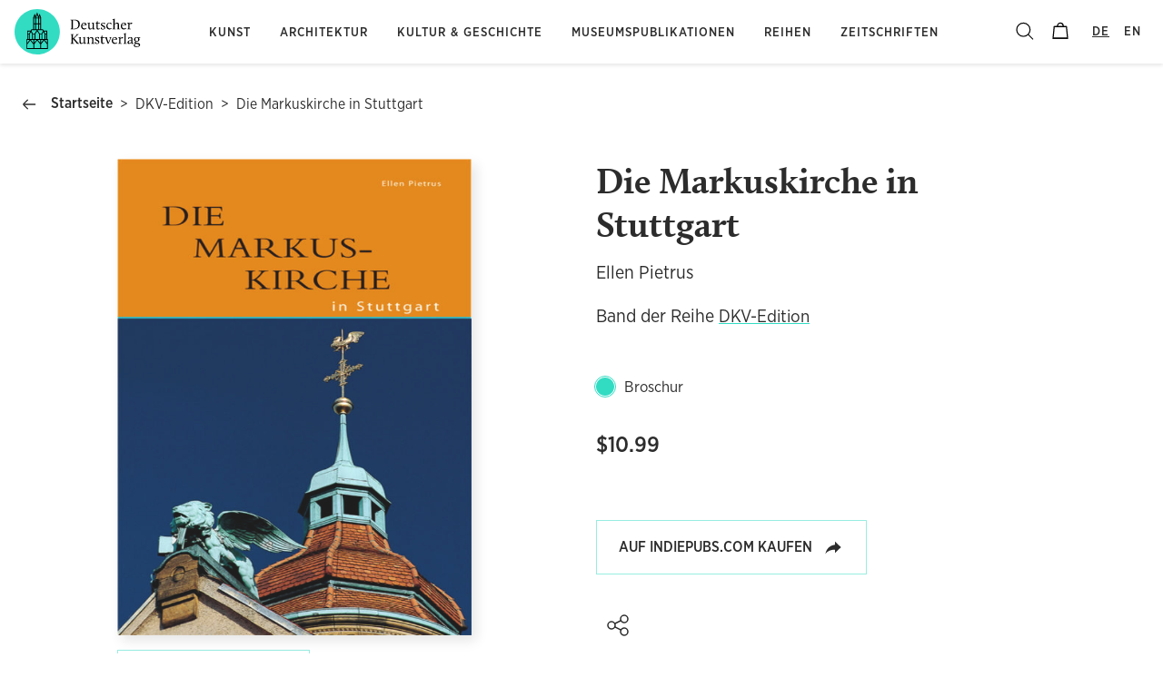

--- FILE ---
content_type: text/html; charset=utf-8
request_url: https://www.deutscherkunstverlag.de/de/books/9783422020351
body_size: 47699
content:
<!DOCTYPE html><html lang="de"><head><meta name="theme-color" content="#32DCC3"/><link href="https://cdn.jsdelivr.net/npm/bootstrap@5.3.2/dist/css/bootstrap.min.css" rel="stylesheet" integrity="sha384-T3c6CoIi6uLrA9TneNEoa7RxnatzjcDSCmG1MXxSR1GAsXEV/Dwwykc2MPK8M2HN" crossorigin="anonymous"/><meta charSet="utf-8"/><meta name="robots" content="index, follow"/><title>Die Markuskirche in Stuttgart</title><meta name="viewport" content="initial-scale=1.0, width=device-width"/><meta name="description" content="Die Stuttgarter Markuskirche, 1906–08 erbaut, ist der Kirchenbau im Talkessel der Landeshauptstadt, der den Zweiten Weltkrieg am unbeschadet"/><link rel="canonical" href="https://www.deutscherkunstverlag.de/de/books/9783422020351"/><meta property="og:url" content="https://www.deutscherkunstverlag.de/de/books/9783422020351"/><meta property="og:site_name" content="Deutscher Kunstverlag"/><meta property="og:title" content="Die Markuskirche in Stuttgart"/><meta property="og:description" content="Die Stuttgarter Markuskirche, 1906–08 erbaut, ist der Kirchenbau im Talkessel der Landeshauptstadt, der den Zweiten Weltkrieg am unbeschadetsten überstanden hat. Einige der in der Nachkriegszeit vorgenommenen Veränderungen wurden in der Zwischenzeit wieder zurück genommen, so dass sich der Kirchenbau in einem im Wesentlichen authentischen Zustand präsentiert. In städtebaulicher, stilistischer und konstruktiver Hinsicht weist die Markuskirche einige bemerkenswerte Neuerungen auf, die sie neben die Garnisonskirche (Pauluskirche) in Ulm und die Erlöserkirche in Stuttgart, beide von Theodor Fischer errichtet, stellt. Der Architekt der Markuskirche, Heinrich Dolmetsch, legte bei der Konzeption des Gotteshauses großen Wert darauf, die beiden Hauptforderungen, die an einen evangelischen Kirchenbau gestellt wurden, zu erfüllen: Der Prediger musste von allen Plätzen gut zu hören und zu sehen sein. Aufgrund ihrer guten Akustik ist die Markuskirche ein Ort, an dem auch regelmäßig Konzerte und Radioaufzeichnungen stattfinden. Der vorliegende reich bebilderte Führer stellt aus Anlass der 100-Jahr-Feier die Geschichte dieser Kirche vor und beschreibt den Bau sowie seine Ausstattung."/><meta property="og:image" content="https://dkv-parsed-data-feed.s3.eu-central-1.amazonaws.com/6328c14516ff950b51e71e92/cover-image--0.6.jpg"/><meta property="og:image:secure_url" content="https://dkv-parsed-data-feed.s3.eu-central-1.amazonaws.com/6328c14516ff950b51e71e92/cover-image--0.6.jpg"/><meta property="og:type" content="book"/><meta property="og:locale" content="de"/><meta property="og:isbn" content="9783422020351"/><meta property="og:price:amount"/><meta property="og:price:currency" content="EUR"/><meta property="og:availability" content="instock"/><meta property="og:condition" content="new"/><meta property="og:brand" content="Deutscher Kunstverlag"/><meta property="book:author" content=" Ellen  Pietrus"/><meta property="book:isbn" content="9783422020351"/><meta property="book:release_date" content="21 Nov 2007"/><meta property="book:tag" content="Kunst"/><meta name="twitter:card" content="summary_large_image"/><meta name="twitter:site" content="@Dt_Kunstverlag"/><meta name="twitter:creator" content="@Dt_Kunstverlag"/><meta name="twitter:title" content="Die Markuskirche in Stuttgart"/><meta name="twitter:description" content="Die Stuttgarter Markuskirche, 1906–08 erbaut, ist der Kirchenbau im Talkessel der Landeshauptstadt, der den Zweiten Weltkrieg am unbeschadetsten überstanden hat. Einige der in der Nachkriegszeit vorgenommenen Veränderungen wurden in der Zwischenzeit wieder zurück genommen, so dass sich der Kirchenbau in einem im Wesentlichen authentischen Zustand präsentiert. In städtebaulicher, stilistischer und konstruktiver Hinsicht weist die Markuskirche einige bemerkenswerte Neuerungen auf, die sie neben die Garnisonskirche (Pauluskirche) in Ulm und die Erlöserkirche in Stuttgart, beide von Theodor Fischer errichtet, stellt. Der Architekt der Markuskirche, Heinrich Dolmetsch, legte bei der Konzeption des Gotteshauses großen Wert darauf, die beiden Hauptforderungen, die an einen evangelischen Kirchenbau gestellt wurden, zu erfüllen: Der Prediger musste von allen Plätzen gut zu hören und zu sehen sein. Aufgrund ihrer guten Akustik ist die Markuskirche ein Ort, an dem auch regelmäßig Konzerte und Radioaufzeichnungen stattfinden. Der vorliegende reich bebilderte Führer stellt aus Anlass der 100-Jahr-Feier die Geschichte dieser Kirche vor und beschreibt den Bau sowie seine Ausstattung."/><meta name="twitter:image" content="https://dkv-parsed-data-feed.s3.eu-central-1.amazonaws.com/6328c14516ff950b51e71e92/cover-image--0.6.jpg"/><meta name="twitter:image:alt" content="Die Markuskirche in Stuttgart"/><meta name="citation_isbn" content="9783422020351"/><meta name="citation_title" content="Die Markuskirche in Stuttgart"/><meta name="citation_inbook_title" content="Die Markuskirche in Stuttgart"/><meta name="citation_publication_title" content="Die Markuskirche in Stuttgart"/><meta name="citation_author" content=" Ellen  Pietrus"/><meta name="citation_publication_date" content="2007-11-21"/><meta name="citation_language" content="ger"/><meta name="citation_publisher" content="Deutscher Kunstverlag"/><meta name="citation_keywords"/><link rel="alternate" hrefLang="en" href="https://www.deutscherkunstverlag.de/books/9783422020351"/><link rel="alternate" hrefLang="de" href="https://www.deutscherkunstverlag.de/de/books/9783422020351"/><link rel="alternate" hrefLang="x-default" href="https://www.deutscherkunstverlag.de/books/9783422020351"/><script type="application/ld+json">{
              "@context": "https://schema.org",
              "@type": ["Product", "Book"],
              "name": "Die Markuskirche in Stuttgart",
              "image": "https://dkv-parsed-data-feed.s3.eu-central-1.amazonaws.com/6328c14516ff950b51e71e92/cover-image--0.6.jpg",
              "isbn": "9783422020351",
              "gtin": "9783422020351",
              "description": "Die Stuttgarter Markuskirche, 1906–08 erbaut, ist der Kirchenbau im Talkessel der Landeshauptstadt, der den Zweiten Weltkrieg am unbeschadetsten überstanden hat",
              "datePublished": "2007-11-21",
              "audience": null,
              "headline": "Die Markuskirche in Stuttgart",
              "keywords": "null",
              "isAccessibleForFree": false,
              "author": [
                {
                  "@type": "Person",
                  "name": " Ellen  Pietrus"
                }
              ],
              "publisher": {
                "@type": "Organization",
                "name": "Deutscher Kunstverlag"
              },
              "brand": {
                "@type": "Brand",
                "name": "Deutscher Kunstverlag"
              },
              "offers": {
                "@type": "Offer",
                "availability": "https://schema.org/InStock",
                "price": "Infinity",
                "priceCurrency": "EUR",
                "url": "https://www.deutscherkunstverlag.de/de/books/9783422020351"
              },
              "itemCondition": "https://schema.org/NewCondition",
              "url": "https://www.deutscherkunstverlag.de/de/books/9783422020351"
            }</script><meta name="next-head-count" content="44"/><link rel="preload" href="/_next/static/css/0b255535da1c38ce4c30.css" as="style"/><link rel="stylesheet" href="/_next/static/css/0b255535da1c38ce4c30.css" data-n-g=""/><link rel="preload" href="/_next/static/css/d60b810b015f96b0a3e7.css" as="style"/><link rel="stylesheet" href="/_next/static/css/d60b810b015f96b0a3e7.css" data-n-p=""/><noscript data-n-css=""></noscript><script defer="" nomodule="" src="/_next/static/chunks/polyfills-a40ef1678bae11e696dba45124eadd70.js"></script><script src="/_next/static/chunks/webpack-0c9e68b18669233e631d.js" defer=""></script><script src="/_next/static/chunks/framework-7612f137f39df1be4160.js" defer=""></script><script src="/_next/static/chunks/main-db13a9676393100d9267.js" defer=""></script><script src="/_next/static/chunks/pages/_app-b92b4e622d15a46f724c.js" defer=""></script><script src="/_next/static/chunks/cb1608f2-0aa0188d59a973044319.js" defer=""></script><script src="/_next/static/chunks/2cca2479-20095b1b24d286be3ba4.js" defer=""></script><script src="/_next/static/chunks/9754-488396528ada9ca4d6eb.js" defer=""></script><script src="/_next/static/chunks/305-ce575b3c2811988b1337.js" defer=""></script><script src="/_next/static/chunks/1129-b66e41ef51acc7fa4646.js" defer=""></script><script src="/_next/static/chunks/9193-c85d5e415110ae20e321.js" defer=""></script><script src="/_next/static/chunks/1741-bb6b49a984633a4d8eda.js" defer=""></script><script src="/_next/static/chunks/4934-a3f17efec5a9e463e904.js" defer=""></script><script src="/_next/static/chunks/6474-af6ca17556ae88af079a.js" defer=""></script><script src="/_next/static/chunks/7135-81ebcf59ef10c10f6ec7.js" defer=""></script><script src="/_next/static/chunks/1093-da4c846674341a060eb8.js" defer=""></script><script src="/_next/static/chunks/590-308986b942b9097bfbb7.js" defer=""></script><script src="/_next/static/chunks/pages/books/%5B%5B...isbn%5D%5D-0d3f0a8cf8b7e63976e3.js" defer=""></script><script src="/_next/static/7we7Aa4cU81VzIK0psZZT/_buildManifest.js" defer=""></script><script src="/_next/static/7we7Aa4cU81VzIK0psZZT/_ssgManifest.js" defer=""></script><style id="jss-server-side">.MuiSvgIcon-root {
  fill: currentColor;
  width: 1em;
  height: 1em;
  display: inline-block;
  font-size: 1.5rem;
  transition: fill 200ms cubic-bezier(0.4, 0, 0.2, 1) 0ms;
  flex-shrink: 0;
  user-select: none;
}
.MuiSvgIcon-colorPrimary {
  color: #32DCC3;
}
.MuiSvgIcon-colorSecondary {
  color: #263AA6;
}
.MuiSvgIcon-colorAction {
  color: rgba(0, 0, 0, 0.54);
}
.MuiSvgIcon-colorError {
  color: #f44336;
}
.MuiSvgIcon-colorDisabled {
  color: rgba(0, 0, 0, 0.26);
}
.MuiSvgIcon-fontSizeInherit {
  font-size: inherit;
}
.MuiSvgIcon-fontSizeSmall {
  font-size: 1.25rem;
}
.MuiSvgIcon-fontSizeLarge {
  font-size: 2.1875rem;
}
.MuiPaper-root {
  color: #2C2C2C;
  transition: box-shadow 300ms cubic-bezier(0.4, 0, 0.2, 1) 0ms;
  background-color: #fff;
}
.MuiPaper-rounded {
  border-radius: 4px;
}
.MuiPaper-outlined {
  border: 1px solid rgba(0, 0, 0, 0.12);
}
.MuiPaper-elevation0 {
  box-shadow: none;
}
.MuiPaper-elevation1 {
  box-shadow: 0px 2px 1px -1px rgba(0,0,0,0.2),0px 1px 1px 0px rgba(0,0,0,0.14),0px 1px 3px 0px rgba(0,0,0,0.12);
}
.MuiPaper-elevation2 {
  box-shadow: 0px 3px 1px -2px rgba(0,0,0,0.2),0px 2px 2px 0px rgba(0,0,0,0.14),0px 1px 5px 0px rgba(0,0,0,0.12);
}
.MuiPaper-elevation3 {
  box-shadow: 0px 3px 3px -2px rgba(0,0,0,0.2),0px 3px 4px 0px rgba(0,0,0,0.14),0px 1px 8px 0px rgba(0,0,0,0.12);
}
.MuiPaper-elevation4 {
  box-shadow: 0px 2px 4px -1px rgba(0,0,0,0.2),0px 4px 5px 0px rgba(0,0,0,0.14),0px 1px 10px 0px rgba(0,0,0,0.12);
}
.MuiPaper-elevation5 {
  box-shadow: 0px 3px 5px -1px rgba(0,0,0,0.2),0px 5px 8px 0px rgba(0,0,0,0.14),0px 1px 14px 0px rgba(0,0,0,0.12);
}
.MuiPaper-elevation6 {
  box-shadow: 0px 3px 5px -1px rgba(0,0,0,0.2),0px 6px 10px 0px rgba(0,0,0,0.14),0px 1px 18px 0px rgba(0,0,0,0.12);
}
.MuiPaper-elevation7 {
  box-shadow: 0px 4px 5px -2px rgba(0,0,0,0.2),0px 7px 10px 1px rgba(0,0,0,0.14),0px 2px 16px 1px rgba(0,0,0,0.12);
}
.MuiPaper-elevation8 {
  box-shadow: 0px 5px 5px -3px rgba(0,0,0,0.2),0px 8px 10px 1px rgba(0,0,0,0.14),0px 3px 14px 2px rgba(0,0,0,0.12);
}
.MuiPaper-elevation9 {
  box-shadow: 0px 5px 6px -3px rgba(0,0,0,0.2),0px 9px 12px 1px rgba(0,0,0,0.14),0px 3px 16px 2px rgba(0,0,0,0.12);
}
.MuiPaper-elevation10 {
  box-shadow: 0px 6px 6px -3px rgba(0,0,0,0.2),0px 10px 14px 1px rgba(0,0,0,0.14),0px 4px 18px 3px rgba(0,0,0,0.12);
}
.MuiPaper-elevation11 {
  box-shadow: 0px 6px 7px -4px rgba(0,0,0,0.2),0px 11px 15px 1px rgba(0,0,0,0.14),0px 4px 20px 3px rgba(0,0,0,0.12);
}
.MuiPaper-elevation12 {
  box-shadow: 0px 7px 8px -4px rgba(0,0,0,0.2),0px 12px 17px 2px rgba(0,0,0,0.14),0px 5px 22px 4px rgba(0,0,0,0.12);
}
.MuiPaper-elevation13 {
  box-shadow: 0px 7px 8px -4px rgba(0,0,0,0.2),0px 13px 19px 2px rgba(0,0,0,0.14),0px 5px 24px 4px rgba(0,0,0,0.12);
}
.MuiPaper-elevation14 {
  box-shadow: 0px 7px 9px -4px rgba(0,0,0,0.2),0px 14px 21px 2px rgba(0,0,0,0.14),0px 5px 26px 4px rgba(0,0,0,0.12);
}
.MuiPaper-elevation15 {
  box-shadow: 0px 8px 9px -5px rgba(0,0,0,0.2),0px 15px 22px 2px rgba(0,0,0,0.14),0px 6px 28px 5px rgba(0,0,0,0.12);
}
.MuiPaper-elevation16 {
  box-shadow: 0px 8px 10px -5px rgba(0,0,0,0.2),0px 16px 24px 2px rgba(0,0,0,0.14),0px 6px 30px 5px rgba(0,0,0,0.12);
}
.MuiPaper-elevation17 {
  box-shadow: 0px 8px 11px -5px rgba(0,0,0,0.2),0px 17px 26px 2px rgba(0,0,0,0.14),0px 6px 32px 5px rgba(0,0,0,0.12);
}
.MuiPaper-elevation18 {
  box-shadow: 0px 9px 11px -5px rgba(0,0,0,0.2),0px 18px 28px 2px rgba(0,0,0,0.14),0px 7px 34px 6px rgba(0,0,0,0.12);
}
.MuiPaper-elevation19 {
  box-shadow: 0px 9px 12px -6px rgba(0,0,0,0.2),0px 19px 29px 2px rgba(0,0,0,0.14),0px 7px 36px 6px rgba(0,0,0,0.12);
}
.MuiPaper-elevation20 {
  box-shadow: 0px 10px 13px -6px rgba(0,0,0,0.2),0px 20px 31px 3px rgba(0,0,0,0.14),0px 8px 38px 7px rgba(0,0,0,0.12);
}
.MuiPaper-elevation21 {
  box-shadow: 0px 10px 13px -6px rgba(0,0,0,0.2),0px 21px 33px 3px rgba(0,0,0,0.14),0px 8px 40px 7px rgba(0,0,0,0.12);
}
.MuiPaper-elevation22 {
  box-shadow: 0px 10px 14px -6px rgba(0,0,0,0.2),0px 22px 35px 3px rgba(0,0,0,0.14),0px 8px 42px 7px rgba(0,0,0,0.12);
}
.MuiPaper-elevation23 {
  box-shadow: 0px 11px 14px -7px rgba(0,0,0,0.2),0px 23px 36px 3px rgba(0,0,0,0.14),0px 9px 44px 8px rgba(0,0,0,0.12);
}
.MuiPaper-elevation24 {
  box-shadow: 0px 11px 15px -7px rgba(0,0,0,0.2),0px 24px 38px 3px rgba(0,0,0,0.14),0px 9px 46px 8px rgba(0,0,0,0.12);
}
.MuiButtonBase-root {
  color: inherit;
  border: 0;
  cursor: pointer;
  margin: 0;
  display: inline-flex;
  outline: 0;
  padding: 0;
  position: relative;
  align-items: center;
  user-select: none;
  border-radius: 0;
  vertical-align: middle;
  -moz-appearance: none;
  justify-content: center;
  text-decoration: none;
  background-color: transparent;
  -webkit-appearance: none;
  -webkit-tap-highlight-color: transparent;
}
.MuiButtonBase-root::-moz-focus-inner {
  border-style: none;
}
.MuiButtonBase-root.Mui-disabled {
  cursor: default;
  pointer-events: none;
}
@media print {
  .MuiButtonBase-root {
    color-adjust: exact;
  }
}
  .MuiIconButton-root {
    flex: 0 0 auto;
    color: rgba(0, 0, 0, 0.54);
    padding: 12px;
    overflow: visible;
    font-size: 1.5rem;
    text-align: center;
    transition: background-color 150ms cubic-bezier(0.4, 0, 0.2, 1) 0ms;
    border-radius: 50%;
  }
  .MuiIconButton-root:hover {
    background-color: rgba(0, 0, 0, 0.04);
  }
  .MuiIconButton-root.Mui-disabled {
    color: rgba(0, 0, 0, 0.26);
    background-color: transparent;
  }
@media (hover: none) {
  .MuiIconButton-root:hover {
    background-color: transparent;
  }
}
  .MuiIconButton-edgeStart {
    margin-left: -12px;
  }
  .MuiIconButton-sizeSmall.MuiIconButton-edgeStart {
    margin-left: -3px;
  }
  .MuiIconButton-edgeEnd {
    margin-right: -12px;
  }
  .MuiIconButton-sizeSmall.MuiIconButton-edgeEnd {
    margin-right: -3px;
  }
  .MuiIconButton-colorInherit {
    color: inherit;
  }
  .MuiIconButton-colorPrimary {
    color: #32DCC3;
  }
  .MuiIconButton-colorPrimary:hover {
    background-color: rgba(50, 220, 195, 0.04);
  }
@media (hover: none) {
  .MuiIconButton-colorPrimary:hover {
    background-color: transparent;
  }
}
  .MuiIconButton-colorSecondary {
    color: #263AA6;
  }
  .MuiIconButton-colorSecondary:hover {
    background-color: rgba(38, 58, 166, 0.04);
  }
@media (hover: none) {
  .MuiIconButton-colorSecondary:hover {
    background-color: transparent;
  }
}
  .MuiIconButton-sizeSmall {
    padding: 3px;
    font-size: 1.125rem;
  }
  .MuiIconButton-label {
    width: 100%;
    display: flex;
    align-items: inherit;
    justify-content: inherit;
  }

  .jss101 {
    padding-top: 32px;
  }
  .jss102 {
    padding-left: 8px;
    padding-right: 8px;
  }
  .jss103 {  }
@media (min-width:0px) {
  .jss103 {
    display: none;
  }
}
@media (min-width:960px) {
  .jss103 {
    display: block;
  }
}
  .jss104 {  }
  .jss107 {  }
@media (min-width:0px) {
  .jss107 {
    display: none;
  }
}
@media (min-width:960px) {
  .jss107 {
    display: block;
  }
}
  .jss108 {
    padding-top: 8px;
    padding-bottom: 8px;
  }
  .jss114 {
    padding-top: 16px;
    padding-bottom: 16px;
  }
  .jss115 {
    padding-top: 16px;
    padding-bottom: 16px;
  }
  .jss122 {  }
@media (min-width:0px) {
  .jss122 {
    display: none;
  }
}
@media (min-width:960px) {
  .jss122 {
    display: block;
  }
}
  .jss123 {
    padding-top: 24px;
    padding-bottom: 24px;
  }
  .jss124 {  }
@media (min-width:0px) {
  .jss124 {
    display: block;
  }
}
@media (min-width:960px) {
  .jss124 {
    display: none;
  }
}
  .jss130 {  }
@media (min-width:0px) {
  .jss130 {
    display: none;
  }
}
@media (min-width:960px) {
  .jss130 {
    display: block;
  }
}
  .jss178 {
    margin-top: 16px;
  }
  .jss179 {
    margin-top: 16px;
    margin-bottom: 16px;
  }
  .jss180 {
    margin-top: 16px;
    margin-bottom: 16px;
  }
  .MuiTypography-root {
    margin: 0;
  }
  .MuiTypography-body2 {
    font-size: 0.75rem;
    font-family: GothamNarrow;
    font-weight: 400;
    line-height: 1.43;
  }
  .MuiTypography-body1 {
    font-size: 1rem;
    font-family: GothamNarrow;
    font-weight: 400;
    line-height: 1.5;
  }
  .MuiTypography-caption {
    font-size: 0.75rem;
    font-family: GothamNarrow;
    font-weight: 400;
    line-height: 1.66;
  }
  .MuiTypography-button {
    font-size: 1.2rem;
    font-style: normal;
    font-family: GothamNarrow;
    font-weight: bold;
    line-height: 1.8;
    text-transform: uppercase;
  }
  .MuiTypography-h1 {
    font-size: 3.3rem;
    font-family: GothamNarrow;
    font-weight: 400;
    line-height: 1.167;
  }
  .MuiTypography-h2 {
    color: #2C2C2C;
    font-size: 2.2rem;
    font-family: calluna;
    font-weight: 900;
    line-height: 1.27;
  }
  .MuiTypography-h3 {
    color: #2C2C2C;
    font-size: 1.6rem;
    font-family: calluna;
    font-weight: 900;
    line-height: 1.27;
  }
  .MuiTypography-h4 {
    font-size: 1.2rem;
    font-family: GothamNarrow;
    font-weight: 400;
    line-height: 1.6;
  }
  .MuiTypography-h5 {
    font-size: 1rem;
    font-family: GothamNarrow;
    font-weight: 400;
    line-height: 1.8;
  }
  .MuiTypography-h6 {
    font-size: 0.85rem;
    font-family: GothamNarrow;
    font-weight: 500;
    line-height: 1.8;
    letter-spacing: 1px;
    text-transform: uppercase;
  }
  .MuiTypography-subtitle1 {
    font-size: 1rem;
    font-family: GothamNarrow;
    font-weight: 400;
    line-height: 1.75;
  }
  .MuiTypography-subtitle2 {
    font-size: 0.875rem;
    font-family: GothamNarrow;
    font-weight: 500;
    line-height: 1.57;
  }
  .MuiTypography-overline {
    font-size: 0.75rem;
    font-family: GothamNarrow;
    font-weight: 400;
    line-height: 2.66;
    text-transform: uppercase;
  }
  .MuiTypography-srOnly {
    width: 1px;
    height: 1px;
    overflow: hidden;
    position: absolute;
  }
  .MuiTypography-alignLeft {
    text-align: left;
  }
  .MuiTypography-alignCenter {
    text-align: center;
  }
  .MuiTypography-alignRight {
    text-align: right;
  }
  .MuiTypography-alignJustify {
    text-align: justify;
  }
  .MuiTypography-noWrap {
    overflow: hidden;
    white-space: nowrap;
    text-overflow: ellipsis;
  }
  .MuiTypography-gutterBottom {
    margin-bottom: 0.35em;
  }
  .MuiTypography-paragraph {
    margin-bottom: 16px;
  }
  .MuiTypography-colorInherit {
    color: inherit;
  }
  .MuiTypography-colorPrimary {
    color: #32DCC3;
  }
  .MuiTypography-colorSecondary {
    color: #263AA6;
  }
  .MuiTypography-colorTextPrimary {
    color: #2C2C2C;
  }
  .MuiTypography-colorTextSecondary {
    color: #9e9e9e;
  }
  .MuiTypography-colorError {
    color: #f44336;
  }
  .MuiTypography-displayInline {
    display: inline;
  }
  .MuiTypography-displayBlock {
    display: block;
  }
  .MuiBreadcrumbs-ol {
    margin: 0;
    display: flex;
    padding: 0;
    flex-wrap: wrap;
    list-style: none;
    align-items: center;
  }
  .MuiBreadcrumbs-separator {
    display: flex;
    margin-left: 8px;
    user-select: none;
    margin-right: 8px;
  }
  .MuiButton-root {
    color: #2C2C2C;
    padding: 6px 16px;
    font-size: 1.2rem;
    min-width: 64px;
    box-sizing: border-box;
    font-style: normal;
    transition: background-color 250ms cubic-bezier(0.4, 0, 0.2, 1) 0ms,box-shadow 250ms cubic-bezier(0.4, 0, 0.2, 1) 0ms,border 250ms cubic-bezier(0.4, 0, 0.2, 1) 0ms;
    font-family: GothamNarrow;
    font-weight: bold;
    line-height: 1.8;
    border-radius: 4px;
    text-transform: initial;
  }
  .MuiButton-root:hover {
    text-decoration: none;
    background-color: rgba(44, 44, 44, 0.04);
  }
  .MuiButton-root.Mui-disabled {
    color: rgba(0, 0, 0, 0.26);
  }
@media (hover: none) {
  .MuiButton-root:hover {
    background-color: transparent;
  }
}
  .MuiButton-root:hover.Mui-disabled {
    background-color: transparent;
  }
  .MuiButton-label {
    width: 100%;
    display: inherit;
    align-items: inherit;
    justify-content: inherit;
  }
  .MuiButton-text {
    padding: 6px 8px;
  }
  .MuiButton-textPrimary {
    color: #32DCC3;
  }
  .MuiButton-textPrimary:hover {
    background-color: rgba(50, 220, 195, 0.04);
  }
@media (hover: none) {
  .MuiButton-textPrimary:hover {
    background-color: transparent;
  }
}
  .MuiButton-textSecondary {
    color: #263AA6;
  }
  .MuiButton-textSecondary:hover {
    background-color: rgba(38, 58, 166, 0.04);
  }
@media (hover: none) {
  .MuiButton-textSecondary:hover {
    background-color: transparent;
  }
}
  .MuiButton-outlined {
    border: 1px solid rgba(0, 0, 0, 0.23);
    padding: 5px 15px;
  }
  .MuiButton-outlined.Mui-disabled {
    border: 1px solid rgba(0, 0, 0, 0.12);
  }
  .MuiButton-outlinedPrimary {
    color: #32DCC3;
    border: 1px solid rgba(50, 220, 195, 0.5);
  }
  .MuiButton-outlinedPrimary:hover {
    border: 1px solid #32DCC3;
    background-color: rgba(50, 220, 195, 0.04);
  }
@media (hover: none) {
  .MuiButton-outlinedPrimary:hover {
    background-color: transparent;
  }
}
  .MuiButton-outlinedSecondary {
    color: #263AA6;
    border: 1px solid rgba(38, 58, 166, 0.5);
  }
  .MuiButton-outlinedSecondary:hover {
    border: 1px solid #263AA6;
    background-color: rgba(38, 58, 166, 0.04);
  }
  .MuiButton-outlinedSecondary.Mui-disabled {
    border: 1px solid rgba(0, 0, 0, 0.26);
  }
@media (hover: none) {
  .MuiButton-outlinedSecondary:hover {
    background-color: transparent;
  }
}
  .MuiButton-contained {
    color: rgba(0, 0, 0, 0.87);
    box-shadow: 0px 3px 1px -2px rgba(0,0,0,0.2),0px 2px 2px 0px rgba(0,0,0,0.14),0px 1px 5px 0px rgba(0,0,0,0.12);
    background-color: #e0e0e0;
  }
  .MuiButton-contained:hover {
    box-shadow: 0px 2px 4px -1px rgba(0,0,0,0.2),0px 4px 5px 0px rgba(0,0,0,0.14),0px 1px 10px 0px rgba(0,0,0,0.12);
    background-color: #d5d5d5;
  }
  .MuiButton-contained.Mui-focusVisible {
    box-shadow: 0px 3px 5px -1px rgba(0,0,0,0.2),0px 6px 10px 0px rgba(0,0,0,0.14),0px 1px 18px 0px rgba(0,0,0,0.12);
  }
  .MuiButton-contained:active {
    box-shadow: 0px 5px 5px -3px rgba(0,0,0,0.2),0px 8px 10px 1px rgba(0,0,0,0.14),0px 3px 14px 2px rgba(0,0,0,0.12);
  }
  .MuiButton-contained.Mui-disabled {
    color: rgba(0, 0, 0, 0.26);
    box-shadow: none;
    background-color: rgba(0, 0, 0, 0.12);
  }
@media (hover: none) {
  .MuiButton-contained:hover {
    box-shadow: 0px 3px 1px -2px rgba(0,0,0,0.2),0px 2px 2px 0px rgba(0,0,0,0.14),0px 1px 5px 0px rgba(0,0,0,0.12);
    background-color: #e0e0e0;
  }
}
  .MuiButton-contained:hover.Mui-disabled {
    background-color: rgba(0, 0, 0, 0.12);
  }
  .MuiButton-containedPrimary {
    color: rgba(0, 0, 0, 0.87);
    background-color: #32DCC3;
  }
  .MuiButton-containedPrimary:hover {
    background-color: rgb(35, 154, 136);
  }
@media (hover: none) {
  .MuiButton-containedPrimary:hover {
    background-color: #32DCC3;
  }
}
  .MuiButton-containedSecondary {
    color: #fff;
    background-color: #263AA6;
  }
  .MuiButton-containedSecondary:hover {
    background-color: rgb(26, 40, 116);
  }
@media (hover: none) {
  .MuiButton-containedSecondary:hover {
    background-color: #263AA6;
  }
}
  .MuiButton-disableElevation {
    box-shadow: none;
  }
  .MuiButton-disableElevation:hover {
    box-shadow: none;
  }
  .MuiButton-disableElevation.Mui-focusVisible {
    box-shadow: none;
  }
  .MuiButton-disableElevation:active {
    box-shadow: none;
  }
  .MuiButton-disableElevation.Mui-disabled {
    box-shadow: none;
  }
  .MuiButton-colorInherit {
    color: inherit;
    border-color: currentColor;
  }
  .MuiButton-textSizeSmall {
    padding: 4px 5px;
    font-size: 0.8125rem;
  }
  .MuiButton-textSizeLarge {
    padding: 8px 11px;
    font-size: 0.9375rem;
  }
  .MuiButton-outlinedSizeSmall {
    padding: 3px 9px;
    font-size: 0.8125rem;
  }
  .MuiButton-outlinedSizeLarge {
    padding: 7px 21px;
    font-size: 0.9375rem;
  }
  .MuiButton-containedSizeSmall {
    padding: 4px 10px;
    font-size: 0.8125rem;
  }
  .MuiButton-containedSizeLarge {
    padding: 8px 22px;
    font-size: 0.9375rem;
  }
  .MuiButton-fullWidth {
    width: 100%;
  }
  .MuiButton-startIcon {
    display: inherit;
    margin-left: -4px;
    margin-right: 8px;
  }
  .MuiButton-startIcon.MuiButton-iconSizeSmall {
    margin-left: -2px;
  }
  .MuiButton-endIcon {
    display: inherit;
    margin-left: 8px;
    margin-right: -4px;
  }
  .MuiButton-endIcon.MuiButton-iconSizeSmall {
    margin-right: -2px;
  }
  .MuiButton-iconSizeSmall > *:first-child {
    font-size: 18px;
  }
  .MuiButton-iconSizeMedium > *:first-child {
    font-size: 20px;
  }
  .MuiButton-iconSizeLarge > *:first-child {
    font-size: 22px;
  }
  .MuiCard-root {
    overflow: hidden;
  }
  .MuiCardActionArea-root {
    width: 100%;
    display: block;
    text-align: inherit;
  }
  .MuiCardActionArea-root:hover .MuiCardActionArea-focusHighlight {
    opacity: 0.04;
  }
  .MuiCardActionArea-root.Mui-focusVisible .MuiCardActionArea-focusHighlight {
    opacity: 0.12;
  }
  .MuiCardActionArea-focusHighlight {
    top: 0;
    left: 0;
    right: 0;
    bottom: 0;
    opacity: 0;
    overflow: hidden;
    position: absolute;
    transition: opacity 250ms cubic-bezier(0.4, 0, 0.2, 1) 0ms;
    border-radius: inherit;
    pointer-events: none;
    background-color: currentcolor;
  }
  .MuiCardContent-root {
    padding: 16px;
  }
  .MuiCardContent-root:last-child {
    padding-bottom: 24px;
  }
  .MuiCardMedia-root {
    display: block;
    background-size: cover;
    background-repeat: no-repeat;
    background-position: center;
  }
  .MuiCardMedia-media {
    width: 100%;
  }
  .MuiCardMedia-img {
    object-fit: cover;
  }
  .MuiContainer-root {
    width: 100%;
    display: block;
    box-sizing: border-box;
    margin-left: auto;
    margin-right: auto;
    padding-left: 16px;
    padding-right: 16px;
  }
@media (min-width:600px) {
  .MuiContainer-root {
    padding-left: 24px;
    padding-right: 24px;
  }
}
  .MuiContainer-disableGutters {
    padding-left: 0;
    padding-right: 0;
  }
@media (min-width:600px) {
  .MuiContainer-fixed {
    max-width: 600px;
  }
}
@media (min-width:960px) {
  .MuiContainer-fixed {
    max-width: 960px;
  }
}
@media (min-width:1280px) {
  .MuiContainer-fixed {
    max-width: 1280px;
  }
}
@media (min-width:1920px) {
  .MuiContainer-fixed {
    max-width: 1920px;
  }
}
@media (min-width:0px) {
  .MuiContainer-maxWidthXs {
    max-width: 444px;
  }
}
@media (min-width:600px) {
  .MuiContainer-maxWidthSm {
    max-width: 600px;
  }
}
@media (min-width:960px) {
  .MuiContainer-maxWidthMd {
    max-width: 960px;
  }
}
@media (min-width:1280px) {
  .MuiContainer-maxWidthLg {
    max-width: 1280px;
  }
}
@media (min-width:1920px) {
  .MuiContainer-maxWidthXl {
    max-width: 1920px;
  }
}
  html {
    box-sizing: border-box;
    -webkit-font-smoothing: antialiased;
    -moz-osx-font-smoothing: grayscale;
  }
  *, *::before, *::after {
    box-sizing: inherit;
  }
  strong, b {
    font-weight: 700;
  }
  body {
    color: #2C2C2C;
    margin: 0;
    font-size: 0.75rem;
    font-family: GothamNarrow;
    font-weight: 400;
    line-height: 1.43;
    background-color: #fff;
  }
@media print {
  body {
    background-color: #fff;
  }
}
  body::backdrop {
    background-color: #fff;
  }
  .MuiDrawer-docked {
    flex: 0 0 auto;
  }
  .MuiDrawer-paper {
    top: 0;
    flex: 1 0 auto;
    height: 100%;
    display: flex;
    outline: 0;
    z-index: 1200;
    position: fixed;
    overflow-y: auto;
    flex-direction: column;
    -webkit-overflow-scrolling: touch;
  }
  .MuiDrawer-paperAnchorLeft {
    left: 0;
    right: auto;
  }
  .MuiDrawer-paperAnchorRight {
    left: auto;
    right: 0;
  }
  .MuiDrawer-paperAnchorTop {
    top: 0;
    left: 0;
    right: 0;
    bottom: auto;
    height: auto;
    max-height: 100%;
  }
  .MuiDrawer-paperAnchorBottom {
    top: auto;
    left: 0;
    right: 0;
    bottom: 0;
    height: auto;
    max-height: 100%;
  }
  .MuiDrawer-paperAnchorDockedLeft {
    border-right: 1px solid rgba(0, 0, 0, 0.12);
  }
  .MuiDrawer-paperAnchorDockedTop {
    border-bottom: 1px solid rgba(0, 0, 0, 0.12);
  }
  .MuiDrawer-paperAnchorDockedRight {
    border-left: 1px solid rgba(0, 0, 0, 0.12);
  }
  .MuiDrawer-paperAnchorDockedBottom {
    border-top: 1px solid rgba(0, 0, 0, 0.12);
  }
@keyframes mui-auto-fill {}
@keyframes mui-auto-fill-cancel {}
  .MuiInputBase-root {
    color: #2C2C2C;
    cursor: text;
    display: inline-flex;
    position: relative;
    font-size: 1rem;
    box-sizing: border-box;
    align-items: center;
    font-family: GothamNarrow;
    font-weight: 400;
    line-height: 1.1876em;
  }
  .MuiInputBase-root.Mui-disabled {
    color: rgba(0, 0, 0, 0.38);
    cursor: default;
  }
  .MuiInputBase-multiline {
    padding: 6px 0 7px;
  }
  .MuiInputBase-multiline.MuiInputBase-marginDense {
    padding-top: 3px;
  }
  .MuiInputBase-fullWidth {
    width: 100%;
  }
  .MuiInputBase-input {
    font: inherit;
    color: currentColor;
    width: 100%;
    border: 0;
    height: 1.1876em;
    margin: 0;
    display: block;
    padding: 6px 0 7px;
    min-width: 0;
    background: none;
    box-sizing: content-box;
    animation-name: mui-auto-fill-cancel;
    letter-spacing: inherit;
    animation-duration: 10ms;
    -webkit-tap-highlight-color: transparent;
  }
  .MuiInputBase-input::-webkit-input-placeholder {
    color: currentColor;
    opacity: 0.42;
    transition: opacity 200ms cubic-bezier(0.4, 0, 0.2, 1) 0ms;
  }
  .MuiInputBase-input::-moz-placeholder {
    color: currentColor;
    opacity: 0.42;
    transition: opacity 200ms cubic-bezier(0.4, 0, 0.2, 1) 0ms;
  }
  .MuiInputBase-input:-ms-input-placeholder {
    color: currentColor;
    opacity: 0.42;
    transition: opacity 200ms cubic-bezier(0.4, 0, 0.2, 1) 0ms;
  }
  .MuiInputBase-input::-ms-input-placeholder {
    color: currentColor;
    opacity: 0.42;
    transition: opacity 200ms cubic-bezier(0.4, 0, 0.2, 1) 0ms;
  }
  .MuiInputBase-input:focus {
    outline: 0;
  }
  .MuiInputBase-input:invalid {
    box-shadow: none;
  }
  .MuiInputBase-input::-webkit-search-decoration {
    -webkit-appearance: none;
  }
  .MuiInputBase-input.Mui-disabled {
    opacity: 1;
  }
  .MuiInputBase-input:-webkit-autofill {
    animation-name: mui-auto-fill;
    animation-duration: 5000s;
  }
  label[data-shrink=false] + .MuiInputBase-formControl .MuiInputBase-input::-webkit-input-placeholder {
    opacity: 0 !important;
  }
  label[data-shrink=false] + .MuiInputBase-formControl .MuiInputBase-input::-moz-placeholder {
    opacity: 0 !important;
  }
  label[data-shrink=false] + .MuiInputBase-formControl .MuiInputBase-input:-ms-input-placeholder {
    opacity: 0 !important;
  }
  label[data-shrink=false] + .MuiInputBase-formControl .MuiInputBase-input::-ms-input-placeholder {
    opacity: 0 !important;
  }
  label[data-shrink=false] + .MuiInputBase-formControl .MuiInputBase-input:focus::-webkit-input-placeholder {
    opacity: 0.42;
  }
  label[data-shrink=false] + .MuiInputBase-formControl .MuiInputBase-input:focus::-moz-placeholder {
    opacity: 0.42;
  }
  label[data-shrink=false] + .MuiInputBase-formControl .MuiInputBase-input:focus:-ms-input-placeholder {
    opacity: 0.42;
  }
  label[data-shrink=false] + .MuiInputBase-formControl .MuiInputBase-input:focus::-ms-input-placeholder {
    opacity: 0.42;
  }
  .MuiInputBase-inputMarginDense {
    padding-top: 3px;
  }
  .MuiInputBase-inputMultiline {
    height: auto;
    resize: none;
    padding: 0;
  }
  .MuiInputBase-inputTypeSearch {
    -moz-appearance: textfield;
    -webkit-appearance: textfield;
  }
  .MuiFormGroup-root {
    display: flex;
    flex-wrap: wrap;
    flex-direction: column;
  }
  .MuiFormGroup-row {
    flex-direction: row;
  }
  .MuiGrid-container {
    width: 100%;
    display: flex;
    flex-wrap: wrap;
    box-sizing: border-box;
  }
  .MuiGrid-item {
    margin: 0;
    box-sizing: border-box;
  }
  .MuiGrid-zeroMinWidth {
    min-width: 0;
  }
  .MuiGrid-direction-xs-column {
    flex-direction: column;
  }
  .MuiGrid-direction-xs-column-reverse {
    flex-direction: column-reverse;
  }
  .MuiGrid-direction-xs-row-reverse {
    flex-direction: row-reverse;
  }
  .MuiGrid-wrap-xs-nowrap {
    flex-wrap: nowrap;
  }
  .MuiGrid-wrap-xs-wrap-reverse {
    flex-wrap: wrap-reverse;
  }
  .MuiGrid-align-items-xs-center {
    align-items: center;
  }
  .MuiGrid-align-items-xs-flex-start {
    align-items: flex-start;
  }
  .MuiGrid-align-items-xs-flex-end {
    align-items: flex-end;
  }
  .MuiGrid-align-items-xs-baseline {
    align-items: baseline;
  }
  .MuiGrid-align-content-xs-center {
    align-content: center;
  }
  .MuiGrid-align-content-xs-flex-start {
    align-content: flex-start;
  }
  .MuiGrid-align-content-xs-flex-end {
    align-content: flex-end;
  }
  .MuiGrid-align-content-xs-space-between {
    align-content: space-between;
  }
  .MuiGrid-align-content-xs-space-around {
    align-content: space-around;
  }
  .MuiGrid-justify-content-xs-center {
    justify-content: center;
  }
  .MuiGrid-justify-content-xs-flex-end {
    justify-content: flex-end;
  }
  .MuiGrid-justify-content-xs-space-between {
    justify-content: space-between;
  }
  .MuiGrid-justify-content-xs-space-around {
    justify-content: space-around;
  }
  .MuiGrid-justify-content-xs-space-evenly {
    justify-content: space-evenly;
  }
  .MuiGrid-spacing-xs-1 {
    width: calc(100% + 8px);
    margin: -4px;
  }
  .MuiGrid-spacing-xs-1 > .MuiGrid-item {
    padding: 4px;
  }
  .MuiGrid-spacing-xs-2 {
    width: calc(100% + 16px);
    margin: -8px;
  }
  .MuiGrid-spacing-xs-2 > .MuiGrid-item {
    padding: 8px;
  }
  .MuiGrid-spacing-xs-3 {
    width: calc(100% + 24px);
    margin: -12px;
  }
  .MuiGrid-spacing-xs-3 > .MuiGrid-item {
    padding: 12px;
  }
  .MuiGrid-spacing-xs-4 {
    width: calc(100% + 32px);
    margin: -16px;
  }
  .MuiGrid-spacing-xs-4 > .MuiGrid-item {
    padding: 16px;
  }
  .MuiGrid-spacing-xs-5 {
    width: calc(100% + 40px);
    margin: -20px;
  }
  .MuiGrid-spacing-xs-5 > .MuiGrid-item {
    padding: 20px;
  }
  .MuiGrid-spacing-xs-6 {
    width: calc(100% + 48px);
    margin: -24px;
  }
  .MuiGrid-spacing-xs-6 > .MuiGrid-item {
    padding: 24px;
  }
  .MuiGrid-spacing-xs-7 {
    width: calc(100% + 56px);
    margin: -28px;
  }
  .MuiGrid-spacing-xs-7 > .MuiGrid-item {
    padding: 28px;
  }
  .MuiGrid-spacing-xs-8 {
    width: calc(100% + 64px);
    margin: -32px;
  }
  .MuiGrid-spacing-xs-8 > .MuiGrid-item {
    padding: 32px;
  }
  .MuiGrid-spacing-xs-9 {
    width: calc(100% + 72px);
    margin: -36px;
  }
  .MuiGrid-spacing-xs-9 > .MuiGrid-item {
    padding: 36px;
  }
  .MuiGrid-spacing-xs-10 {
    width: calc(100% + 80px);
    margin: -40px;
  }
  .MuiGrid-spacing-xs-10 > .MuiGrid-item {
    padding: 40px;
  }
  .MuiGrid-grid-xs-auto {
    flex-grow: 0;
    max-width: none;
    flex-basis: auto;
  }
  .MuiGrid-grid-xs-true {
    flex-grow: 1;
    max-width: 100%;
    flex-basis: 0;
  }
  .MuiGrid-grid-xs-1 {
    flex-grow: 0;
    max-width: 8.333333%;
    flex-basis: 8.333333%;
  }
  .MuiGrid-grid-xs-2 {
    flex-grow: 0;
    max-width: 16.666667%;
    flex-basis: 16.666667%;
  }
  .MuiGrid-grid-xs-3 {
    flex-grow: 0;
    max-width: 25%;
    flex-basis: 25%;
  }
  .MuiGrid-grid-xs-4 {
    flex-grow: 0;
    max-width: 33.333333%;
    flex-basis: 33.333333%;
  }
  .MuiGrid-grid-xs-5 {
    flex-grow: 0;
    max-width: 41.666667%;
    flex-basis: 41.666667%;
  }
  .MuiGrid-grid-xs-6 {
    flex-grow: 0;
    max-width: 50%;
    flex-basis: 50%;
  }
  .MuiGrid-grid-xs-7 {
    flex-grow: 0;
    max-width: 58.333333%;
    flex-basis: 58.333333%;
  }
  .MuiGrid-grid-xs-8 {
    flex-grow: 0;
    max-width: 66.666667%;
    flex-basis: 66.666667%;
  }
  .MuiGrid-grid-xs-9 {
    flex-grow: 0;
    max-width: 75%;
    flex-basis: 75%;
  }
  .MuiGrid-grid-xs-10 {
    flex-grow: 0;
    max-width: 83.333333%;
    flex-basis: 83.333333%;
  }
  .MuiGrid-grid-xs-11 {
    flex-grow: 0;
    max-width: 91.666667%;
    flex-basis: 91.666667%;
  }
  .MuiGrid-grid-xs-12 {
    flex-grow: 0;
    max-width: 100%;
    flex-basis: 100%;
  }
@media (min-width:600px) {
  .MuiGrid-grid-sm-auto {
    flex-grow: 0;
    max-width: none;
    flex-basis: auto;
  }
  .MuiGrid-grid-sm-true {
    flex-grow: 1;
    max-width: 100%;
    flex-basis: 0;
  }
  .MuiGrid-grid-sm-1 {
    flex-grow: 0;
    max-width: 8.333333%;
    flex-basis: 8.333333%;
  }
  .MuiGrid-grid-sm-2 {
    flex-grow: 0;
    max-width: 16.666667%;
    flex-basis: 16.666667%;
  }
  .MuiGrid-grid-sm-3 {
    flex-grow: 0;
    max-width: 25%;
    flex-basis: 25%;
  }
  .MuiGrid-grid-sm-4 {
    flex-grow: 0;
    max-width: 33.333333%;
    flex-basis: 33.333333%;
  }
  .MuiGrid-grid-sm-5 {
    flex-grow: 0;
    max-width: 41.666667%;
    flex-basis: 41.666667%;
  }
  .MuiGrid-grid-sm-6 {
    flex-grow: 0;
    max-width: 50%;
    flex-basis: 50%;
  }
  .MuiGrid-grid-sm-7 {
    flex-grow: 0;
    max-width: 58.333333%;
    flex-basis: 58.333333%;
  }
  .MuiGrid-grid-sm-8 {
    flex-grow: 0;
    max-width: 66.666667%;
    flex-basis: 66.666667%;
  }
  .MuiGrid-grid-sm-9 {
    flex-grow: 0;
    max-width: 75%;
    flex-basis: 75%;
  }
  .MuiGrid-grid-sm-10 {
    flex-grow: 0;
    max-width: 83.333333%;
    flex-basis: 83.333333%;
  }
  .MuiGrid-grid-sm-11 {
    flex-grow: 0;
    max-width: 91.666667%;
    flex-basis: 91.666667%;
  }
  .MuiGrid-grid-sm-12 {
    flex-grow: 0;
    max-width: 100%;
    flex-basis: 100%;
  }
}
@media (min-width:960px) {
  .MuiGrid-grid-md-auto {
    flex-grow: 0;
    max-width: none;
    flex-basis: auto;
  }
  .MuiGrid-grid-md-true {
    flex-grow: 1;
    max-width: 100%;
    flex-basis: 0;
  }
  .MuiGrid-grid-md-1 {
    flex-grow: 0;
    max-width: 8.333333%;
    flex-basis: 8.333333%;
  }
  .MuiGrid-grid-md-2 {
    flex-grow: 0;
    max-width: 16.666667%;
    flex-basis: 16.666667%;
  }
  .MuiGrid-grid-md-3 {
    flex-grow: 0;
    max-width: 25%;
    flex-basis: 25%;
  }
  .MuiGrid-grid-md-4 {
    flex-grow: 0;
    max-width: 33.333333%;
    flex-basis: 33.333333%;
  }
  .MuiGrid-grid-md-5 {
    flex-grow: 0;
    max-width: 41.666667%;
    flex-basis: 41.666667%;
  }
  .MuiGrid-grid-md-6 {
    flex-grow: 0;
    max-width: 50%;
    flex-basis: 50%;
  }
  .MuiGrid-grid-md-7 {
    flex-grow: 0;
    max-width: 58.333333%;
    flex-basis: 58.333333%;
  }
  .MuiGrid-grid-md-8 {
    flex-grow: 0;
    max-width: 66.666667%;
    flex-basis: 66.666667%;
  }
  .MuiGrid-grid-md-9 {
    flex-grow: 0;
    max-width: 75%;
    flex-basis: 75%;
  }
  .MuiGrid-grid-md-10 {
    flex-grow: 0;
    max-width: 83.333333%;
    flex-basis: 83.333333%;
  }
  .MuiGrid-grid-md-11 {
    flex-grow: 0;
    max-width: 91.666667%;
    flex-basis: 91.666667%;
  }
  .MuiGrid-grid-md-12 {
    flex-grow: 0;
    max-width: 100%;
    flex-basis: 100%;
  }
}
@media (min-width:1280px) {
  .MuiGrid-grid-lg-auto {
    flex-grow: 0;
    max-width: none;
    flex-basis: auto;
  }
  .MuiGrid-grid-lg-true {
    flex-grow: 1;
    max-width: 100%;
    flex-basis: 0;
  }
  .MuiGrid-grid-lg-1 {
    flex-grow: 0;
    max-width: 8.333333%;
    flex-basis: 8.333333%;
  }
  .MuiGrid-grid-lg-2 {
    flex-grow: 0;
    max-width: 16.666667%;
    flex-basis: 16.666667%;
  }
  .MuiGrid-grid-lg-3 {
    flex-grow: 0;
    max-width: 25%;
    flex-basis: 25%;
  }
  .MuiGrid-grid-lg-4 {
    flex-grow: 0;
    max-width: 33.333333%;
    flex-basis: 33.333333%;
  }
  .MuiGrid-grid-lg-5 {
    flex-grow: 0;
    max-width: 41.666667%;
    flex-basis: 41.666667%;
  }
  .MuiGrid-grid-lg-6 {
    flex-grow: 0;
    max-width: 50%;
    flex-basis: 50%;
  }
  .MuiGrid-grid-lg-7 {
    flex-grow: 0;
    max-width: 58.333333%;
    flex-basis: 58.333333%;
  }
  .MuiGrid-grid-lg-8 {
    flex-grow: 0;
    max-width: 66.666667%;
    flex-basis: 66.666667%;
  }
  .MuiGrid-grid-lg-9 {
    flex-grow: 0;
    max-width: 75%;
    flex-basis: 75%;
  }
  .MuiGrid-grid-lg-10 {
    flex-grow: 0;
    max-width: 83.333333%;
    flex-basis: 83.333333%;
  }
  .MuiGrid-grid-lg-11 {
    flex-grow: 0;
    max-width: 91.666667%;
    flex-basis: 91.666667%;
  }
  .MuiGrid-grid-lg-12 {
    flex-grow: 0;
    max-width: 100%;
    flex-basis: 100%;
  }
}
@media (min-width:1920px) {
  .MuiGrid-grid-xl-auto {
    flex-grow: 0;
    max-width: none;
    flex-basis: auto;
  }
  .MuiGrid-grid-xl-true {
    flex-grow: 1;
    max-width: 100%;
    flex-basis: 0;
  }
  .MuiGrid-grid-xl-1 {
    flex-grow: 0;
    max-width: 8.333333%;
    flex-basis: 8.333333%;
  }
  .MuiGrid-grid-xl-2 {
    flex-grow: 0;
    max-width: 16.666667%;
    flex-basis: 16.666667%;
  }
  .MuiGrid-grid-xl-3 {
    flex-grow: 0;
    max-width: 25%;
    flex-basis: 25%;
  }
  .MuiGrid-grid-xl-4 {
    flex-grow: 0;
    max-width: 33.333333%;
    flex-basis: 33.333333%;
  }
  .MuiGrid-grid-xl-5 {
    flex-grow: 0;
    max-width: 41.666667%;
    flex-basis: 41.666667%;
  }
  .MuiGrid-grid-xl-6 {
    flex-grow: 0;
    max-width: 50%;
    flex-basis: 50%;
  }
  .MuiGrid-grid-xl-7 {
    flex-grow: 0;
    max-width: 58.333333%;
    flex-basis: 58.333333%;
  }
  .MuiGrid-grid-xl-8 {
    flex-grow: 0;
    max-width: 66.666667%;
    flex-basis: 66.666667%;
  }
  .MuiGrid-grid-xl-9 {
    flex-grow: 0;
    max-width: 75%;
    flex-basis: 75%;
  }
  .MuiGrid-grid-xl-10 {
    flex-grow: 0;
    max-width: 83.333333%;
    flex-basis: 83.333333%;
  }
  .MuiGrid-grid-xl-11 {
    flex-grow: 0;
    max-width: 91.666667%;
    flex-basis: 91.666667%;
  }
  .MuiGrid-grid-xl-12 {
    flex-grow: 0;
    max-width: 100%;
    flex-basis: 100%;
  }
}
  .MuiImageList-root {
    display: flex;
    padding: 0;
    flex-wrap: wrap;
    list-style: none;
    overflow-y: auto;
    -webkit-overflow-scrolling: touch;
  }
  .MuiLinearProgress-root {
    height: 4px;
    overflow: hidden;
    position: relative;
  }
@media print {
  .MuiLinearProgress-root {
    color-adjust: exact;
  }
}
  .MuiLinearProgress-colorPrimary {
    background-color: rgb(177, 241, 232);
  }
  .MuiLinearProgress-colorSecondary {
    background-color: rgb(172, 180, 221);
  }
  .MuiLinearProgress-buffer {
    background-color: transparent;
  }
  .MuiLinearProgress-query {
    transform: rotate(180deg);
  }
  .MuiLinearProgress-dashed {
    width: 100%;
    height: 100%;
    position: absolute;
    animation: MuiLinearProgress-keyframes-buffer 3s infinite linear;
    margin-top: 0;
  }
  .MuiLinearProgress-dashedColorPrimary {
    background-size: 10px 10px;
    background-image: radial-gradient(rgb(177, 241, 232) 0%, rgb(177, 241, 232) 16%, transparent 42%);
    background-position: 0 -23px;
  }
  .MuiLinearProgress-dashedColorSecondary {
    background-size: 10px 10px;
    background-image: radial-gradient(rgb(172, 180, 221) 0%, rgb(172, 180, 221) 16%, transparent 42%);
    background-position: 0 -23px;
  }
  .MuiLinearProgress-bar {
    top: 0;
    left: 0;
    width: 100%;
    bottom: 0;
    position: absolute;
    transition: transform 0.2s linear;
    transform-origin: left;
  }
  .MuiLinearProgress-barColorPrimary {
    background-color: #32DCC3;
  }
  .MuiLinearProgress-barColorSecondary {
    background-color: #263AA6;
  }
  .MuiLinearProgress-bar1Indeterminate {
    width: auto;
    animation: MuiLinearProgress-keyframes-indeterminate1 2.1s cubic-bezier(0.65, 0.815, 0.735, 0.395) infinite;
  }
  .MuiLinearProgress-bar1Determinate {
    transition: transform .4s linear;
  }
  .MuiLinearProgress-bar1Buffer {
    z-index: 1;
    transition: transform .4s linear;
  }
  .MuiLinearProgress-bar2Indeterminate {
    width: auto;
    animation: MuiLinearProgress-keyframes-indeterminate2 2.1s cubic-bezier(0.165, 0.84, 0.44, 1) 1.15s infinite;
  }
  .MuiLinearProgress-bar2Buffer {
    transition: transform .4s linear;
  }
@keyframes MuiLinearProgress-keyframes-indeterminate1 {
  0% {
    left: -35%;
    right: 100%;
  }
  60% {
    left: 100%;
    right: -90%;
  }
  100% {
    left: 100%;
    right: -90%;
  }
}
@keyframes MuiLinearProgress-keyframes-indeterminate2 {
  0% {
    left: -200%;
    right: 100%;
  }
  60% {
    left: 107%;
    right: -8%;
  }
  100% {
    left: 107%;
    right: -8%;
  }
}
@keyframes MuiLinearProgress-keyframes-buffer {
  0% {
    opacity: 1;
    background-position: 0 -23px;
  }
  50% {
    opacity: 0;
    background-position: 0 -23px;
  }
  100% {
    opacity: 1;
    background-position: -200px -23px;
  }
}
  .MuiLink-underlineNone {
    text-decoration: none;
  }
  .MuiLink-underlineHover {
    text-decoration: none;
  }
  .MuiLink-underlineHover:hover {
    text-decoration: underline;
  }
  .MuiLink-underlineAlways {
    text-decoration: underline;
  }
  .MuiLink-button {
    border: 0;
    cursor: pointer;
    margin: 0;
    outline: 0;
    padding: 0;
    position: relative;
    user-select: none;
    border-radius: 0;
    vertical-align: middle;
    -moz-appearance: none;
    background-color: transparent;
    -webkit-appearance: none;
    -webkit-tap-highlight-color: transparent;
  }
  .MuiLink-button::-moz-focus-inner {
    border-style: none;
  }
  .MuiLink-button.Mui-focusVisible {
    outline: auto;
  }
  .MuiList-root {
    margin: 0;
    padding: 0;
    position: relative;
    list-style: none;
  }
  .MuiList-padding {
    padding-top: 8px;
    padding-bottom: 8px;
  }
  .MuiList-subheader {
    padding-top: 0;
  }
  .MuiListItemText-root {
    flex: 1 1 auto;
    min-width: 0;
    margin-top: 4px;
    margin-bottom: 4px;
  }
  .MuiListItemText-multiline {
    margin-top: 6px;
    margin-bottom: 6px;
  }
  .MuiListItemText-inset {
    padding-left: 56px;
  }
  .MuiPopover-paper {
    outline: 0;
    position: absolute;
    max-width: calc(100% - 32px);
    min-width: 16px;
    max-height: calc(100% - 32px);
    min-height: 16px;
    overflow-x: hidden;
    overflow-y: auto;
  }
  .MuiMenu-paper {
    max-height: calc(100% - 96px);
    -webkit-overflow-scrolling: touch;
  }
  .MuiMenu-list {
    outline: 0;
  }
  .jss170 {
    top: -5px;
    left: 0;
    right: 0;
    bottom: 0;
    margin: 0;
    padding: 0 8px;
    overflow: hidden;
    position: absolute;
    border-style: solid;
    border-width: 1px;
    border-radius: inherit;
    pointer-events: none;
  }
  .jss171 {
    padding: 0;
    text-align: left;
    transition: width 150ms cubic-bezier(0.0, 0, 0.2, 1) 0ms;
    line-height: 11px;
  }
  .jss172 {
    width: auto;
    height: 11px;
    display: block;
    padding: 0;
    font-size: 0.75em;
    max-width: 0.01px;
    text-align: left;
    transition: max-width 50ms cubic-bezier(0.0, 0, 0.2, 1) 0ms;
    visibility: hidden;
  }
  .jss172 > span {
    display: inline-block;
    padding-left: 5px;
    padding-right: 5px;
  }
  .jss173 {
    max-width: 1000px;
    transition: max-width 100ms cubic-bezier(0.0, 0, 0.2, 1) 50ms;
  }
  .MuiOutlinedInput-root {
    position: relative;
    border-radius: 4px;
  }
  .MuiOutlinedInput-root:hover .MuiOutlinedInput-notchedOutline {
    border-color: #2C2C2C;
  }
@media (hover: none) {
  .MuiOutlinedInput-root:hover .MuiOutlinedInput-notchedOutline {
    border-color: rgba(0, 0, 0, 0.23);
  }
}
  .MuiOutlinedInput-root.Mui-focused .MuiOutlinedInput-notchedOutline {
    border-color: #32DCC3;
    border-width: 2px;
  }
  .MuiOutlinedInput-root.Mui-error .MuiOutlinedInput-notchedOutline {
    border-color: #f44336;
  }
  .MuiOutlinedInput-root.Mui-disabled .MuiOutlinedInput-notchedOutline {
    border-color: rgba(0, 0, 0, 0.26);
  }
  .MuiOutlinedInput-colorSecondary.Mui-focused .MuiOutlinedInput-notchedOutline {
    border-color: #263AA6;
  }
  .MuiOutlinedInput-adornedStart {
    padding-left: 14px;
  }
  .MuiOutlinedInput-adornedEnd {
    padding-right: 14px;
  }
  .MuiOutlinedInput-multiline {
    padding: 18.5px 14px;
  }
  .MuiOutlinedInput-multiline.MuiOutlinedInput-marginDense {
    padding-top: 10.5px;
    padding-bottom: 10.5px;
  }
  .MuiOutlinedInput-notchedOutline {
    border-color: rgba(0, 0, 0, 0.23);
  }
  .MuiOutlinedInput-input {
    padding: 18.5px 14px;
  }
  .MuiOutlinedInput-input:-webkit-autofill {
    border-radius: inherit;
  }
  .MuiOutlinedInput-inputMarginDense {
    padding-top: 10.5px;
    padding-bottom: 10.5px;
  }
  .MuiOutlinedInput-inputMultiline {
    padding: 0;
  }
  .MuiOutlinedInput-inputAdornedStart {
    padding-left: 0;
  }
  .MuiOutlinedInput-inputAdornedEnd {
    padding-right: 0;
  }
  .MuiSelect-select {
    cursor: pointer;
    min-width: 16px;
    user-select: none;
    border-radius: 0;
    -moz-appearance: none;
    -webkit-appearance: none;
  }
  .MuiSelect-select:focus {
    border-radius: 0;
    background-color: rgba(0, 0, 0, 0.05);
  }
  .MuiSelect-select::-ms-expand {
    display: none;
  }
  .MuiSelect-select.Mui-disabled {
    cursor: default;
  }
  .MuiSelect-select[multiple] {
    height: auto;
  }
  .MuiSelect-select:not([multiple]) option, .MuiSelect-select:not([multiple]) optgroup {
    background-color: #fff;
  }
  .MuiSelect-select.MuiSelect-select {
    padding-right: 24px;
  }
  .MuiSelect-filled.MuiSelect-filled {
    padding-right: 32px;
  }
  .MuiSelect-outlined {
    border-radius: 4px;
  }
  .MuiSelect-outlined.MuiSelect-outlined {
    padding-right: 32px;
  }
  .MuiSelect-selectMenu {
    height: auto;
    overflow: hidden;
    min-height: 1.1876em;
    white-space: nowrap;
    text-overflow: ellipsis;
  }
  .MuiSelect-icon {
    top: calc(50% - 12px);
    color: rgba(0, 0, 0, 0.54);
    right: 0;
    position: absolute;
    pointer-events: none;
  }
  .MuiSelect-icon.Mui-disabled {
    color: rgba(0, 0, 0, 0.26);
  }
  .MuiSelect-iconOpen {
    transform: rotate(180deg);
  }
  .MuiSelect-iconFilled {
    right: 7px;
  }
  .MuiSelect-iconOutlined {
    right: 7px;
  }
  .MuiSelect-nativeInput {
    left: 0;
    width: 100%;
    bottom: 0;
    opacity: 0;
    position: absolute;
    pointer-events: none;
  }
  html {
    box-sizing: border-box;
    -webkit-font-smoothing: antialiased;
    -moz-osx-font-smoothing: grayscale;
  }
  *, *::before, *::after {
    box-sizing: inherit;
  }
  strong, b {
    font-weight: 700;
  }
  body {
    color: #2C2C2C;
    margin: 0;
    font-size: 0.75rem;
    font-family: GothamNarrow;
    font-weight: 400;
    line-height: 1.43;
    background-color: #fff;
  }
@media print {
  body {
    background-color: #fff;
  }
}
  body::backdrop {
    background-color: #fff;
  }
  .MuiPaper-root {
    color: #2C2C2C;
    transition: box-shadow 300ms cubic-bezier(0.4, 0, 0.2, 1) 0ms;
    background-color: #fff;
  }
  .MuiPaper-rounded {
    border-radius: 4px;
  }
  .MuiPaper-outlined {
    border: 1px solid rgba(0, 0, 0, 0.12);
  }
  .MuiPaper-elevation0 {
    box-shadow: none;
  }
  .MuiPaper-elevation1 {
    box-shadow: 0px 2px 1px -1px rgba(0,0,0,0.2),0px 1px 1px 0px rgba(0,0,0,0.14),0px 1px 3px 0px rgba(0,0,0,0.12);
  }
  .MuiPaper-elevation2 {
    box-shadow: 0px 3px 1px -2px rgba(0,0,0,0.2),0px 2px 2px 0px rgba(0,0,0,0.14),0px 1px 5px 0px rgba(0,0,0,0.12);
  }
  .MuiPaper-elevation3 {
    box-shadow: 0px 3px 3px -2px rgba(0,0,0,0.2),0px 3px 4px 0px rgba(0,0,0,0.14),0px 1px 8px 0px rgba(0,0,0,0.12);
  }
  .MuiPaper-elevation4 {
    box-shadow: 0px 2px 4px -1px rgba(0,0,0,0.2),0px 4px 5px 0px rgba(0,0,0,0.14),0px 1px 10px 0px rgba(0,0,0,0.12);
  }
  .MuiPaper-elevation5 {
    box-shadow: 0px 3px 5px -1px rgba(0,0,0,0.2),0px 5px 8px 0px rgba(0,0,0,0.14),0px 1px 14px 0px rgba(0,0,0,0.12);
  }
  .MuiPaper-elevation6 {
    box-shadow: 0px 3px 5px -1px rgba(0,0,0,0.2),0px 6px 10px 0px rgba(0,0,0,0.14),0px 1px 18px 0px rgba(0,0,0,0.12);
  }
  .MuiPaper-elevation7 {
    box-shadow: 0px 4px 5px -2px rgba(0,0,0,0.2),0px 7px 10px 1px rgba(0,0,0,0.14),0px 2px 16px 1px rgba(0,0,0,0.12);
  }
  .MuiPaper-elevation8 {
    box-shadow: 0px 5px 5px -3px rgba(0,0,0,0.2),0px 8px 10px 1px rgba(0,0,0,0.14),0px 3px 14px 2px rgba(0,0,0,0.12);
  }
  .MuiPaper-elevation9 {
    box-shadow: 0px 5px 6px -3px rgba(0,0,0,0.2),0px 9px 12px 1px rgba(0,0,0,0.14),0px 3px 16px 2px rgba(0,0,0,0.12);
  }
  .MuiPaper-elevation10 {
    box-shadow: 0px 6px 6px -3px rgba(0,0,0,0.2),0px 10px 14px 1px rgba(0,0,0,0.14),0px 4px 18px 3px rgba(0,0,0,0.12);
  }
  .MuiPaper-elevation11 {
    box-shadow: 0px 6px 7px -4px rgba(0,0,0,0.2),0px 11px 15px 1px rgba(0,0,0,0.14),0px 4px 20px 3px rgba(0,0,0,0.12);
  }
  .MuiPaper-elevation12 {
    box-shadow: 0px 7px 8px -4px rgba(0,0,0,0.2),0px 12px 17px 2px rgba(0,0,0,0.14),0px 5px 22px 4px rgba(0,0,0,0.12);
  }
  .MuiPaper-elevation13 {
    box-shadow: 0px 7px 8px -4px rgba(0,0,0,0.2),0px 13px 19px 2px rgba(0,0,0,0.14),0px 5px 24px 4px rgba(0,0,0,0.12);
  }
  .MuiPaper-elevation14 {
    box-shadow: 0px 7px 9px -4px rgba(0,0,0,0.2),0px 14px 21px 2px rgba(0,0,0,0.14),0px 5px 26px 4px rgba(0,0,0,0.12);
  }
  .MuiPaper-elevation15 {
    box-shadow: 0px 8px 9px -5px rgba(0,0,0,0.2),0px 15px 22px 2px rgba(0,0,0,0.14),0px 6px 28px 5px rgba(0,0,0,0.12);
  }
  .MuiPaper-elevation16 {
    box-shadow: 0px 8px 10px -5px rgba(0,0,0,0.2),0px 16px 24px 2px rgba(0,0,0,0.14),0px 6px 30px 5px rgba(0,0,0,0.12);
  }
  .MuiPaper-elevation17 {
    box-shadow: 0px 8px 11px -5px rgba(0,0,0,0.2),0px 17px 26px 2px rgba(0,0,0,0.14),0px 6px 32px 5px rgba(0,0,0,0.12);
  }
  .MuiPaper-elevation18 {
    box-shadow: 0px 9px 11px -5px rgba(0,0,0,0.2),0px 18px 28px 2px rgba(0,0,0,0.14),0px 7px 34px 6px rgba(0,0,0,0.12);
  }
  .MuiPaper-elevation19 {
    box-shadow: 0px 9px 12px -6px rgba(0,0,0,0.2),0px 19px 29px 2px rgba(0,0,0,0.14),0px 7px 36px 6px rgba(0,0,0,0.12);
  }
  .MuiPaper-elevation20 {
    box-shadow: 0px 10px 13px -6px rgba(0,0,0,0.2),0px 20px 31px 3px rgba(0,0,0,0.14),0px 8px 38px 7px rgba(0,0,0,0.12);
  }
  .MuiPaper-elevation21 {
    box-shadow: 0px 10px 13px -6px rgba(0,0,0,0.2),0px 21px 33px 3px rgba(0,0,0,0.14),0px 8px 40px 7px rgba(0,0,0,0.12);
  }
  .MuiPaper-elevation22 {
    box-shadow: 0px 10px 14px -6px rgba(0,0,0,0.2),0px 22px 35px 3px rgba(0,0,0,0.14),0px 8px 42px 7px rgba(0,0,0,0.12);
  }
  .MuiPaper-elevation23 {
    box-shadow: 0px 11px 14px -7px rgba(0,0,0,0.2),0px 23px 36px 3px rgba(0,0,0,0.14),0px 9px 44px 8px rgba(0,0,0,0.12);
  }
  .MuiPaper-elevation24 {
    box-shadow: 0px 11px 15px -7px rgba(0,0,0,0.2),0px 24px 38px 3px rgba(0,0,0,0.14),0px 9px 46px 8px rgba(0,0,0,0.12);
  }
  .MuiAppBar-root {
    width: 100%;
    display: flex;
    z-index: 1100;
    box-sizing: border-box;
    flex-shrink: 0;
    flex-direction: column;
  }
  .MuiAppBar-positionFixed {
    top: 0;
    left: auto;
    right: 0;
    position: fixed;
  }
@media print {
  .MuiAppBar-positionFixed {
    position: absolute;
  }
}
  .MuiAppBar-positionAbsolute {
    top: 0;
    left: auto;
    right: 0;
    position: absolute;
  }
  .MuiAppBar-positionSticky {
    top: 0;
    left: auto;
    right: 0;
    position: sticky;
  }
  .MuiAppBar-positionStatic {
    position: static;
  }
  .MuiAppBar-positionRelative {
    position: relative;
  }
  .MuiAppBar-colorDefault {
    color: rgba(0, 0, 0, 0.87);
    background-color: #f5f5f5;
  }
  .MuiAppBar-colorPrimary {
    color: rgba(0, 0, 0, 0.87);
    background-color: #32DCC3;
  }
  .MuiAppBar-colorSecondary {
    color: #fff;
    background-color: #263AA6;
  }
  .MuiAppBar-colorInherit {
    color: inherit;
  }
  .MuiAppBar-colorTransparent {
    color: inherit;
    background-color: transparent;
  }
  .MuiToolbar-root {
    display: flex;
    position: relative;
    align-items: center;
  }
  .MuiToolbar-gutters {
    padding-left: 16px;
    padding-right: 16px;
  }
@media (min-width:600px) {
  .MuiToolbar-gutters {
    padding-left: 24px;
    padding-right: 24px;
  }
}
  .MuiToolbar-regular {
    min-height: 56px;
  }
@media (min-width:0px) and (orientation: landscape) {
  .MuiToolbar-regular {
    min-height: 48px;
  }
}
@media (min-width:600px) {
  .MuiToolbar-regular {
    min-height: 64px;
  }
}
  .MuiToolbar-dense {
    min-height: 48px;
  }
  .MuiButtonBase-root {
    color: inherit;
    border: 0;
    cursor: pointer;
    margin: 0;
    display: inline-flex;
    outline: 0;
    padding: 0;
    position: relative;
    align-items: center;
    user-select: none;
    border-radius: 0;
    vertical-align: middle;
    -moz-appearance: none;
    justify-content: center;
    text-decoration: none;
    background-color: transparent;
    -webkit-appearance: none;
    -webkit-tap-highlight-color: transparent;
  }
  .MuiButtonBase-root::-moz-focus-inner {
    border-style: none;
  }
  .MuiButtonBase-root.Mui-disabled {
    cursor: default;
    pointer-events: none;
  }
@media print {
  .MuiButtonBase-root {
    color-adjust: exact;
  }
}
  .MuiIconButton-root {
    flex: 0 0 auto;
    color: rgba(0, 0, 0, 0.54);
    padding: 12px;
    overflow: visible;
    font-size: 1.5rem;
    text-align: center;
    transition: background-color 150ms cubic-bezier(0.4, 0, 0.2, 1) 0ms;
    border-radius: 50%;
  }
  .MuiIconButton-root:hover {
    background-color: rgba(0, 0, 0, 0.04);
  }
  .MuiIconButton-root.Mui-disabled {
    color: rgba(0, 0, 0, 0.26);
    background-color: transparent;
  }
@media (hover: none) {
  .MuiIconButton-root:hover {
    background-color: transparent;
  }
}
  .MuiIconButton-edgeStart {
    margin-left: -12px;
  }
  .MuiIconButton-sizeSmall.MuiIconButton-edgeStart {
    margin-left: -3px;
  }
  .MuiIconButton-edgeEnd {
    margin-right: -12px;
  }
  .MuiIconButton-sizeSmall.MuiIconButton-edgeEnd {
    margin-right: -3px;
  }
  .MuiIconButton-colorInherit {
    color: inherit;
  }
  .MuiIconButton-colorPrimary {
    color: #32DCC3;
  }
  .MuiIconButton-colorPrimary:hover {
    background-color: rgba(50, 220, 195, 0.04);
  }
@media (hover: none) {
  .MuiIconButton-colorPrimary:hover {
    background-color: transparent;
  }
}
  .MuiIconButton-colorSecondary {
    color: #263AA6;
  }
  .MuiIconButton-colorSecondary:hover {
    background-color: rgba(38, 58, 166, 0.04);
  }
@media (hover: none) {
  .MuiIconButton-colorSecondary:hover {
    background-color: transparent;
  }
}
  .MuiIconButton-sizeSmall {
    padding: 3px;
    font-size: 1.125rem;
  }
  .MuiIconButton-label {
    width: 100%;
    display: flex;
    align-items: inherit;
    justify-content: inherit;
  }
  .MuiTypography-root {
    margin: 0;
  }
  .MuiTypography-body2 {
    font-size: 0.75rem;
    font-family: GothamNarrow;
    font-weight: 400;
    line-height: 1.43;
  }
  .MuiTypography-body1 {
    font-size: 1rem;
    font-family: GothamNarrow;
    font-weight: 400;
    line-height: 1.5;
  }
  .MuiTypography-caption {
    font-size: 0.75rem;
    font-family: GothamNarrow;
    font-weight: 400;
    line-height: 1.66;
  }
  .MuiTypography-button {
    font-size: 1.2rem;
    font-style: normal;
    font-family: GothamNarrow;
    font-weight: bold;
    line-height: 1.8;
    text-transform: uppercase;
  }
  .MuiTypography-h1 {
    font-size: 3.3rem;
    font-family: GothamNarrow;
    font-weight: 400;
    line-height: 1.167;
  }
  .MuiTypography-h2 {
    color: #2C2C2C;
    font-size: 2.2rem;
    font-family: calluna;
    font-weight: 900;
    line-height: 1.27;
  }
  .MuiTypography-h3 {
    color: #2C2C2C;
    font-size: 1.6rem;
    font-family: calluna;
    font-weight: 900;
    line-height: 1.27;
  }
  .MuiTypography-h4 {
    font-size: 1.2rem;
    font-family: GothamNarrow;
    font-weight: 400;
    line-height: 1.6;
  }
  .MuiTypography-h5 {
    font-size: 1rem;
    font-family: GothamNarrow;
    font-weight: 400;
    line-height: 1.8;
  }
  .MuiTypography-h6 {
    font-size: 0.85rem;
    font-family: GothamNarrow;
    font-weight: 500;
    line-height: 1.8;
    letter-spacing: 1px;
    text-transform: uppercase;
  }
  .MuiTypography-subtitle1 {
    font-size: 1rem;
    font-family: GothamNarrow;
    font-weight: 400;
    line-height: 1.75;
  }
  .MuiTypography-subtitle2 {
    font-size: 0.875rem;
    font-family: GothamNarrow;
    font-weight: 500;
    line-height: 1.57;
  }
  .MuiTypography-overline {
    font-size: 0.75rem;
    font-family: GothamNarrow;
    font-weight: 400;
    line-height: 2.66;
    text-transform: uppercase;
  }
  .MuiTypography-srOnly {
    width: 1px;
    height: 1px;
    overflow: hidden;
    position: absolute;
  }
  .MuiTypography-alignLeft {
    text-align: left;
  }
  .MuiTypography-alignCenter {
    text-align: center;
  }
  .MuiTypography-alignRight {
    text-align: right;
  }
  .MuiTypography-alignJustify {
    text-align: justify;
  }
  .MuiTypography-noWrap {
    overflow: hidden;
    white-space: nowrap;
    text-overflow: ellipsis;
  }
  .MuiTypography-gutterBottom {
    margin-bottom: 0.35em;
  }
  .MuiTypography-paragraph {
    margin-bottom: 16px;
  }
  .MuiTypography-colorInherit {
    color: inherit;
  }
  .MuiTypography-colorPrimary {
    color: #32DCC3;
  }
  .MuiTypography-colorSecondary {
    color: #263AA6;
  }
  .MuiTypography-colorTextPrimary {
    color: #2C2C2C;
  }
  .MuiTypography-colorTextSecondary {
    color: #9e9e9e;
  }
  .MuiTypography-colorError {
    color: #f44336;
  }
  .MuiTypography-displayInline {
    display: inline;
  }
  .MuiTypography-displayBlock {
    display: block;
  }
  .MuiPopover-paper {
    outline: 0;
    position: absolute;
    max-width: calc(100% - 32px);
    min-width: 16px;
    max-height: calc(100% - 32px);
    min-height: 16px;
    overflow-x: hidden;
    overflow-y: auto;
  }
  .MuiMenu-paper {
    max-height: calc(100% - 96px);
    -webkit-overflow-scrolling: touch;
  }
  .MuiMenu-list {
    outline: 0;
  }
  .MuiLink-underlineNone {
    text-decoration: none;
  }
  .MuiLink-underlineHover {
    text-decoration: none;
  }
  .MuiLink-underlineHover:hover {
    text-decoration: underline;
  }
  .MuiLink-underlineAlways {
    text-decoration: underline;
  }
  .MuiLink-button {
    border: 0;
    cursor: pointer;
    margin: 0;
    outline: 0;
    padding: 0;
    position: relative;
    user-select: none;
    border-radius: 0;
    vertical-align: middle;
    -moz-appearance: none;
    background-color: transparent;
    -webkit-appearance: none;
    -webkit-tap-highlight-color: transparent;
  }
  .MuiLink-button::-moz-focus-inner {
    border-style: none;
  }
  .MuiLink-button.Mui-focusVisible {
    outline: auto;
  }
  .jss167 {
    color: white;
    border: 2px solid trasparent;
    padding-top: 12px;
    padding-bottom: 12px;
  }
  .jss168 {
    border: 2px solid white;
    font-size: 17px;
    line-height: 30px;
    border-radius: 0;
  }
  .jss169 {
    color: #32DCC3;
  }
  .jss37 {
    width: 84vw;
  }
@media (min-width:960px) {
  .jss37 {
    width: 70vw;
  }
}
  .jss37 .MuiListItemText-primary {
    color: #2C2C2C;
  }
  .jss38 {
    display: flex;
    align-items: center;
    flex-direction: row;
    justify-content: space-between;
  }
  .jss39 {
    width: auto !important;
    display: flex;
    flex-basis: 1px;
  }
  .jss40 {
    display: flex;
    padding: 0 90px;
    justify-content: flex-start;
  }
@media (min-width:960px) {
  .jss40 {
    justify-content: flex-end;
  }
}
@media (max-width:959.95px) {
  .jss41 {
    padding-left: 0px;
  }
}
  .jss42 {
    display: flex;
  }
  .jss42 a {
    margin-right: 18px;
  }
  .jss43 {
    display: flex;
    justify-content: space-between;
  }
  .jss44 {
    background-color: #FBFBFB !important;
  }
  .jss45 {
    width: 0.8em;
    height: 0.8em;
    font-size: 2.1875rem;
  }

  .jss1 {
    max-width: 100vw;
  }
  .jss2 {
    position: relative;
  }
  .jss3 {
    height: 100vh;
    position: relative;
    flex-grow: 1;
    align-items: center;
    padding-right: 1.4em;
    background-color: #39373788;
  }
  .jss4 {
    top: 0;
    left: 0;
    right: 0;
    z-index: 2;
    position: sticky;
    flex-grow: 1;
  }
  .jss5 {
    color: white;
    background: #ffffff;
  }
@media (min-width:600px) {
  .jss5 {
    padding-left: 1rem;
    padding-right: 1rem;
  }
}
  .jss6 {
    color: #000F1B;
    background: #ffffff;
  }
@media (min-width:600px) {
  .jss6 {
    padding-left: 1rem;
    padding-right: 1rem;
  }
}
  .jss7 {
    height: 3.125rem;
    margin-top: 0.25rem;
    margin-bottom: 0.25rem;
  }
@media (max-width:1279.95px) {
  .jss7 {
    height: 3.125rem;
  }
}
@media (max-width:959.95px) {
  .jss7 {
    height: 2.75rem;
  }
}
@media (max-width:599.95px) {
  .jss7 {
    height: 2.5rem;
  }
}
  .jss8 {
    margin-left: 16px;
  }
  .jss9 {
    height: 100%;
    display: flex;
    padding: 0px 16px;
    position: absolute;
    align-items: center;
    pointer-events: none;
    justify-content: center;
  }
  .jss10 {
    color: inherit;
  }
  .jss11 {
    width: 100%;
    padding: 8px 8px 8px 0px;
    transition: width 300ms cubic-bezier(0.4, 0, 0.2, 1) 0ms;
    padding-left: calc(1em + 32px);
  }
@media (min-width:960px) {
  .jss11 {
    width: 20ch;
  }
}
  .jss12 {
    display: none;
    flex-grow: 1;
  }
@media (min-width:960px) {
  .jss12 {
    display: flex;
    justify-content: space-between;
  }
}
  .jss13 {
    gap: 0.5rem;
    width: 100%;
    display: flex;
    align-items: center;
    padding-left: 0.5rem;
    padding-right: 0.5rem;
    justify-content: space-between;
  }
@media (min-width:960px) {
  .jss13 {
    display: none;
  }
}
@media (min-width:600px) {
  .jss13 {
    gap: 1rem;
    padding-left: 1rem;
    padding-right: 1rem;
  }
}
  .jss13 button {
    padding: 0px;
  }
  .jss14 {
    top: 22px;
    width: 1180px;
    margin: 0px auto;
    display: flex;
    position: fixed;
    justify-content: flex-end;
  }
@media (max-width:1279.95px) {
  .jss14 {
    width: 100%;
  }
}
  .jss15 {
    color: #fff;
    cursor: pointer;
    font-size: 17px;
    font-family: "GothamNarrow";
  }
@media (min-width:960px) {
  .jss15 {
    margin-right: 100px;
  }
}
  .jss16 {
    padding-top: 16px;
    padding-left: 16px;
  }
  .jss16 img {
    top: 16px;
    left: 16px;
  }
  .jss17 {
    top: 76px;
    left: 0px;
    width: 100%;
    position: absolute;
    padding-left: 10px;
    padding-right: 10px;
  }
  .jss18 {
    color: #2c2c2c;
    background-color: #ffffff !important;
  }
  .jss18 .MuiInputBase-input::placeholder {
    color: #2c2c2c;
  }
  .jss18 .MuiOutlinedInput-notchedOutline {
    border-width: 0px !important;
  }
  .jss18 #input-with-icon-textfield {
    font-size: 20px;
    line-height: 30px;
    padding-left: 10px;
  }
  .jss19 {
    user-select: none;
  }
  .jss19 button {
    padding: 4px;
  }
  .jss19 h6 {
    color: white;
    padding: 1rem;
    align-self: center;
    font-family: "GothamNarrow-Medium";
    padding-top: 1.5rem;
    white-space: nowrap;
    padding-bottom: 1rem;
  }
@media (max-width:1279.95px) {
  .jss19 h6 {
    padding-left: 0.4rem;
    padding-right: 0.4rem;
  }
}
  .jss19 button:hover {
    background-color: transparent;
  }
  .jss20 {
    user-select: none;
  }
  .jss20 button {
    padding: 4px;
  }
  .jss20 h6 {
    color: #2C2C2C;
    padding: 1rem;
    align-self: center;
    font-family: "GothamNarrow-Medium";
    padding-top: 1.5rem;
    white-space: nowrap;
    padding-bottom: 1rem;
  }
@media (max-width:1279.95px) {
  .jss20 h6 {
    padding-left: 0.4rem;
    padding-right: 0.4rem;
  }
}
  .jss20 button:hover {
    background-color: transparent;
  }
  .jss21 {
    cursor: pointer;
    padding: 8px !important;
  }
  .jss22 {
    cursor: pointer;
    padding: 8px !important;
    text-decoration: underline;
    text-underline-offset: 10px;
  }
  .jss23 {
    color: black;
    background-color: white;
  }
  .jss24 {
    color: white;
    box-shadow: 0px 2px 4px rgba(0, 0, 0, 0.1);
  }
  .jss25 {
    top: 4px;
    right: 0px;
    position: fixed;
  }
  .jss26 {
    left: 0;
    width: 100%;
    height: 360px;
    display: flex;
    position: fixed;
    padding-top: 24px;
    justify-content: center;
    background-color: #ffffff;
  }
  .jss27 {
    width: 100%;
    max-width: 1240px;
    padding-left: 15px;
    padding-right: 15px;
  }
  .jss28 {
    display: flex;
    justify-content: space-between;
  }
  .jss29 {
    width: 180px;
    height: 239px;
  }
  .jss30 {
    top: 0;
    width: 100vw;
    z-index: -9;
    position: fixed;
    pointer-events: none;
  }
  .jss31 {
    color: black;
  }
  .jss32 {
    color: white;
  }
  .jss33 {
    width: 30px;
    height: 30px;
    position: absolute;
  }
  .jss34 {
    color: rgba(0, 0, 0, 0);
  }
  .jss35 {
    font-size: 17px;
    font-family: GothamNarrow-Medium;
    font-weight: 500;
    line-height: 30px;
  }
  .jss36 {
    color: #2c2c2c;
    line-height: 50px;
  }
  .jss147 {
    max-width: 100vw;
    padding-top: 40px;
    padding-bottom: 40px;
    background-color: #32D3BB;
  }
  .jss148 {
    border-color: #ffffff;
  }
  .jss149 {
    box-sizing: border-box;
  }
  .jss150 {
    color: #2c2c2c !important;
    padding: .8rem 1rem;
    font-size: 1rem;
    font-family: GothamNarrow-Medium;
    font-weight: 500;
    line-height: 2rem;
    border-color: #2c2c2c !important;
    letter-spacing: 1px;
    text-transform: uppercase;
  }
  .jss150:hover {
    color: #32DCC3 !important;
    background-color: #2c2c2c !important;
  }
  .jss151 {
    color: #2C2C2C;
    font-size: 16px;
    font-family: GothamNarrow-Medium;
    line-height: 30px;
  }
  .jss151::placeholder {
    color: #2C2C2C;
    opacity: 1;
  }
  .jss152 {
    border: 1px solid white !important;
    padding: 10px 20px;
  }
@media (max-width:959.95px) {
  .jss152 {
    border: 1.5px solid white !important;
    margin-bottom: 15px;
  }
}
  .jss153:before {
    border: none !important;
  }
  .jss154 {
    color: #ffffff;
    margin-bottom: 30px;
  }
  .jss154 .MuiButton-outlined {
    border: 1px solid rgb(255 255 255);
  }
  .jss175 {
    font-size: 1rem !important;
    font-family: GothamNarrow-Medium;
    line-height: 40px;
  }
  .jss176 {
    margin: 0px;
  }
  .jss177 {
    width: auto !important;
  }
  .jss174 {
    padding-top: 0px;
    padding-bottom: 0px;
  }
  .jss181 {
    display: flex;
    padding: 20px;
    border-top: 1px solid #ffffff;
    background-color: #2C2C2C;
  }
  .jss182 {
    gap: 1rem;
    color: #ffffff;
    display: flex;
    align-items: center;
    flex-direction: row;
    justify-content: space-around;
  }
@media (max-width:959.95px) {
  .jss182 {
    padding-left: 0px !important;
    padding-right: 0px !important;
    flex-direction: column;
  }
}
  .jss183 {
    display: flex;
    justify-content: space-around;
  }
  .jss155 {
    display: flex;
    flex-direction: column;
    background-color: #2C2C2C;
  }
  .jss155 .MuiListItemText-primary {
    color: #fff;
    font-size: 20px;
  }
  .jss155 h2 {
    color: #fff;
  }
  .jss155 h3 {
    color: #fff;
  }
  .jss156 {
    display: flex;
    margin-top: 32px;
    border-bottom: 1px solid #ffffff;
    margin-bottom: 24px;
    flex-direction: column;
    padding-bottom: 32px;
    justify-content: center;
  }
@media (min-width:960px) {
  .jss156 {
    gap: 16px;
    margin-top: 48px;
    margin-bottom: 16px;
    flex-direction: row;
  }
}
  .jss157 {
    display: flex;
    margin-top: 32px;
    margin-bottom: 24px;
  }
@media (min-width:960px) {
  .jss157 {
    margin-top: 48px;
    margin-bottom: 32px;
  }
}
  .jss158 {
    color: #32DCC3;
    font-size: 30px;
    font-family: calluna;
    font-weight: 900;
    line-height: 40px;
  }
@media (max-width:959.95px) {
  .jss158 {
    text-align: center;
  }
}
  .jss159 {
    color: #2C2C2C;
    width: 100%;
    height: 45px;
    font-size: 14px;
    max-width: 200px;
    box-shadow: none;
    font-family: GothamNarrow-Medium;
    font-weight: bold;
    line-height: 30px;
    letter-spacing: 1px;
    text-transform: uppercase;
  }
@media (max-width:959.95px) {
  .jss159 {
    max-width: 90vw;
  }
}
  .jss160 {
    margin-top: 75px;
  }
  .jss161 {
    display: flex;
    flex-grow: 1;
    margin-top: 2rem;
  }
@media (min-width:600px) {
  .jss161 {
    padding-right: 5rem;
  }
}
  .jss162 {
    display: flex;
    padding: 0;
    row-gap: 1rem;
    flex-grow: 1;
    flex-wrap: wrap;
    flex-direction: row;
    justify-content: space-evenly;
  }
  .jss162 a:not(:last-child) {
    margin-right: 25px;
  }
  .jss163 {
    color: #ffffff;
  }
  .jss163:hover {
    color: #32DCC3;
  }
  .jss164 {
    width: 0.8em;
    height: 0.8em;
    font-size: 2.1875rem;
  }
  .jss165 {
    flex-grow: 1;
    align-items: stretch;
    justify-content: space-between;
  }
  .jss166 {
    margin-top: 4rem;
    margin-bottom: 1rem;
  }
@media (max-width:959.95px) {
  .jss166 {
    margin-top: 3rem;
  }
}
  .jss145 {
    width: 100%;
    height: 8px;
  }
  .jss146 {
    background-color: #F6F6F6;
  }
  .jss131 {
    width: 15rem;
    height: 20rem;
    display: flex;
    position: relative !important;
    max-height: 18rem;
    min-height: 10rem;
    align-items: center;
  }
  .jss131 img {
    border: 1px solid #F0F0F0 !important;
    display: block;
    position: absolute;
    max-width: 100%;
    box-sizing: border-box;
    max-height: 100%;
    object-fit: contain;
    object-position: left;
  }
@media (max-width:599.95px) {
  .jss131 {
    height: auto;
  }
}
  .jss132 {
    border-top: 0.4rem solid transparent;
    margin-bottom: 1.25rem;
  }
  .jss132:hover {
    background: #f6f6f6 !important;
    border-top: 0.4rem solid #32DCC3;
  }
@supports (-moz-appearance:none) {
  .jss132 {
    min-height: 40rem;
  }
}
  .jss133 {
    padding: 1.25rem;
    max-width: 17.5rem;
    box-sizing: border-box;
    flex-direction: column;
  }
  .jss133:hover .jss134 {
    opacity: 0;
  }
  .jss135 {
    font-size: 1.1rem;
    margin-top: 0.3rem;
    font-weight: 700;
  }
  .jss136 {
    padding-left: 0px !important;
  }
  .jss137 {
    width: fit-content;
    display: inline-block;
    padding: 0 0.75rem;
    margin-bottom: 0.5rem;
    background-color: #32DCC3;
  }
  .jss138 {
    color: #00A597;
    width: fit-content;
    padding: 0rem 0.1rem;
    font-size: 1rem;
    margin-bottom: 0.2rem;
  }
  .jss139 {
    color: #2C2C2C;
    font-size: 1.2rem;
    text-wrap: balance;
    font-family: calluna;
    font-weight: bold;
    line-height: 1.3;
  }
  .jss140 {
    gap: 0.4rem;
    color: #00A597;
    display: flex;
    font-size: 0.875rem;
    font-weight: bold;
    flex-direction: row;
  }
  .jss141 {
    gap: 0.4rem;
    color: #00A597;
    display: flex;
    font-size: 0.875rem;
    font-weight: bold;
    flex-direction: row;
  }
  .jss142 {
    color: #2C2C2C;
    font-family: GothamNarrow;
    font-weight: 500;
  }
  .jss143 {
    top: 0;
    right: 0;
    padding: 22px 16px;
    position: absolute;
    border-radius: 100px;
    background-color: #32DCC3;
  }
  .jss143 h6 {
    font-family: GothamNarrow-Medium;
    line-height: 20px;
    letter-spacing: 0.5px;
  }
@media (max-width:959.95px) {
  .jss143 {
    right: 30px;
  }
}
  .jss144 {
    top: 0;
    left: 0;
    right: 0;
    bottom: 0;
    position: absolute;
    margin-top: 10px !important;
  }
  .jss46 {
    display: flex;
    background-color: #ffffff;
  }
  .jss47 {
    display: flex;
  }
  .jss48 {
    text-wrap: balance;
    line-height: 1.2 !important;
  }
  .jss49 {
    font-size: 1.35rem;
    text-wrap: balance;
  }
  .jss50 {
    gap: 0.4rem;
    color: #00A597;
    display: flex;
    font-weight: bold;
    flex-direction: row;
  }
  .jss51 {
    color: #32DCC3 !important;
    cursor: pointer;
    font-size: 2rem !important;
  }
  .jss52 {
    flex: 1 0 auto;
  }
  .jss53 {
    width: 100%;
    padding: 40px;
    box-size: border-box;
    background-color: #f6f6f7;
  }
  .jss53 img {
    width: 100%;
    display: block;
    margin-left: auto;
    margin-right: auto;
  }
  .jss54 {
    padding: 10px;
  }
  .jss55 {
    flex-direction: row;
  }
  .jss56 div svg:first-child {
    border: 1px solid #32DCC3;
    border-radius: 50%;
  }
  .jss56 div svg:first-child path {
    display: none;
  }
  .jss57 span {
    color: #32DCC3;
  }
  .jss57 div svg:last-child {
    transform: scale(2) !important;
  }
  .jss58 {
    display: flex;
    overflow: hidden;
    flex-wrap: wrap;
    padding-top: 30px;
    padding-bottom: 40px;
    justify-content: space-around;
  }
  .jss59 {
    flex-wrap: nowrap;
    scrollbar-width: none;
    -ms-overflow-style: none;
  }
  .jss59::-webkit-scrollbar {
    display: none;
  }
  .jss59 > * {
    min-width: 300px;
  }
  .jss60 {
    width: 100%;
    display: flex;
    align-items: center;
    justify-content: center;
  }
@media (min-width:960px) {
  .jss60 {
    width: 33%;
  }
}
  .jss61 {
    cursor: pointer;
    display: flex;
    position: relative;
    flex-grow: 1;
    flex-direction: column;
  }
@media (max-width:959.95px) {
  .jss61 {
    padding-left: 1rem;
    padding-right: 1rem;
  }
}
  .jss62 {
    width: 100%;
    display: flex;
    max-width: 400px;
    justify-content: center;
  }
@media (min-width:960px) {
  .jss62 {
    max-width: 525px;
  }
}
  .jss63 {
    width: 100%;
    height: auto;
    display: block;
    max-width: 100%;
    box-shadow: 5px 6px 0.8rem rgb(0 0 0 / 10%);
    aspect-ratio: auto;
  }
@media (min-width:960px) {
  .jss63 {
    max-height: 525px !important;
  }
}
  .jss64 {
    gap: 1rem;
    display: flex;
    margin-top: 1rem;
    justify-content: start;
  }
  .jss65 {
    background-color: #32DCC3;
  }
  .jss65:hover {
    background-color: #ffffff;
  }
  .jss65:hover path {
    stroke: #32DCC3;
  }
  .jss66 {
    display: none;
    background-color: #32DCC3;
  }
  .jss66:hover {
    background-color: #ffffff;
  }
  .jss66:hover path {
    stroke: #32DCC3;
  }
@media (min-width:960px) {
  .jss67 {
    max-width: 100% !important;
    padding-top: 90px;
    padding-bottom: 90px;
    background-color: #F6F6F6;
  }
}
  .jss68 {
    color: #2c2c2c;
    cursor: pointer;
    text-decoration-color: #32DCC3;
  }
  .jss69 {
    margin-bottom: 1rem;
  }
  .jss70 {
    gap: 1.25rem;
    width: 100%;
    display: flex;
    align-items: center;
    margin-bottom: 2rem;
    flex-direction: row;
  }
  .jss71 {
    display: flex;
    font-size: 1.5rem;
    align-items: center;
    font-family: GothamNarrow-Medium;
  }
  .jss72 {
    color: #ffffff;
    padding: 0.25rem 0.4rem;
    font-size: 0.75rem;
    margin-left: 0.4rem;
    border-radius: 0.5rem;
    text-transform: uppercase;
    background-color: #32DCC3;
  }
  .jss73 {
    margin-top: 32px;
    margin-bottom: 32px;
  }
@media (min-width:960px) {
  .jss73 {
    margin-top: 48px;
    margin-bottom: 48px;
  }
}
  .jss74 {
    margin-top: 8px;
    padding-top: 32px;
    margin-bottom: 8px;
    padding-bottom: 32px;
  }
@media (min-width:960px) {
  .jss74 {
    margin-top: 32px;
    padding-top: 76px;
    margin-bottom: 32px;
    padding-bottom: 88px;
  }
}
  .jss75 {
    width: 98%;
    height: 100%;
    display: none;
    position: absolute;
    background: linear-gradient(0deg, #FFFFFF 0%, #FFFFFF 15%, rgba(0, 15, 27, 0) 100%);
    margin-top: 10px;
    margin-right: 10px;
  }
  .jss76 {
    width: 100%;
    bottom: 70px;
    position: absolute;
  }
  .jss77 {
    color: #32DCC3;
    font-size: 17px;
    font-style: normal;
    margin-top: 4px;
    font-family: GothamNarrow-Medium;
    font-weight: 500;
    line-height: 25px;
    border-radius: 0px;
    background-color: transparent;
  }
  .jss78 {
    margin-top: 20px;
    margin-bottom: 10px;
  }
@media (min-width:960px) {
  .jss78 {
    margin-top: 40px;
  }
}
  .jss78 label span {
    font-size: 17px;
    line-height: 25px;
  }
  .jss78 label {
    margin-right: 30px;
  }
  .jss79 {
    text-decoration: underline;
    text-decoration-color: #000000 !important;
  }
  .jss80 {
    top: 0.5rem;
    right: 0.5rem;
    padding: 22px 16px;
    position: absolute;
    border-radius: 100px;
    background-color: #32DCC3;
  }
  .jss80 h6 {
    font-family: GothamNarrow-Medium;
    line-height: 20px;
    letter-spacing: 0.5px;
  }
  .jss81 h4 {
    font-size: 20px;
  }
  .jss81 h1 {
    font-size: 40px;
    line-height: 50px;
  }
@media (max-width:959.95px) {
  .jss81 h1 {
    font-size: 30px;
  }
}
  .jss82 {
    padding: 0px;
  }
@media (max-width:959.95px) {
  .jss82 {
    margin: 1rem;
  }
}
  .jss83 button {
    height: 60px;
    font-size: 16px;
    max-width: 380px;
    text-transform: uppercase;
  }
@media (max-width:959.95px) {
  .jss83 {
    margin-left: auto;
    margin-right: auto;
  }
}
@media (max-width:959.95px) {
  .jss83 button {
    width: 100%;
  }
}
@media (max-width:959.95px) {
  .jss84 {
    text-align: center;
  }
}
  .jss84 a:hover {
    background-color: #32DCC3!important;
  }
  .jss84 button:hover {
    background-color: #32DCC3!important;
  }
  .jss85 {
    gap: 1rem;
    color: #000F1B;
    display: flex;
    flex-direction: column;
  }
  .jss85 dt {
    text-transform: initial;
  }
  .jss85 a {
    color: inherit;
    text-decoration-color: #32DCC3;
  }
  .jss86 {
    color: #2e2e2e;
    font-size: 0.8rem;
    font-family: GothamNarrow-Medium;
    font-weight: 700;
    line-height: 1.8;
    letter-spacing: 0.5;
    text-transform: uppercase;
  }
  .jss87 {
    color: #2c2c2c;
    font-size: 1rem;
    font-family: GothamNarrow;
    font-weight: 400;
    line-height: 1.4;
    letter-spacing: unset;
  }
  .jss88 {
    gap: 0.5rem;
    display: flex;
    align-items: center;
    flex-direction: row;
  }
  .jss89 {
    flex-grow: 1;
    max-width: 100%;
  }
  .jss90 {
    gap: 0rem 0.75rem;
    display: flex;
    flex-wrap: wrap;
    flex-direction: row;
  }
  .jss91 {
    color: #2c2c2c;
    font-size: 1rem;
    font-family: GothamNarrow;
    font-weight: 400;
    line-height: 1.4;
  }
  .jss92 {
    gap: 8px;
    display: flex;
    flex-direction: column;
  }
  .jss93 {
    order: 1;
  }
  .jss94 {
    order: 2;
  }
  .jss95 {
    order: 3;
  }
  .jss96 {
    order: 4;
  }
  .jss105 {
    color: #2C2C2C;
    height: 1.8rem;
    outline: none;
    padding: 1.3rem 1.4rem;
    font-size: 0.8rem;
    min-width: 8rem;
    font-family: GothamNarrow-Medium;
    font-weight: bold;
    line-height: 2rem;
    white-space: nowrap;
    letter-spacing: 1px;
    text-transform: uppercase;
    text-decoration: none !important;
  }
  .jss105:hover {
    color: white;
    background-color: #37EFD4;
  }
  .jss105 span {
    text-decoration: none !important;
  }
  .jss106 {
    margin-left: 0.7rem;
  }
  .jss97 {
    font-size: 16px;
    font-family: GothamNarrow-Medium;
  }
  .jss98 {
    width: 16.25px;
    height: 12px;
  }
  .jss99 {
    cursor: pointer;
    display: flex;
    align-items: center;
  }
  .jss125 {
    display: flex;
    background-color: #ffffff;
  }
  .jss126 {
    margin-top: 8px;
    padding-top: 32px;
    margin-bottom: 8px;
    padding-bottom: 32px;
  }
@media (min-width:960px) {
  .jss126 {
    margin-top: 32px;
    padding-top: 76px;
    margin-bottom: 32px;
    padding-bottom: 88px;
  }
}
  .jss127 :hover {
    border-color: #32DCC3;
    background-color: #32DCC3;
  }
  .jss127 div {
    border: 1px solid #2c2c2c;
    display: inline-block;
    margin-right: 10px;
  }
  .jss127 div button {
    border-radius: 0px;
  }
  .jss128 {
    display: flex;
    overflow: hidden;
    flex-wrap: wrap;
    padding-top: 30px;
    padding-bottom: 40px;
    justify-content: space-around;
  }
  .jss129 {
    display: flex;
    flex-wrap: nowrap;
    overflow-x: auto;
    scrollbar-width: none;
    scroll-snap-type: x mandatory;
    -ms-overflow-style: none;
  }
  .jss129::-webkit-scrollbar {
    display: none;
  }
  .jss129 > * {
    flex: 0 0 308px;
    max-width: 308px;
    min-width: 308px;
    scroll-snap-align: start;
  }
  .jss109 {
    gap: 0.4rem;
    color: #757575;
    width: fit-content;
    cursor: pointer;
    display: flex;
    font-size: 0.9rem;
    align-items: center;
    flex-direction: row;
  }
  .jss109:hover {
    color: #32DCC3;
  }
  .jss110 {
    top: 0;
    left: 0;
    right: 0;
    bottom: 0;
    z-index: 100;
    position: fixed;
    background: rgba(255,255,255,0.5);
  }
  .jss111 {
    gap: 1.25rem;
    top: 50%;
    left: 50%;
    display: flex;
    padding: 4rem;
    z-index: 100;
    position: absolute;
    transform: translate(-50%, -50%);
    background: #FFFFFF;
    box-shadow: 0px 0px 2rem rgba(0, 0, 0, 0.15);
    align-items: center;
    flex-direction: column;
    justify-content: flex-end;
  }
  .jss112 {
    gap: 1rem;
    width: 100%;
    display: flex;
    font-size: 1rem;
    align-items: flex-start;
    font-weight: 300;
    flex-direction: column;
  }
  .jss113 {
    width: 0.4rem;
    height: 0.4rem;
    display: inline-block;
    background: #32DCC3;
    font-weight: bold;
    margin-right: 0.5rem;
    border-radius: 50%;
    margin-bottom: 0.15rem;
  }
  .jss116 {
    width: 48px;
    height: 48px;
    border-radius: 0px;
  }
  .jss116 path {
    stroke: #2c2c2c;
  }
  .jss117 {
    background-color: #32DCC3;
  }
  .jss118 {
    color: #2c2c2c;
    margin: 0px;
    font-size: 15px;
    box-shadow: 0px 0px 2px rgba(0, 0, 0, 0.2);
    font-style: normal;
    font-family: GothamNarrow-Medium;
    font-weight: normal;
    line-height: 25px;
    border-radius: 0px;
    background-color: #ffffff;
  }
@media (max-width:959.95px) {
  .jss118 {
    box-shadow: none;
  }
}
  .jss119 {
    text-align: center;
  }
  .jss120 {
    color: #ffffff;
  }
  .jss121 {
    display: inline-block;
    min-width: max-content;
    padding-right: 10px;
  }</style></head><body><div id="__next"><div class="jss1 jss4 changeBgWhiteColor jss23 jss24" styles="[object Object]"><div class="MuiContainer-root jss2 MuiContainer-disableGutters MuiContainer-maxWidthLg"><header class="MuiPaper-root MuiAppBar-root MuiAppBar-positionStatic MuiAppBar-colorPrimary jss5 MuiPaper-elevation0"><div class="MuiToolbar-root MuiToolbar-regular"><div class="jss12
                 jss20"><div class="jss4"></div><div class="menu_desktopAppBarItem__FmI47"><h6 class="MuiTypography-root MuiTypography-h6">Kunst</h6><div class="menu_dropBoxContainer__1d_9M"><a class="MuiTypography-root MuiLink-root MuiLink-underlineHover MuiTypography-colorPrimary" href="/de/search?subject=Painting&amp;packageType=book"><p class="MuiTypography-root jss36 MuiTypography-body1">Malerei</p></a><a class="MuiTypography-root MuiLink-root MuiLink-underlineHover MuiTypography-colorPrimary" href="/de/search?subject=Sculpture&amp;packageType=book"><p class="MuiTypography-root jss36 MuiTypography-body1">Skulptur</p></a><a class="MuiTypography-root MuiLink-root MuiLink-underlineHover MuiTypography-colorPrimary" href="/de/search?subject=Graphic+Arts&amp;packageType=book"><p class="MuiTypography-root jss36 MuiTypography-body1">Grafik</p></a><a class="MuiTypography-root MuiLink-root MuiLink-underlineHover MuiTypography-colorPrimary" href="/de/search?subject=Photography&amp;packageType=book"><p class="MuiTypography-root jss36 MuiTypography-body1">Fotografie</p></a><a class="MuiTypography-root MuiLink-root MuiLink-underlineHover MuiTypography-colorPrimary" href="/de/search?subject=Applied+Arts&amp;packageType=book"><p class="MuiTypography-root jss36 MuiTypography-body1">Angewandte Kunst</p></a></div></div><div class="menu_desktopAppBarItem__FmI47"><h6 class="MuiTypography-root MuiTypography-h6">Architektur</h6><div class="menu_dropBoxContainer__1d_9M"><a class="MuiTypography-root MuiLink-root MuiLink-underlineHover MuiTypography-colorPrimary" href="/de/search?subject=History&amp;packageType=book"><p class="MuiTypography-root jss36 MuiTypography-body1">Architekturgeschichte</p></a><a class="MuiTypography-root MuiLink-root MuiLink-underlineHover MuiTypography-colorPrimary" href="/de/search?subject=Conservation%3B+Preservation%3B+Restauration&amp;packageType=book"><p class="MuiTypography-root jss36 MuiTypography-body1">Denkmalpflege, Restaurierung</p></a><a class="MuiTypography-root MuiLink-root MuiLink-underlineHover MuiTypography-colorPrimary" href="/de/search?subject=Art+Guides&amp;packageType=book"><p class="MuiTypography-root jss36 MuiTypography-body1">Kunstführer</p></a><a class="MuiTypography-root MuiLink-root MuiLink-underlineHover MuiTypography-colorPrimary" href="/de/search?subject=Dehio&amp;packageType=book"><p class="MuiTypography-root jss36 MuiTypography-body1">Dehio</p></a></div></div><div class="menu_desktopAppBarItem__FmI47"><h6 class="MuiTypography-root MuiTypography-h6">Kultur &amp; Geschichte</h6><div class="menu_dropBoxContainer__1d_9M"><a class="MuiTypography-root MuiLink-root MuiLink-underlineHover MuiTypography-colorPrimary" href="/de/search?subject=Archeology&amp;packageType=book"><p class="MuiTypography-root jss36 MuiTypography-body1">Archäologie</p></a><a class="MuiTypography-root MuiLink-root MuiLink-underlineHover MuiTypography-colorPrimary" href="/de/search?subject=Cultural+History&amp;packageType=book"><p class="MuiTypography-root jss36 MuiTypography-body1">Kulturgeschichte</p></a><a class="MuiTypography-root MuiLink-root MuiLink-underlineHover MuiTypography-colorPrimary" href="/de/search?subject=Literature&amp;packageType=book"><p class="MuiTypography-root jss36 MuiTypography-body1">Literatur</p></a><a class="MuiTypography-root MuiLink-root MuiLink-underlineHover MuiTypography-colorPrimary" href="/de/search?subject=Music&amp;packageType=book"><p class="MuiTypography-root jss36 MuiTypography-body1">Musik</p></a><a class="MuiTypography-root MuiLink-root MuiLink-underlineHover MuiTypography-colorPrimary" href="/de/search?subject=History+of+Science&amp;packageType=book"><p class="MuiTypography-root jss36 MuiTypography-body1">Wissenschaftsgeschichte</p></a></div></div><div class="menu_desktopAppBarItem__FmI47"><h6 class="MuiTypography-root MuiTypography-h6">Museumspublikationen</h6><div class="menu_dropBoxContainer__1d_9M"><a class="MuiTypography-root MuiLink-root MuiLink-underlineHover MuiTypography-colorPrimary" href="/de/search?subjectFilter=Exhibition+Catalogues&amp;packageType=book"><p class="MuiTypography-root jss36 MuiTypography-body1">Ausstellungskataloge</p></a><a class="MuiTypography-root MuiLink-root MuiLink-underlineHover MuiTypography-colorPrimary" href="/de/search?subjectFilter=Museums+%26+Collections&amp;packageType=book"><p class="MuiTypography-root jss36 MuiTypography-body1">Museen &amp; Sammlungen</p></a></div></div><div class="menu_desktopAppBarItem__FmI47"><h6 class="MuiTypography-root MuiTypography-h6">Reihen</h6><div class="menu_dropBoxContainer__1d_9M"><a class="MuiTypography-root MuiLink-root MuiLink-underlineHover MuiTypography-colorPrimary" href="/de/search?packageType=series&amp;subject=Arts"><p class="MuiTypography-root jss36 MuiTypography-body1">Reihen in Kunst</p></a><a class="MuiTypography-root MuiLink-root MuiLink-underlineHover MuiTypography-colorPrimary" href="/de/search?packageType=series&amp;subject=Architecture"><p class="MuiTypography-root jss36 MuiTypography-body1">Reihen in Architektur</p></a><a class="MuiTypography-root MuiLink-root MuiLink-underlineHover MuiTypography-colorPrimary" href="/de/search?packageType=series&amp;subject=Culture+%26+History"><p class="MuiTypography-root jss36 MuiTypography-body1">Reihen in Kultur &amp; Geschichte</p></a><a class="MuiTypography-root MuiLink-root MuiLink-underlineHover MuiTypography-colorPrimary" href="/de/search?packageType=series&amp;subject=Museums+%26+Collections,Exhibition+Catalogues"><p class="MuiTypography-root jss36 MuiTypography-body1">Reihen in Museumspublikationen</p></a></div></div><div class="menu_desktopAppBarItem__FmI47"><h6 class="MuiTypography-root MuiTypography-h6">Zeitschriften</h6><div class="menu_dropBoxContainer__1d_9M"><a class="MuiTypography-root MuiLink-root MuiLink-underlineHover MuiTypography-colorPrimary" href="/de/journal/ATC"><p class="MuiTypography-root jss36 MuiTypography-body1">Architectura</p></a><a class="MuiTypography-root MuiLink-root MuiLink-underlineHover MuiTypography-colorPrimary" href="/de/journal/DKP"><p class="MuiTypography-root jss36 MuiTypography-body1">Die Denkmalpflege</p></a><a class="MuiTypography-root MuiLink-root MuiLink-underlineHover MuiTypography-colorPrimary" href="/de/journal/ZKG"><p class="MuiTypography-root jss36 MuiTypography-body1">Zeitschrift für Kunstgeschichte</p></a><a class="MuiTypography-root MuiLink-root MuiLink-underlineHover MuiTypography-colorPrimary" href="/de/journal/RBF"><p class="MuiTypography-root jss36 MuiTypography-body1">Rundbrief Fotografie</p></a></div></div><div class="jss4"></div><button class="MuiButtonBase-root MuiIconButton-root jss32 MuiIconButton-colorInherit" tabindex="0" type="button" style="visibility:visible"><span class="MuiIconButton-label"><svg xmlns="http://www.w3.org/2000/svg" width="2rem" viewBox="0 0 40 40"><g fill="none" fill-rule="evenodd"><g transform="translate(10 8)"><path stroke="black" stroke-dasharray="28.283" stroke-linejoin="round" stroke-width="1.5" d="M15.833 15.833L22.5 22.5"></path><circle cx="9.167" cy="9.167" r="9.167" stroke="black" stroke-linecap="square" stroke-width="1.5"></circle></g></g></svg></span></button><h6 class="MuiTypography-root jss22 MuiTypography-h6" style="padding-left:15px !important">DE</h6><h6 class="MuiTypography-root jss21 MuiTypography-h6">EN</h6></div><div class="jss13"><div style="flex-grow:1"><a class="MuiTypography-root MuiLink-root MuiLink-underlineHover MuiTypography-colorPrimary" href="/de"><img src="/assets/images/logo-black.svg" alt="DKV" class="jss7"/></a></div><button class="MuiButtonBase-root MuiIconButton-root jss32 MuiIconButton-colorInherit" tabindex="0" type="button"><span class="MuiIconButton-label"><svg xmlns="http://www.w3.org/2000/svg" width="2.5rem" viewBox="0 0 40 40"><g fill="none" fill-rule="evenodd"><g transform="translate(10 8)"><path stroke="black" stroke-dasharray="28.283" stroke-linejoin="round" stroke-width="1.5" d="M15.833 15.833L22.5 22.5"></path><circle cx="9.167" cy="9.167" r="9.167" stroke="black" stroke-linecap="square" stroke-width="1.5"></circle></g></g></svg></span></button><button class="MuiButtonBase-root MuiIconButton-root MuiIconButton-colorInherit" tabindex="0" type="button" style="visibility:visible"><span class="MuiIconButton-label"><img src="/assets/images/appbar/menuIcon-black.svg" alt="menu icon"/></span></button></div></div></header></div></div><div class="MuiContainer-root jss100 MuiContainer-maxWidthLg"><div class="MuiBox-root jss101"></div><nav class="MuiTypography-root MuiBreadcrumbs-root MuiTypography-body1 MuiTypography-colorInherit" classkey="breadcrumbs"><ol class="MuiBreadcrumbs-ol"><li class="MuiBreadcrumbs-li"><div class="jss99"><div class="jss99"><img src="/assets/icons/arrow-left-black.svg" class="jss98"/><div class="MuiBox-root jss102"></div><h4 class="MuiTypography-root jss97 MuiTypography-h4">Startseite</h4></div></div></li><li aria-hidden="true" class="MuiBreadcrumbs-separator">&gt;</li><li class="MuiBreadcrumbs-li"><a class="breadcrumbs" href="/de/series/DKVEDIT-B">DKV-Edition</a></li><li aria-hidden="true" class="MuiBreadcrumbs-separator">&gt;</li><li class="MuiBreadcrumbs-li"><span>Die Markuskirche in Stuttgart</span></li></ol></nav></div><div class="MuiContainer-root jss100 MuiContainer-maxWidthLg"><section class="jss73"><div class="MuiGrid-root MuiGrid-container MuiGrid-spacing-xs-4 MuiGrid-align-content-xs-center"><div class="MuiGrid-root MuiBox-root jss103 MuiGrid-item MuiGrid-grid-md-1"></div><div class="MuiGrid-root jss60 MuiGrid-container MuiGrid-item MuiGrid-direction-xs-column MuiGrid-align-items-xs-center MuiGrid-justify-content-xs-center MuiGrid-grid-xs-12 MuiGrid-grid-md-4"><div class="MuiBox-root jss104 jss61"><div class="jss62"><img style="aspect-ratio:0.6" alt="Die Markuskirche in Stuttgart&#x27;s cover" src="https://dkv-parsed-data-feed.s3.eu-central-1.amazonaws.com/6328c14516ff950b51e71e92/cover-image-original--0.6.jpg" class="jss63"/></div><div class="jss64"><div class="MuiGrid-root MuiGrid-item"><button class="MuiButtonBase-root MuiButton-root MuiButton-outlined jss105 MuiButton-outlinedPrimary" tabindex="0" type="button"><span class="MuiButton-label">Cover herunterladen</span></button></div></div></div></div><div class="MuiGrid-root MuiBox-root jss107 MuiGrid-item MuiGrid-grid-md-1"></div><div class="MuiGrid-root jss82 MuiGrid-item MuiGrid-grid-xs-12 MuiGrid-grid-md-5"><div variant="h4" class="jss81"><h1 class="MuiTypography-root jss48 MuiTypography-h2 MuiTypography-gutterBottom">Die Markuskirche in Stuttgart</h1><h4 class="MuiTypography-root jss69 MuiTypography-h4"><div> <!-- -->Ellen  Pietrus</div></h4><div><h4 class="MuiTypography-root MuiTypography-h4 MuiTypography-gutterBottom">Band  der Reihe  <a class="MuiTypography-root jss68 MuiTypography-h4 MuiTypography-colorPrimary MuiTypography-gutterBottom" href="/de/series/DKVEDIT-B">DKV-Edition</a></h4></div></div><div class="jss78"><div class="MuiFormGroup-root jss55" role="radiogroup" aria-label="productType"></div></div><div class="MuiBox-root jss108"></div><div class="jss70"><p class="MuiTypography-root jss71 MuiTypography-body1"></p><span class="jss109"><span style="color:#757575">kostenloser Versand</span><svg class="MuiSvgIcon-root" focusable="false" viewBox="0 0 24 24" aria-hidden="true"><path d="M12 2C6.48 2 2 6.48 2 12s4.48 10 10 10 10-4.48 10-10S17.52 2 12 2zm1 15h-2v-6h2v6zm0-8h-2V7h2v2z"></path></svg></span></div><div class="MuiBox-root jss114"></div><div class="jss83"> <div><div class="spinner spinner-start"><div aria-busy="true" class=""><svg width="100" height="100" viewBox="0 0 120 30" xmlns="http://www.w3.org/2000/svg" fill="#32DCC3" aria-label="audio-loading"><circle cx="15" cy="15" r="15"><animate attributeName="r" from="15" to="15" begin="0s" dur="0.8s" values="15;9;15" calcMode="linear" repeatCount="indefinite"></animate><animate attributeName="fillOpacity" from="1" to="1" begin="0s" dur="0.8s" values="1;.5;1" calcMode="linear" repeatCount="indefinite"></animate></circle><circle cx="60" cy="15" r="9" attributeName="fillOpacity" from="1" to="0.3"><animate attributeName="r" from="9" to="9" begin="0s" dur="0.8s" values="9;15;9" calcMode="linear" repeatCount="indefinite"></animate><animate attributeName="fillOpacity" from="0.5" to="0.5" begin="0s" dur="0.8s" values=".5;1;.5" calcMode="linear" repeatCount="indefinite"></animate></circle><circle cx="105" cy="15" r="15"><animate attributeName="r" from="15" to="15" begin="0s" dur="0.8s" values="15;9;15" calcMode="linear" repeatCount="indefinite"></animate><animate attributeName="fillOpacity" from="1" to="1" begin="0s" dur="0.8s" values="1;.5;1" calcMode="linear" repeatCount="indefinite"></animate></circle></svg></div></div></div></div><div class="MuiBox-root jss115"></div><div></div><div class="SocialShare_social-share__1rk6L"><div class="jss121"><a class="MuiButtonBase-root MuiIconButton-root jss116 MuiIconButton-colorPrimary" tabindex="0" role="button" aria-disabled="false"><span class="MuiIconButton-label"> <svg width="24" height="24" viewBox="0 0 24 24" fill="none" xmlns="http://www.w3.org/2000/svg"><path d="M8.59998 13.7008L15.4 17.1008M8.59998 10.2008L15.4 6.80078L8.59998 10.2008Z" stroke="#000F1B" stroke-width="1.5"></path><path d="M5 16C7.20914 16 9 14.2091 9 12C9 9.79086 7.20914 8 5 8C2.79086 8 1 9.79086 1 12C1 14.2091 2.79086 16 5 16Z" stroke="#000F1B" stroke-width="1.5" stroke-linecap="square"></path><path d="M19 9C21.2091 9 23 7.20914 23 5C23 2.79086 21.2091 1 19 1C16.7909 1 15 2.79086 15 5C15 7.20914 16.7909 9 19 9Z" stroke="#000F1B" stroke-width="1.5" stroke-linecap="square"></path><path d="M19 23C21.2091 23 23 21.2091 23 19C23 16.7909 21.2091 15 19 15C16.7909 15 15 16.7909 15 19C15 21.2091 16.7909 23 19 23Z" stroke="#000F1B" stroke-width="1.5" stroke-linecap="square"></path></svg></span></a><p class="MuiTypography-root jss119 MuiTypography-body1">Teilen</p></div></div></div><div class="MuiGrid-root MuiBox-root jss122 MuiGrid-item MuiGrid-grid-md-1"></div></div><div class="MuiBox-root jss123"></div></section></div><section class="jss67"><div class="MuiContainer-root jss100 MuiContainer-maxWidthLg"><div class="MuiGrid-root MuiGrid-container MuiGrid-spacing-xs-4"><div class="MuiGrid-root MuiBox-root jss124 MuiGrid-item MuiGrid-grid-xs-12 MuiGrid-grid-md-6"></div><div class="MuiGrid-root MuiGrid-item MuiGrid-grid-xs-12 MuiGrid-grid-md-6"></div></div></div></section><div class="MuiContainer-root jss100 jss126 MuiContainer-maxWidthLg"><div class="MuiGrid-root MuiGrid-container MuiGrid-spacing-xs-2"><div class="MuiGrid-root MuiGrid-item MuiGrid-grid-sm-true"><h2 class="MuiTypography-root MuiTypography-h2" style="font-size:30px;line-height:40px">Ähnliche Titel</h2></div><div class="MuiGrid-root MuiBox-root jss130 jss127 MuiGrid-item MuiGrid-grid-sm-auto"><div><button class="MuiButtonBase-root MuiIconButton-root" tabindex="0" type="button"><span class="MuiIconButton-label"><img src="/assets/icons/arrow-left-black-1.svg" alt=""/></span></button></div><div><button class="MuiButtonBase-root MuiIconButton-root" tabindex="0" type="button"><span class="MuiIconButton-label"><img src="/assets/icons/arrow-right-black.svg" alt=""/></span></button></div></div></div><div class="jss128"><ul class="MuiImageList-root jss129" style="margin:-2px" id="onDisplayGrid"><div class="MuiGrid-root MuiGrid-item MuiGrid-grid-xs-12"><div class="MuiPaper-root MuiCard-root jss132 MuiPaper-elevation1 MuiPaper-rounded"><button class="MuiButtonBase-root MuiCardActionArea-root jss133" tabindex="0" type="button"><div class="MuiCardMedia-root jss131" style="aspect-ratio:0.6675"><img src="https://dkv-parsed-data-feed.s3.eu-central-1.amazonaws.com/6328c19f16ff950b51e71ec0/cover-image--0.6675.jpg"/><div class="jss144"></div></div><div class="MuiCardContent-root jss136"><p class="MuiTypography-root jss139 MuiTypography-body1 MuiTypography-gutterBottom">Die Pfarrkirche St. Fronleichnam in Aachen</p><p class="MuiTypography-root jss142 MuiTypography-body1 MuiTypography-gutterBottom">Ulrich  Schäfer</p><p class="MuiTypography-root jss135 MuiTypography-body1">3,00 € </p></div><span class="MuiCardActionArea-focusHighlight jss134"></span></button></div></div><div class="MuiGrid-root MuiGrid-item MuiGrid-grid-xs-12"><div class="MuiPaper-root MuiCard-root jss132 MuiPaper-elevation1 MuiPaper-rounded"><button class="MuiButtonBase-root MuiCardActionArea-root jss133" tabindex="0" type="button"><div class="MuiCardMedia-root jss131" style="aspect-ratio:0.67125"><img src="https://dkv-parsed-data-feed.s3.eu-central-1.amazonaws.com/6328c17b16ff950b51e71eae/cover-image--0.67125.jpg"/><div class="jss144"></div></div><div class="MuiCardContent-root jss136"><p class="MuiTypography-root jss139 MuiTypography-body1 MuiTypography-gutterBottom">Das Münster zu Bad Doberan</p><p class="MuiTypography-root jss142 MuiTypography-body1 MuiTypography-gutterBottom">Johannes  Voss</p><p class="MuiTypography-root jss135 MuiTypography-body1">9,90 € </p></div><span class="MuiCardActionArea-focusHighlight jss134"></span></button></div></div><div class="MuiGrid-root MuiGrid-item MuiGrid-grid-xs-12"><div class="MuiPaper-root MuiCard-root jss132 MuiPaper-elevation1 MuiPaper-rounded"><button class="MuiButtonBase-root MuiCardActionArea-root jss133" tabindex="0" type="button"><div class="MuiCardMedia-root jss131" style="aspect-ratio:0.5999153"><img src="https://dkv-parsed-data-feed.s3.eu-central-1.amazonaws.com/6328c14616ff950b51e71e93/cover-image--0.5999153.jpg"/><div class="jss144"></div></div><div class="MuiCardContent-root jss136"><p class="MuiTypography-root jss139 MuiTypography-body1 MuiTypography-gutterBottom">DKV-Edition</p><p class="MuiTypography-root jss142 MuiTypography-body1 MuiTypography-gutterBottom"></p></div><span class="MuiCardActionArea-focusHighlight jss134"></span></button></div></div><div class="MuiGrid-root MuiGrid-item MuiGrid-grid-xs-12"><div class="MuiPaper-root MuiCard-root jss132 MuiPaper-elevation1 MuiPaper-rounded"><button class="MuiButtonBase-root MuiCardActionArea-root jss133" tabindex="0" type="button"><div class="MuiCardMedia-root jss131" style="aspect-ratio:0.6"><img src="https://dkv-parsed-data-feed.s3.eu-central-1.amazonaws.com/6328c1a516ff950b51e71ec3/cover-image--0.6.jpg"/><div class="jss144"></div></div><div class="MuiCardContent-root jss136"><p class="MuiTypography-root jss139 MuiTypography-body1 MuiTypography-gutterBottom">Die Russische Kapelle in Darmstadt</p><p class="MuiTypography-root jss142 MuiTypography-body1 MuiTypography-gutterBottom">Wissenschaftsstadt Darmstadt</p><p class="MuiTypography-root jss135 MuiTypography-body1">8,00 € </p></div><span class="MuiCardActionArea-focusHighlight jss134"></span></button></div></div><div class="MuiGrid-root MuiGrid-item MuiGrid-grid-xs-12"><div class="MuiPaper-root MuiCard-root jss132 MuiPaper-elevation1 MuiPaper-rounded"><button class="MuiButtonBase-root MuiCardActionArea-root jss133" tabindex="0" type="button"><div class="MuiCardMedia-root jss131" style="aspect-ratio:0.665"><img src="https://dkv-parsed-data-feed.s3.eu-central-1.amazonaws.com/6328c46f16ff950b51e7200f/cover-image--0.665.jpg"/><div class="jss144"></div></div><div class="MuiCardContent-root jss136"><p class="MuiTypography-root jss139 MuiTypography-body1 MuiTypography-gutterBottom">Die Wörlitzer Anlagen im Dessau-Wörlitzer Gartenreich</p><p class="MuiTypography-root jss142 MuiTypography-body1 MuiTypography-gutterBottom">Ludwig  Trauzettel</p><p class="MuiTypography-root jss135 MuiTypography-body1">2,50 € </p></div><span class="MuiCardActionArea-focusHighlight jss134"></span></button></div></div><div class="MuiGrid-root MuiGrid-item MuiGrid-grid-xs-12"><div class="MuiPaper-root MuiCard-root jss132 MuiPaper-elevation1 MuiPaper-rounded"><button class="MuiButtonBase-root MuiCardActionArea-root jss133" tabindex="0" type="button"><div class="MuiCardMedia-root jss131" style="aspect-ratio:0.66375"><img src="https://dkv-parsed-data-feed.s3.eu-central-1.amazonaws.com/6328c29c16ff950b51e71f34/cover-image--0.66375.jpg"/><div class="jss144"></div></div><div class="MuiCardContent-root jss136"><p class="MuiTypography-root jss139 MuiTypography-body1 MuiTypography-gutterBottom">Basilika St. Eucharius-St. Matthias in Trier</p><p class="MuiTypography-root jss142 MuiTypography-body1 MuiTypography-gutterBottom">Eduard  Sebald</p><p class="MuiTypography-root jss135 MuiTypography-body1">3,50 € </p></div><span class="MuiCardActionArea-focusHighlight jss134"></span></button></div></div><div class="MuiGrid-root MuiGrid-item MuiGrid-grid-xs-12"><div class="MuiPaper-root MuiCard-root jss132 MuiPaper-elevation1 MuiPaper-rounded"><button class="MuiButtonBase-root MuiCardActionArea-root jss133" tabindex="0" type="button"><div class="MuiCardMedia-root jss131" style="aspect-ratio:0.665"><img src="https://dkv-parsed-data-feed.s3.eu-central-1.amazonaws.com/6328c3e816ff950b51e71fd5/cover-image--0.665.jpg"/><div class="jss144"></div></div><div class="MuiCardContent-root jss136"><p class="MuiTypography-root jss139 MuiTypography-body1 MuiTypography-gutterBottom">Die Marktkirche Unser Lieben Frauen in Halle/Saale</p><p class="MuiTypography-root jss142 MuiTypography-body1 MuiTypography-gutterBottom">Reinhard  Rüger</p><p class="MuiTypography-root jss135 MuiTypography-body1">3,00 € </p></div><span class="MuiCardActionArea-focusHighlight jss134"></span></button></div></div><div class="MuiGrid-root MuiGrid-item MuiGrid-grid-xs-12"><div class="MuiPaper-root MuiCard-root jss132 MuiPaper-elevation1 MuiPaper-rounded"><button class="MuiButtonBase-root MuiCardActionArea-root jss133" tabindex="0" type="button"><div class="MuiCardMedia-root jss131" style="aspect-ratio:0.6675"><img src="https://dkv-parsed-data-feed.s3.eu-central-1.amazonaws.com/6328c2bb16ff950b51e71f43/cover-image--0.6675.jpg"/><div class="jss144"></div></div><div class="MuiCardContent-root jss136"><p class="MuiTypography-root jss139 MuiTypography-body1 MuiTypography-gutterBottom">Klostergut Wöltingerode</p><p class="MuiTypography-root jss142 MuiTypography-body1 MuiTypography-gutterBottom">Kirsten  Poneß</p><p class="MuiTypography-root jss135 MuiTypography-body1">2,50 € </p></div><span class="MuiCardActionArea-focusHighlight jss134"></span></button></div></div><div class="MuiGrid-root MuiGrid-item MuiGrid-grid-xs-12"><div class="MuiPaper-root MuiCard-root jss132 MuiPaper-elevation1 MuiPaper-rounded"><button class="MuiButtonBase-root MuiCardActionArea-root jss133" tabindex="0" type="button"><div class="MuiCardMedia-root jss131" style="aspect-ratio:0.65625"><img src="https://dkv-parsed-data-feed.s3.eu-central-1.amazonaws.com/6328c1bc16ff950b51e71ecf/cover-image--0.65625.jpg"/><div class="jss144"></div></div><div class="MuiCardContent-root jss136"><p class="MuiTypography-root jss139 MuiTypography-body1 MuiTypography-gutterBottom">Das Monument</p><p class="MuiTypography-root jss142 MuiTypography-body1 MuiTypography-gutterBottom">Reinhard  Alex</p><p class="MuiTypography-root jss135 MuiTypography-body1">2,00 € </p></div><span class="MuiCardActionArea-focusHighlight jss134"></span></button></div></div></ul></div><div class="MuiLinearProgress-root jss145 MuiLinearProgress-colorPrimary jss146 MuiLinearProgress-determinate" role="progressbar" aria-valuenow="0" aria-valuemin="0" aria-valuemax="100"><div class="MuiLinearProgress-bar MuiLinearProgress-barColorPrimary MuiLinearProgress-bar1Determinate" style="transform:translateX(-100%)"></div></div></div><section class="jss147"><div class="MuiContainer-root jss149 MuiContainer-maxWidthLg"><div class="MuiGrid-root MuiGrid-container MuiGrid-spacing-xs-5 MuiGrid-align-items-xs-center MuiGrid-justify-content-xs-center"><div class="MuiGrid-root MuiGrid-item MuiGrid-grid-xs-12 MuiGrid-grid-md-7"><h3 class="MuiTypography-root MuiTypography-h3 MuiTypography-alignCenter">Sie möchten monatlich über Neuerscheinungen und Veranstaltungen informiert werden?</h3></div><div class="MuiGrid-root MuiGrid-item MuiGrid-grid-xs-12 MuiGrid-grid-md-3"></div></div></div></section><section class="jss155"><div class="MuiContainer-root jss100 jss157 MuiContainer-maxWidthLg"><div class="MuiGrid-root MuiGrid-container MuiGrid-spacing-xs-2"><div class="MuiGrid-root MuiGrid-item MuiGrid-grid-xs-12 MuiGrid-grid-md-3"><div class="MuiGrid-root MuiGrid-item MuiGrid-grid-xs-12"><img src="/assets/images/logo.svg" alt="DKV" style="margin-top:10px;cursor:pointer"/></div><div class="MuiGrid-root jss166 MuiGrid-item MuiGrid-grid-xs-12 MuiGrid-grid-sm-8"><div class="MuiInputBase-root MuiOutlinedInput-root MuiInputBase-fullWidth"><div class="MuiSelect-root jss167 MuiSelect-select MuiSelect-selectMenu MuiSelect-outlined jss168 MuiInputBase-input MuiOutlinedInput-input" tabindex="0" role="button" aria-haspopup="listbox" aria-labelledby="mui-component-select-language" id="mui-component-select-language">EUR</div><input value="EUR" name="language" aria-hidden="true" tabindex="-1" class="MuiSelect-nativeInput"/><svg class="MuiSvgIcon-root MuiSelect-icon MuiSelect-iconOutlined jss169" focusable="false" viewBox="0 0 24 24" aria-hidden="true"><path d="M7 10l5 5 5-5z"></path></svg><fieldset aria-hidden="true" style="padding-left:8px" class="jss170 MuiOutlinedInput-notchedOutline"><legend class="jss171" style="width:0.01px"><span>&#8203;</span></legend></fieldset></div></div><div class="MuiGrid-root MuiGrid-item MuiGrid-grid-xs-12 MuiGrid-grid-sm-8"><div class="MuiInputBase-root MuiOutlinedInput-root MuiInputBase-fullWidth"><div class="MuiSelect-root jss167 MuiSelect-select MuiSelect-selectMenu MuiSelect-outlined jss168 MuiInputBase-input MuiOutlinedInput-input" tabindex="0" role="button" aria-haspopup="listbox" aria-labelledby="mui-component-select-language" id="mui-component-select-language">Deutsch</div><input value="de" name="language" aria-hidden="true" tabindex="-1" class="MuiSelect-nativeInput"/><svg class="MuiSvgIcon-root MuiSelect-icon MuiSelect-iconOutlined jss169" focusable="false" viewBox="0 0 24 24" aria-hidden="true"><path d="M7 10l5 5 5-5z"></path></svg><fieldset aria-hidden="true" style="padding-left:8px" class="jss170 MuiOutlinedInput-notchedOutline"><legend class="jss171" style="width:0.01px"><span>&#8203;</span></legend></fieldset></div></div></div><div class="MuiGrid-root MuiGrid-item MuiGrid-grid-xs-12 MuiGrid-grid-md-6"><div class="MuiGrid-root MuiGrid-container MuiGrid-spacing-xs-2"><div class="MuiGrid-root MuiGrid-item MuiGrid-grid-xs-12 MuiGrid-grid-md-6"><div class="MuiGrid-root MuiGrid-container"><div class="MuiGrid-root jss165 MuiGrid-item MuiGrid-grid-xs-12"><a class="MuiTypography-root MuiLink-root jss174 MuiLink-underlineHover MuiTypography-colorPrimary" target="_self" href="/de/press"><div class="MuiListItemText-root jss176"><span class="MuiTypography-root MuiListItemText-primary jss175 MuiTypography-body1 MuiTypography-displayBlock">Presse</span></div></a><a class="MuiTypography-root MuiLink-root jss174 MuiLink-underlineHover MuiTypography-colorPrimary" target="_self" href="/de/trade"><div class="MuiListItemText-root jss176"><span class="MuiTypography-root MuiListItemText-primary jss175 MuiTypography-body1 MuiTypography-displayBlock">Vertrieb</span></div></a><a class="MuiTypography-root MuiLink-root jss174 MuiLink-underlineHover MuiTypography-colorPrimary" target="_blank" href="https://www.yumpu.com/de/document/read/70497095/vorschau-kunst-herbst-2025-deutscher-kunstverlag-de-gruyter"><div class="MuiListItemText-root jss176"><span class="MuiTypography-root MuiListItemText-primary jss175 MuiTypography-body1 MuiTypography-displayBlock">Vorschau</span></div></a><a class="MuiTypography-root MuiLink-root jss174 MuiLink-underlineHover MuiTypography-colorPrimary" target="_self" href="/de/news"><div class="MuiListItemText-root jss176"><span class="MuiTypography-root MuiListItemText-primary jss175 MuiTypography-body1 MuiTypography-displayBlock">Aktuelles &amp; Veranstaltungen</span></div></a><a class="MuiTypography-root MuiLink-root jss174 MuiLink-underlineHover MuiTypography-colorPrimary" target="_self" href="/de/about"><div class="MuiListItemText-root jss176"><span class="MuiTypography-root MuiListItemText-primary jss175 MuiTypography-body1 MuiTypography-displayBlock">Über uns</span></div></a></div></div></div><div class="MuiGrid-root MuiGrid-item MuiGrid-grid-xs-12 MuiGrid-grid-md-6"><div class="MuiGrid-root MuiGrid-container"><div class="MuiGrid-root MuiGrid-item MuiGrid-grid-xs-12"><a class="MuiTypography-root MuiLink-root jss174 MuiLink-underlineHover MuiTypography-colorPrimary" target="_self" href="/de/team"><div class="MuiListItemText-root jss176"><span class="MuiTypography-root MuiListItemText-primary jss175 MuiTypography-body1 MuiTypography-displayBlock">Team</span></div></a><a class="MuiTypography-root MuiLink-root jss174 MuiLink-underlineHover MuiTypography-colorPrimary" target="_self" href="/de/our-network"><div class="MuiListItemText-root jss176"><span class="MuiTypography-root MuiListItemText-primary jss175 MuiTypography-body1 MuiTypography-displayBlock">Unser Netzwerk</span></div></a><a class="MuiTypography-root MuiLink-root jss174 MuiLink-underlineHover MuiTypography-colorPrimary" target="_self" href="/de/publishing-house"><div class="MuiListItemText-root jss176"><span class="MuiTypography-root MuiListItemText-primary jss175 MuiTypography-body1 MuiTypography-displayBlock">Autor*in werden</span></div></a><a class="MuiTypography-root MuiLink-root jss174 MuiLink-underlineHover MuiTypography-colorPrimary" target="_blank" href="https://geschichte.deutscherkunstverlag.de"><div class="MuiListItemText-root jss176"><span class="MuiTypography-root MuiListItemText-primary jss175 MuiTypography-body1 MuiTypography-displayBlock">Unsere Geschichte</span></div></a></div></div></div></div><div class="jss161"><ul class="MuiList-root jss162 MuiList-padding"><a class="MuiTypography-root MuiLink-root MuiLink-underlineHover MuiTypography-colorPrimary" href="https://www.linkedin.com/company/deutscher-kunstverlag/" target="_blank"><svg class="MuiSvgIcon-root jss163 MuiSvgIcon-fontSizeLarge" focusable="false" viewBox="0 0 24 24" aria-hidden="true" style="color:#FFFFFF"><path d="M19 3a2 2 0 0 1 2 2v14a2 2 0 0 1-2 2H5a2 2 0 0 1-2-2V5a2 2 0 0 1 2-2h14m-.5 15.5v-5.3a3.26 3.26 0 0 0-3.26-3.26c-.85 0-1.84.52-2.32 1.3v-1.11h-2.79v8.37h2.79v-4.93c0-.77.62-1.4 1.39-1.4a1.4 1.4 0 0 1 1.4 1.4v4.93h2.79M6.88 8.56a1.68 1.68 0 0 0 1.68-1.68c0-.93-.75-1.69-1.68-1.69a1.69 1.69 0 0 0-1.69 1.69c0 .93.76 1.68 1.69 1.68m1.39 9.94v-8.37H5.5v8.37h2.77z"></path></svg></a><a class="MuiTypography-root MuiLink-root MuiLink-underlineHover MuiTypography-colorPrimary" href="https://www.facebook.com/DeutscherKunstverlag" target="_blank"><svg class="MuiSvgIcon-root jss163 MuiSvgIcon-fontSizeLarge" focusable="false" viewBox="0 0 24 24" aria-hidden="true" style="color:#FFFFFF"><path d="M5 3h14a2 2 0 0 1 2 2v14a2 2 0 0 1-2 2H5a2 2 0 0 1-2-2V5a2 2 0 0 1 2-2m13 2h-2.5A3.5 3.5 0 0 0 12 8.5V11h-2v3h2v7h3v-7h3v-3h-3V9a1 1 0 0 1 1-1h2V5z"></path></svg></a><a class="MuiTypography-root MuiLink-root MuiLink-underlineHover MuiTypography-colorPrimary" href="https://www.instagram.com/deutscherkunstverlag/" target="_blank"><svg class="MuiSvgIcon-root jss163 MuiSvgIcon-fontSizeLarge" focusable="false" viewBox="0 0 24 24" aria-hidden="true" style="color:#FFFFFF"><path d="M7.8 2h8.4C19.4 2 22 4.6 22 7.8v8.4a5.8 5.8 0 0 1-5.8 5.8H7.8C4.6 22 2 19.4 2 16.2V7.8A5.8 5.8 0 0 1 7.8 2m-.2 2A3.6 3.6 0 0 0 4 7.6v8.8C4 18.39 5.61 20 7.6 20h8.8a3.6 3.6 0 0 0 3.6-3.6V7.6C20 5.61 18.39 4 16.4 4H7.6m9.65 1.5a1.25 1.25 0 0 1 1.25 1.25A1.25 1.25 0 0 1 17.25 8 1.25 1.25 0 0 1 16 6.75a1.25 1.25 0 0 1 1.25-1.25M12 7a5 5 0 0 1 5 5 5 5 0 0 1-5 5 5 5 0 0 1-5-5 5 5 0 0 1 5-5m0 2a3 3 0 0 0-3 3 3 3 0 0 0 3 3 3 3 0 0 0 3-3 3 3 0 0 0-3-3z"></path></svg></a><a class="MuiTypography-root MuiLink-root MuiLink-underlineHover MuiTypography-colorPrimary" href="https://www.youtube.com/channel/UCM9bLXr0uuk2cAzXVaUXMFw" target="_blank"><svg class="MuiSvgIcon-root jss163 MuiSvgIcon-fontSizeLarge" focusable="false" viewBox="0 0 24 24" aria-hidden="true" style="color:#FFFFFF"><path d="M10 15l5.19-3L10 9v6m11.56-7.83c.13.47.22 1.1.28 1.9.07.8.1 1.49.1 2.09L22 12c0 2.19-.16 3.8-.44 4.83-.25.9-.83 1.48-1.73 1.73-.47.13-1.33.22-2.65.28-1.3.07-2.49.1-3.59.1L12 19c-4.19 0-6.8-.16-7.83-.44-.9-.25-1.48-.83-1.73-1.73-.13-.47-.22-1.1-.28-1.9-.07-.8-.1-1.49-.1-2.09L2 12c0-2.19.16-3.8.44-4.83.25-.9.83-1.48 1.73-1.73.47-.13 1.33-.22 2.65-.28 1.3-.07 2.49-.1 3.59-.1L12 5c4.19 0 6.8.16 7.83.44.9.25 1.48.83 1.73 1.73z"></path></svg></a><a class="MuiTypography-root MuiLink-root MuiLink-underlineHover MuiTypography-colorPrimary" href="https://open.spotify.com/show/17TcZLmJdadXMLBB9wUb4v" target="_blank"><svg xmlns="http://www.w3.org/2000/svg" viewBox="0 0 1333.33 1333.3" shape-rendering="geometricPrecision" text-rendering="geometricPrecision" image-rendering="optimizeQuality" fill-rule="evenodd" clip-rule="evenodd" style="color:#FFFFFF" font-size="large" class="jss163 jss164"><path d="M666.66 0C298.48 0 0 298.47 0 666.65c0 368.19 298.48 666.65 666.66 666.65 368.22 0 666.67-298.45 666.67-666.65C1333.33 298.49 1034.88.03 666.65.03l.01-.04zm305.73 961.51c-11.94 19.58-37.57 25.8-57.16 13.77-156.52-95.61-353.57-117.26-585.63-64.24-22.36 5.09-44.65-8.92-49.75-31.29-5.12-22.37 8.84-44.66 31.26-49.75 253.95-58.02 471.78-33.04 647.51 74.35 19.59 12.02 25.8 37.57 13.77 57.16zm81.6-181.52c-15.05 24.45-47.05 32.17-71.49 17.13-179.2-110.15-452.35-142.05-664.31-77.7-27.49 8.3-56.52-7.19-64.86-34.63-8.28-27.49 7.22-56.46 34.66-64.82 242.11-73.46 543.1-37.88 748.89 88.58 24.44 15.05 32.16 47.05 17.12 71.46V780zm7.01-189.02c-214.87-127.62-569.36-139.35-774.5-77.09-32.94 9.99-67.78-8.6-77.76-41.55-9.98-32.96 8.6-67.77 41.56-77.78 235.49-71.49 626.96-57.68 874.34 89.18 29.69 17.59 39.41 55.85 21.81 85.44-17.52 29.63-55.89 39.4-85.42 21.8h-.03z" fill="currentColor" fill-rule="nonzero"></path></svg></a><a class="MuiTypography-root MuiLink-root MuiLink-underlineHover MuiTypography-colorPrimary" href="https://podcasts.apple.com/us/podcast/kunst-museum-konversation/id1529424512" target="_blank"><svg width="512" height="512" viewBox="0 0 512 512" fill="none" xmlns="http://www.w3.org/2000/svg" style="color:#FFFFFF" font-size="large" class="jss163 jss164"><g clip-path="url(#clip0_306:2)"><mask id="path-1-inside-1_306:2" fill="currentColor"><path fill-rule="evenodd" clip-rule="evenodd" d="M113.87 0H397.99C460.879 0 511.86 50.9813 511.86 113.87V397.99C511.86 460.879 460.879 511.86 397.99 511.86H113.87C50.9813 511.86 0 460.879 0 397.99V113.87C0 50.9813 50.9813 0 113.87 0ZM218.807 394.97C225.077 438.47 228.347 445.89 243.617 451.35L243.697 451.36C256.327 455.83 269.637 453.53 279.017 445.22C285.847 439.22 288.567 430.29 293.517 394.97C300.807 344.42 302.397 313.11 298.157 303.22C292.547 289.98 277.227 282.45 256.157 282.54C234.937 282.62 219.747 290.08 214.157 303.22C209.937 313.13 211.527 344.42 218.807 394.97ZM79.6066 271.28C91.8866 329.66 125.667 373.54 178.397 399.48L179.207 400.11C188.417 404.55 197.117 408.3 198.317 408.3C200.187 408.3 200.357 406.08 199.507 398.4C198.147 385.78 196.607 383.22 189.447 380.15C183.363 377.2 177.489 373.836 171.867 370.08C138.787 348.75 113.517 312.92 103.787 273.85C99.8666 257.81 99.8666 218.7 103.787 202.7C118.497 143.67 166.607 96.75 224.787 84.81C241.687 81.39 272.057 81.39 288.787 84.81C346.277 96.75 393.177 141.45 408.747 199C413.677 217.09 414.187 256.16 409.747 273.73C402.544 302.272 387.747 328.331 366.927 349.14C354.987 361.12 335.537 374.98 324.097 379.75C316.937 382.76 315.397 385.38 313.867 398.01C313.007 405.88 313.177 407.82 315.057 407.82C320.177 407.82 351.877 390.72 364.877 380.93C401.33 353.32 426.01 312.96 433.977 267.93C436.367 253.77 436.367 219.44 433.807 206.85C426.297 169.02 411.627 140.31 385.527 113.18C351.227 77.23 306.187 58 256.367 58C206.037 58 160.817 77.59 125.667 114.65C101.277 140.31 86.5966 169.33 78.9166 206.44C76.0166 220.28 76.5366 256.21 79.6066 271.28ZM139.147 266.18C145.637 290.81 161.327 315.93 179.077 330.09L179.787 330.41C185.077 334.68 190.007 338.09 190.707 338.09C191.407 338.09 191.977 332.26 191.977 325.09V312.09L183.177 301.47C149.727 261.38 152.117 205.09 188.867 168.82C203.837 154.04 220.687 145.59 242.447 142.04C256.777 139.68 259.677 139.68 273.327 142.21C294.487 146.08 310.867 154.48 325.027 168.77C361.537 205.51 363.927 261.45 330.487 301.51L321.607 312.09V324.95C321.607 332.02 322.097 337.82 322.607 337.82C325.677 337.82 343.077 322.44 350.247 313.28C364.747 295.15 372.937 275.63 376.177 251.86C384.327 192.88 342.177 133.42 282.807 120.22C265.537 116.47 234.537 117.53 220.537 122.47C179.587 137.06 150.067 168.12 139.317 208.18C135.227 223.01 135.227 251.3 139.147 266.18ZM214.737 222.67C214.907 240.04 223.097 253.36 238.277 260.43L238.627 260.39C270.867 275.45 306.527 245.97 296.627 212.32C293.006 200.827 285.05 191.196 274.447 185.47C264.897 180.47 248.007 180.47 238.447 185.47C223.437 193.44 214.737 207.06 214.737 222.67Z"></path></mask><path fill-rule="evenodd" clip-rule="evenodd" d="M113.87 0H397.99C460.879 0 511.86 50.9813 511.86 113.87V397.99C511.86 460.879 460.879 511.86 397.99 511.86H113.87C50.9813 511.86 0 460.879 0 397.99V113.87C0 50.9813 50.9813 0 113.87 0ZM218.807 394.97C225.077 438.47 228.347 445.89 243.617 451.35L243.697 451.36C256.327 455.83 269.637 453.53 279.017 445.22C285.847 439.22 288.567 430.29 293.517 394.97C300.807 344.42 302.397 313.11 298.157 303.22C292.547 289.98 277.227 282.45 256.157 282.54C234.937 282.62 219.747 290.08 214.157 303.22C209.937 313.13 211.527 344.42 218.807 394.97ZM79.6066 271.28C91.8866 329.66 125.667 373.54 178.397 399.48L179.207 400.11C188.417 404.55 197.117 408.3 198.317 408.3C200.187 408.3 200.357 406.08 199.507 398.4C198.147 385.78 196.607 383.22 189.447 380.15C183.363 377.2 177.489 373.836 171.867 370.08C138.787 348.75 113.517 312.92 103.787 273.85C99.8666 257.81 99.8666 218.7 103.787 202.7C118.497 143.67 166.607 96.75 224.787 84.81C241.687 81.39 272.057 81.39 288.787 84.81C346.277 96.75 393.177 141.45 408.747 199C413.677 217.09 414.187 256.16 409.747 273.73C402.544 302.272 387.747 328.331 366.927 349.14C354.987 361.12 335.537 374.98 324.097 379.75C316.937 382.76 315.397 385.38 313.867 398.01C313.007 405.88 313.177 407.82 315.057 407.82C320.177 407.82 351.877 390.72 364.877 380.93C401.33 353.32 426.01 312.96 433.977 267.93C436.367 253.77 436.367 219.44 433.807 206.85C426.297 169.02 411.627 140.31 385.527 113.18C351.227 77.23 306.187 58 256.367 58C206.037 58 160.817 77.59 125.667 114.65C101.277 140.31 86.5966 169.33 78.9166 206.44C76.0166 220.28 76.5366 256.21 79.6066 271.28ZM139.147 266.18C145.637 290.81 161.327 315.93 179.077 330.09L179.787 330.41C185.077 334.68 190.007 338.09 190.707 338.09C191.407 338.09 191.977 332.26 191.977 325.09V312.09L183.177 301.47C149.727 261.38 152.117 205.09 188.867 168.82C203.837 154.04 220.687 145.59 242.447 142.04C256.777 139.68 259.677 139.68 273.327 142.21C294.487 146.08 310.867 154.48 325.027 168.77C361.537 205.51 363.927 261.45 330.487 301.51L321.607 312.09V324.95C321.607 332.02 322.097 337.82 322.607 337.82C325.677 337.82 343.077 322.44 350.247 313.28C364.747 295.15 372.937 275.63 376.177 251.86C384.327 192.88 342.177 133.42 282.807 120.22C265.537 116.47 234.537 117.53 220.537 122.47C179.587 137.06 150.067 168.12 139.317 208.18C135.227 223.01 135.227 251.3 139.147 266.18ZM214.737 222.67C214.907 240.04 223.097 253.36 238.277 260.43L238.627 260.39C270.867 275.45 306.527 245.97 296.627 212.32C293.006 200.827 285.05 191.196 274.447 185.47C264.897 180.47 248.007 180.47 238.447 185.47C223.437 193.44 214.737 207.06 214.737 222.67Z" fill="currentColor"></path><path d="M243.617 451.35L243.28 452.292L243.384 452.329L243.493 452.342L243.617 451.35ZM218.807 394.97L217.817 395.113L217.817 395.113L218.807 394.97ZM243.697 451.36L244.03 450.417L243.928 450.381L243.82 450.368L243.697 451.36ZM279.017 445.22L278.357 444.469L278.354 444.471L279.017 445.22ZM293.517 394.97L292.527 394.827L292.526 394.831L293.517 394.97ZM298.157 303.22L297.236 303.61L297.238 303.614L298.157 303.22ZM256.157 282.54L256.16 283.54L256.161 283.54L256.157 282.54ZM214.157 303.22L215.077 303.612L215.077 303.611L214.157 303.22ZM178.397 399.48L179.011 398.691L178.93 398.628L178.838 398.583L178.397 399.48ZM79.6066 271.28L78.6267 271.48L78.628 271.486L79.6066 271.28ZM179.207 400.11L178.593 400.899L178.677 400.965L178.772 401.011L179.207 400.11ZM199.507 398.4L198.512 398.507L198.513 398.51L199.507 398.4ZM189.447 380.15L189.01 381.05L189.031 381.06L189.053 381.069L189.447 380.15ZM171.867 370.08L172.422 369.248L172.415 369.244L172.409 369.24L171.867 370.08ZM103.787 273.85L102.815 274.087L102.816 274.092L103.787 273.85ZM103.787 202.7L102.816 202.458L102.815 202.462L103.787 202.7ZM224.787 84.81L224.588 83.8299L224.586 83.8304L224.787 84.81ZM288.787 84.81L288.99 83.8309L288.987 83.8303L288.787 84.81ZM408.747 199L407.781 199.261L407.782 199.263L408.747 199ZM409.747 273.73L408.777 273.485L408.777 273.485L409.747 273.73ZM366.927 349.14L366.22 348.433L366.218 348.434L366.927 349.14ZM324.097 379.75L323.712 378.827L323.709 378.828L324.097 379.75ZM313.867 398.01L312.874 397.89L312.873 397.901L313.867 398.01ZM364.877 380.93L365.478 381.729L365.48 381.727L364.877 380.93ZM433.977 267.93L434.961 268.104L434.963 268.096L433.977 267.93ZM433.807 206.85L432.826 207.045L432.827 207.049L433.807 206.85ZM385.527 113.18L384.803 113.87L384.806 113.873L385.527 113.18ZM125.667 114.65L126.391 115.339L126.392 115.338L125.667 114.65ZM78.9166 206.44L79.8954 206.645L79.8959 206.643L78.9166 206.44ZM179.077 330.09L178.453 330.872L178.551 330.95L178.666 331.002L179.077 330.09ZM139.147 266.18L138.18 266.435L138.18 266.435L139.147 266.18ZM179.787 330.41L180.415 329.632L180.315 329.551L180.198 329.498L179.787 330.41ZM191.977 312.09H192.977V311.73L192.747 311.452L191.977 312.09ZM183.177 301.47L183.947 300.832L183.944 300.829L183.177 301.47ZM188.867 168.82L189.569 169.532L189.569 169.532L188.867 168.82ZM242.447 142.04L242.608 143.027L242.609 143.027L242.447 142.04ZM273.327 142.21L273.144 143.193L273.147 143.194L273.327 142.21ZM325.027 168.77L324.316 169.474L324.317 169.475L325.027 168.77ZM330.487 301.51L331.253 302.153L331.254 302.151L330.487 301.51ZM321.607 312.09L320.841 311.447L320.607 311.726V312.09H321.607ZM350.247 313.28L349.466 312.655L349.459 312.664L350.247 313.28ZM376.177 251.86L375.186 251.723L375.186 251.725L376.177 251.86ZM282.807 120.22L283.024 119.244L283.019 119.243L282.807 120.22ZM220.537 122.47L220.204 121.527L220.201 121.528L220.537 122.47ZM139.317 208.18L140.281 208.446L140.282 208.439L139.317 208.18ZM238.277 260.43L237.854 261.336L238.11 261.456L238.39 261.424L238.277 260.43ZM214.737 222.67L213.737 222.67L213.737 222.68L214.737 222.67ZM238.627 260.39L239.05 259.484L238.794 259.364L238.513 259.396L238.627 260.39ZM296.627 212.32L297.586 212.038L297.583 212.029L297.58 212.02L296.627 212.32ZM274.447 185.47L274.922 184.59L274.91 184.584L274.447 185.47ZM238.447 185.47L237.983 184.584L237.978 184.587L238.447 185.47ZM397.99 -1H113.87V1H397.99V-1ZM512.86 113.87C512.86 50.4291 461.431 -1 397.99 -1V1C460.326 1 510.86 51.5336 510.86 113.87H512.86ZM512.86 397.99V113.87H510.86V397.99H512.86ZM397.99 512.86C461.431 512.86 512.86 461.431 512.86 397.99H510.86C510.86 460.326 460.326 510.86 397.99 510.86V512.86ZM113.87 512.86H397.99V510.86H113.87V512.86ZM-1 397.99C-1 461.431 50.4291 512.86 113.87 512.86V510.86C51.5336 510.86 1 460.326 1 397.99H-1ZM-1 113.87V397.99H1V113.87H-1ZM113.87 -1C50.4291 -1 -1 50.4291 -1 113.87H1C1 51.5336 51.5336 1 113.87 1V-1ZM243.953 450.408C240.187 449.062 237.245 447.623 234.823 445.589C232.411 443.563 230.459 440.9 228.752 437.022C225.308 429.197 222.937 416.615 219.796 394.827L217.817 395.113C220.946 416.825 223.345 429.703 226.921 437.828C228.725 441.925 230.844 444.859 233.537 447.12C236.218 449.372 239.412 450.908 243.28 452.292L243.953 450.408ZM243.82 450.368L243.74 450.358L243.493 452.342L243.573 452.352L243.82 450.368ZM278.354 444.471C269.269 452.52 256.348 454.777 244.03 450.417L243.363 452.303C256.305 456.883 270.004 454.54 279.68 445.969L278.354 444.471ZM292.526 394.831C290.05 412.499 288.141 423.492 286.011 430.811C283.895 438.085 281.588 441.63 278.357 444.469L279.677 445.971C283.275 442.81 285.744 438.89 287.932 431.369C290.107 423.893 292.033 412.761 294.507 395.109L292.526 394.831ZM297.238 303.614C298.229 305.926 298.916 309.598 299.248 314.685C299.578 319.748 299.55 326.127 299.162 333.797C298.385 349.135 296.17 369.566 292.527 394.827L294.506 395.113C298.153 369.824 300.378 349.325 301.159 333.898C301.55 326.185 301.58 319.723 301.243 314.555C300.908 309.41 300.205 305.459 299.076 302.826L297.238 303.614ZM256.161 283.54C277.047 283.451 291.854 290.908 297.236 303.61L299.077 302.83C293.239 289.052 277.406 281.449 256.152 281.54L256.161 283.54ZM215.077 303.611C220.438 291.01 235.115 283.619 256.16 283.54L256.153 281.54C234.759 281.621 219.055 289.15 213.236 302.829L215.077 303.611ZM219.796 394.827C216.158 369.566 213.946 349.14 213.168 333.804C212.779 326.136 212.75 319.757 213.077 314.693C213.406 309.605 214.09 305.929 215.077 303.612L213.237 302.828C212.113 305.466 211.414 309.418 211.081 314.564C210.747 319.733 210.779 326.194 211.17 333.906C211.953 349.33 214.175 369.824 217.817 395.113L219.796 394.827ZM178.838 398.583C126.389 372.781 92.8032 329.159 80.5852 271.074L78.628 271.486C90.9701 330.161 124.944 374.299 177.955 400.377L178.838 398.583ZM179.821 399.321L179.011 398.691L177.783 400.269L178.593 400.899L179.821 399.321ZM198.317 407.3C198.334 407.3 198.201 407.288 197.816 407.172C197.475 407.07 197.024 406.915 196.469 406.708C195.362 406.295 193.891 405.694 192.16 404.951C188.7 403.466 184.236 401.424 179.641 399.209L178.772 401.011C183.388 403.236 187.879 405.289 191.371 406.789C193.116 407.538 194.62 408.153 195.77 408.582C196.344 408.796 196.841 408.968 197.241 409.088C197.598 409.195 197.999 409.3 198.317 409.3V407.3ZM198.513 398.51C198.94 402.375 199.093 404.735 198.938 406.118C198.86 406.814 198.718 407.1 198.634 407.204C198.603 407.242 198.561 407.3 198.317 407.3V409.3C199.007 409.3 199.688 409.08 200.188 408.462C200.635 407.91 200.833 407.161 200.925 406.341C201.11 404.695 200.923 402.105 200.501 398.29L198.513 398.51ZM189.053 381.069C192.571 382.578 194.492 383.874 195.778 386.181C197.115 388.579 197.83 392.174 198.512 398.507L200.501 398.293C199.823 392.006 199.088 388.011 197.525 385.207C195.911 382.311 193.482 380.792 189.841 379.231L189.053 381.069ZM171.311 370.912C176.971 374.693 182.885 378.08 189.01 381.05L189.883 379.25C183.84 376.321 178.006 372.979 172.422 369.248L171.311 370.912ZM102.816 274.092C112.606 313.4 138.024 349.448 171.325 370.92L172.409 369.24C139.549 348.052 114.428 312.44 104.757 273.608L102.816 274.092ZM102.815 202.462C100.825 210.584 99.8466 224.461 99.8466 238.26C99.8466 252.059 100.825 265.946 102.815 274.087L104.758 273.613C102.828 265.714 101.847 252.026 101.847 238.26C101.847 224.494 102.828 210.816 104.758 202.938L102.815 202.462ZM224.586 83.8304C166.016 95.8503 117.616 143.067 102.816 202.458L104.757 202.942C119.377 144.273 167.197 97.6497 224.988 85.7896L224.586 83.8304ZM288.987 83.8303C280.529 82.1014 268.68 81.245 256.85 81.245C245.02 81.245 233.129 82.1014 224.588 83.8299L224.985 85.7901C233.344 84.0986 245.088 83.245 256.85 83.245C268.613 83.245 280.314 84.0986 288.586 85.7897L288.987 83.8303ZM409.712 198.739C394.046 140.833 346.857 95.8492 288.99 83.8309L288.583 85.7891C345.696 97.6508 392.308 142.067 407.781 199.261L409.712 198.739ZM410.716 273.975C412.969 265.062 413.949 250.798 413.76 236.547C413.571 222.293 412.21 207.904 409.711 198.737L407.782 199.263C410.214 208.186 411.572 222.377 411.76 236.573C411.949 250.772 410.965 264.828 408.777 273.485L410.716 273.975ZM367.634 349.847C388.582 328.911 403.47 302.692 410.716 273.975L408.777 273.485C401.619 301.852 386.913 327.751 366.22 348.433L367.634 349.847ZM324.481 380.673C336.076 375.838 355.632 361.889 367.635 349.846L366.218 348.434C354.341 360.351 334.997 374.122 323.712 378.827L324.481 380.673ZM314.859 398.13C315.627 391.791 316.382 388.175 317.742 385.764C319.049 383.445 320.972 382.148 324.484 380.672L323.709 378.828C320.061 380.362 317.635 381.88 315.999 384.781C314.416 387.59 313.636 391.599 312.874 397.89L314.859 398.13ZM315.057 406.82C314.768 406.82 314.726 406.754 314.709 406.735C314.644 406.661 314.505 406.42 314.428 405.751C314.273 404.417 314.427 402.084 314.861 398.119L312.873 397.901C312.446 401.806 312.255 404.378 312.441 405.981C312.533 406.781 312.736 407.517 313.204 408.053C313.722 408.643 314.405 408.82 315.057 408.82V406.82ZM364.275 380.131C357.835 384.981 346.712 391.675 336.537 397.166C331.454 399.909 326.628 402.34 322.762 404.084C320.828 404.956 319.147 405.649 317.802 406.123C316.414 406.612 315.506 406.82 315.057 406.82V408.82C315.887 408.82 317.09 408.494 318.466 408.009C319.886 407.51 321.623 406.791 323.584 405.907C327.508 404.138 332.379 401.682 337.487 398.926C347.691 393.42 358.918 386.669 365.478 381.729L364.275 380.131ZM432.992 267.756C425.069 312.537 400.525 352.675 364.273 380.133L365.48 381.727C402.134 353.964 426.951 313.382 434.961 268.104L432.992 267.756ZM432.827 207.049C434.085 213.238 434.727 224.88 434.748 236.803C434.769 248.717 434.171 260.77 432.991 267.764L434.963 268.096C436.172 260.93 436.769 248.738 436.748 236.799C436.727 224.87 436.088 213.052 434.787 206.651L432.827 207.049ZM384.806 113.873C410.768 140.86 425.351 169.394 432.826 207.045L434.787 206.655C427.242 168.646 412.486 139.76 386.247 112.487L384.806 113.873ZM256.367 59C305.914 59 350.693 78.1189 384.803 113.87L386.25 112.49C351.761 76.3411 306.459 57 256.367 57V59ZM126.392 115.338C161.356 78.474 206.315 59 256.367 59V57C205.758 57 160.277 76.7059 124.941 113.962L126.392 115.338ZM79.8959 206.643C87.5414 169.699 102.141 140.852 126.391 115.339L124.942 113.961C100.412 139.768 85.6518 168.961 77.9374 206.237L79.8959 206.643ZM80.5865 271.08C79.0709 263.641 78.1739 250.967 78.0228 238.387C77.8716 225.798 78.4695 213.45 79.8954 206.645L77.9379 206.235C76.4637 213.27 75.8716 225.807 76.023 238.411C76.1744 251.023 77.0724 263.849 78.6268 271.48L80.5865 271.08ZM179.7 329.308C162.139 315.299 146.556 290.374 140.114 265.925L138.18 266.435C144.717 291.246 160.514 316.561 178.453 330.872L179.7 329.308ZM180.198 329.498L179.488 329.178L178.666 331.002L179.376 331.322L180.198 329.498ZM190.707 337.09C190.831 337.09 190.897 337.121 190.851 337.105C190.825 337.096 190.772 337.075 190.685 337.033C190.514 336.951 190.273 336.819 189.964 336.633C189.349 336.264 188.523 335.719 187.541 335.032C185.581 333.661 183.045 331.755 180.415 329.632L179.159 331.188C181.819 333.335 184.392 335.269 186.395 336.671C187.394 337.37 188.263 337.944 188.934 338.348C189.268 338.548 189.569 338.716 189.822 338.837C189.947 338.897 190.077 338.953 190.202 338.997C190.308 339.033 190.494 339.09 190.707 339.09V337.09ZM190.977 325.09C190.977 328.653 190.835 331.869 190.609 334.181C190.495 335.344 190.363 336.246 190.226 336.842C190.155 337.148 190.095 337.321 190.059 337.396C190.04 337.436 190.053 337.395 190.114 337.331C190.176 337.266 190.377 337.09 190.707 337.09V339.09C191.124 339.09 191.411 338.868 191.558 338.715C191.705 338.561 191.802 338.389 191.865 338.255C191.995 337.983 192.094 337.644 192.175 337.292C192.341 336.571 192.483 335.568 192.599 334.376C192.833 331.981 192.977 328.697 192.977 325.09H190.977ZM190.977 312.09V325.09H192.977V312.09H190.977ZM182.407 302.108L191.207 312.728L192.747 311.452L183.947 300.832L182.407 302.108ZM188.164 168.108C151.037 204.751 148.632 261.629 182.409 302.111L183.944 300.829C150.821 261.131 153.196 205.429 189.569 169.532L188.164 168.108ZM242.286 141.053C220.33 144.635 203.288 153.176 188.164 168.108L189.569 169.532C204.385 154.904 221.043 146.545 242.608 143.027L242.286 141.053ZM273.509 141.227C266.684 139.962 262.468 139.313 258.147 139.291C253.829 139.27 249.444 139.874 242.284 141.053L242.609 143.027C249.779 141.846 254.009 141.27 258.137 141.291C262.26 141.312 266.319 141.928 273.144 143.193L273.509 141.227ZM325.737 168.066C311.422 153.62 294.852 145.13 273.507 141.226L273.147 143.194C294.121 147.03 310.311 155.34 324.316 169.474L325.737 168.066ZM331.254 302.151C365.023 261.697 362.612 205.174 325.736 168.065L324.317 169.475C360.461 205.846 362.83 261.203 329.719 300.869L331.254 302.151ZM322.373 312.733L331.253 302.153L329.721 300.867L320.841 311.447L322.373 312.733ZM322.607 324.95V312.09H320.607V324.95H322.607ZM322.607 336.82C323.077 336.82 323.305 337.145 323.325 337.172C323.371 337.237 323.377 337.27 323.358 337.218C323.325 337.125 323.275 336.937 323.219 336.626C323.11 336.02 323.004 335.112 322.912 333.957C322.729 331.655 322.607 328.465 322.607 324.95H320.607C320.607 328.505 320.73 331.75 320.919 334.116C321.013 335.294 321.125 336.278 321.251 336.98C321.313 337.324 321.385 337.644 321.477 337.896C321.52 338.016 321.588 338.181 321.698 338.335C321.78 338.45 322.073 338.82 322.607 338.82V336.82ZM349.459 312.664C345.928 317.175 339.836 323.264 334.226 328.237C331.424 330.72 328.764 332.906 326.623 334.466C325.551 335.247 324.628 335.858 323.893 336.269C323.526 336.474 323.223 336.62 322.984 336.712C322.866 336.758 322.773 336.786 322.704 336.803C322.632 336.82 322.603 336.82 322.607 336.82V338.82C322.98 338.82 323.363 338.709 323.704 338.578C324.061 338.44 324.454 338.247 324.87 338.014C325.703 337.548 326.698 336.886 327.801 336.082C330.011 334.472 332.724 332.24 335.552 329.733C341.202 324.726 347.395 318.545 351.034 313.896L349.459 312.664ZM375.186 251.725C371.969 275.324 363.848 294.673 349.466 312.655L351.028 313.905C365.646 295.627 373.904 275.936 377.167 251.995L375.186 251.725ZM282.59 121.196C341.468 134.287 383.262 193.276 375.186 251.723L377.167 251.997C385.391 192.484 342.885 132.553 283.024 119.244L282.59 121.196ZM220.869 123.413C227.725 120.994 238.853 119.498 250.481 119.086C262.095 118.673 274.071 119.347 282.594 121.197L283.019 119.243C274.272 117.343 262.113 116.672 250.41 117.087C238.72 117.502 227.349 119.006 220.204 121.527L220.869 123.413ZM140.282 208.439C150.942 168.716 180.212 137.899 220.872 123.412L220.201 121.528C178.961 136.221 149.191 167.524 138.351 207.921L140.282 208.439ZM140.114 265.925C138.185 258.604 137.207 247.908 137.228 237.163C137.249 226.417 138.27 215.738 140.281 208.446L138.353 207.914C136.274 215.452 135.249 226.333 135.228 237.159C135.207 247.987 136.188 258.876 138.18 266.435L140.114 265.925ZM238.699 259.523C223.891 252.627 215.903 239.671 215.737 222.66L213.737 222.68C213.91 240.409 222.302 254.093 237.854 261.336L238.699 259.523ZM238.513 259.396L238.163 259.436L238.39 261.424L238.74 261.384L238.513 259.396ZM295.667 212.602C305.307 245.369 270.564 274.205 239.05 259.484L238.203 261.296C271.169 276.695 307.746 246.571 297.586 212.038L295.667 212.602ZM273.971 186.35C284.346 191.952 292.13 201.375 295.673 212.62L297.58 212.02C293.881 200.278 285.754 190.439 274.922 184.59L273.971 186.35ZM238.91 186.356C243.502 183.955 249.94 182.72 256.45 182.72C262.961 182.72 269.396 183.955 273.983 186.356L274.91 184.584C269.947 181.985 263.163 180.72 256.45 180.72C249.738 180.72 242.951 181.985 237.983 184.584L238.91 186.356ZM215.737 222.67C215.737 207.47 224.195 194.169 238.916 186.353L237.978 184.587C222.678 192.711 213.737 206.65 213.737 222.67H215.737Z" fill="black" mask="url(#path-1-inside-1_306:2)"></path></g><defs><clipPath id="clip0_306:2"><rect width="511.86" height="511.86" fill="white"></rect></clipPath></defs></svg></a><a class="MuiTypography-root MuiLink-root MuiLink-underlineHover MuiTypography-colorPrimary" style="color:white" href="https://www.vlbtix.de/app/companies/f65dac4937ff461e8e273dd5c25b383a" target="_blank"><svg width="108" height="32" viewBox="0 0 108 32" fill="none" xmlns="http://www.w3.org/2000/svg"><path d="M43.4117 15.7219C45.1331 16.1523 46.2807 17.013 46.4719 18.7344C46.8545 21.9859 45.2287 23.8986 41.6902 24.0899C38.9169 24.2333 36.1435 24.1377 33.3223 24.1377C33.3223 18.7344 33.3223 13.3789 33.3223 7.97555L33.3701 7.92773C36.4304 7.97555 39.4907 7.87992 42.5031 8.16682C45.1809 8.4059 46.5198 10.7968 45.8503 13.3789C45.6112 14.5743 44.7027 15.2437 43.4117 15.7219ZM37.9127 21.0774C38.6432 21.0774 39.0772 21.0774 40.0317 21.0774C40.7937 21.0774 41.3741 20.6683 41.6902 20.0733C41.9771 19.4994 41.9293 18.3518 41.5468 17.8737C41.2223 17.4638 40.66 17.1564 40.0317 17.1564C39.1682 17.1564 38.5275 17.1564 37.9127 17.1564C37.9127 18.4953 37.9127 19.7385 37.9127 21.0774ZM37.9127 14.383C38.5537 14.383 39.2059 14.383 40.0317 14.383C40.5829 14.383 41.1093 14.0371 41.4033 13.5701C41.6902 13.092 41.6424 11.9922 41.3077 11.5618C41.028 11.2199 40.6333 10.9402 40.0317 10.9402C39.2438 10.9402 38.7196 10.9402 37.9127 10.9402C37.9127 12.1356 37.9127 13.1876 37.9127 14.383Z" fill="currentColor"></path><path d="M84.7258 18.5431C83.6738 20.4558 82.7175 22.2728 81.7133 24.0898C80.1354 24.0898 78.6052 24.0898 76.9316 24.0898C78.6052 21.2686 80.2788 18.5431 81.9524 15.7697C80.4223 13.1398 78.8921 10.5576 77.3142 7.87988C79.1312 7.87988 80.8526 7.87988 82.6219 7.87988C83.4348 9.45784 84.2955 11.0358 85.1562 12.7094C86.0169 11.0358 86.8298 9.45784 87.6427 7.87988C89.2206 7.87988 90.7508 7.87988 92.4244 7.87988C90.942 10.5098 89.5075 13.0441 88.073 15.6262C89.7466 18.4474 91.3724 21.2208 93.046 24.0898C91.2289 24.0898 89.5075 24.0898 87.7383 24.0898C86.7341 22.3206 85.7778 20.5036 84.7258 18.5431Z" fill="currentColor"></path><path d="M10.7049 19.2603C11.8525 15.2915 12.9523 11.6096 14.0043 7.87988C15.4388 7.87988 16.8733 7.87988 18.3556 7.87988C16.5864 13.2832 14.8172 18.6865 13.048 24.0898C11.2787 24.0898 9.5095 24.0898 7.74027 24.0898C5.97104 18.7343 4.20181 13.331 2.38477 7.87988C4.10618 7.87988 5.73196 7.87988 7.40555 7.87988C8.45753 11.6096 9.55732 15.3393 10.7049 19.2603Z" fill="currentColor"></path><path d="M67.846 7.87985C67.846 9.07527 67.846 10.2229 67.846 11.4183C66.4593 11.4183 65.1205 11.4183 63.686 11.4183C63.686 15.674 63.686 19.8341 63.686 24.042C62.108 24.042 60.6257 24.042 59.0477 24.042C59.0477 19.8819 59.0477 15.674 59.0477 11.4183C57.6132 11.4183 56.2265 11.4183 54.792 11.4183C54.792 10.1751 54.792 9.02746 54.792 7.83203C59.1433 7.87985 63.4469 7.87985 67.846 7.87985Z" fill="currentColor"></path><path d="M20.2676 7.87988C21.7977 7.87988 23.3279 7.87988 24.9058 7.87988C24.9058 12.0878 24.9058 16.2479 24.9058 20.5036C26.962 20.5036 28.9703 20.5036 30.9786 20.5036C30.9786 21.7468 30.9786 22.8944 30.9786 24.0898C27.3923 24.0898 23.8539 24.0898 20.2676 24.0898C20.2676 18.6865 20.2676 13.331 20.2676 7.87988Z" fill="currentColor"></path><path d="M74.6842 24.0898C73.1062 24.0898 71.6239 24.0898 70.0938 24.0898C70.0938 18.6865 70.0938 13.2832 70.0938 7.87988C71.6239 7.87988 73.154 7.87988 74.6842 7.87988C74.6842 13.2832 74.6842 18.6865 74.6842 24.0898Z" fill="currentColor"></path><path d="M103.566 7.87985C104.618 9.31436 105.67 10.7489 106.77 12.2312C105.67 14.3351 104.618 16.4869 103.47 18.6865C102.371 17.2042 101.319 15.7697 100.267 14.2873C98.4974 14.2873 96.7281 14.2873 94.8633 14.2873C95.9631 12.0877 97.0629 9.93598 98.1627 7.83203C99.9797 7.87985 101.749 7.87985 103.566 7.87985Z" fill="currentColor"></path><path d="M54.7445 16.1533C54.7445 17.1575 54.7445 18.1616 54.7445 19.1658C52.6405 19.1658 50.5366 19.1658 48.4326 19.1658C48.4326 18.1616 48.4326 17.1575 48.4326 16.1533C50.5366 16.1533 52.6405 16.1533 54.7445 16.1533Z" fill="currentColor"></path></svg></a></ul></div></div><div class="MuiGrid-root MuiGrid-item MuiGrid-grid-xs-12 MuiGrid-grid-md-3"><h3 class="MuiTypography-root MuiTypography-h3 MuiTypography-gutterBottom" style="font-size:20px;line-height:30px;font-family:GothamNarrow-Medium;letter-spacing:0px">Deutscher Kunstverlag</h3><div class="MuiBox-root jss178"><h3 class="MuiTypography-root MuiTypography-body1">Genthiner Straße 13</h3><h3 class="MuiTypography-root MuiTypography-body1 MuiTypography-gutterBottom">10785 Berlin</h3><h3 class="MuiTypography-root MuiTypography-body1 MuiTypography-gutterBottom">+49 (0)30 / 27 90 76 - 0</h3></div><div class="MuiBox-root jss179"><h3 class="MuiTypography-root MuiTypography-body1">Neumarkter Straße 28</h3><h3 class="MuiTypography-root MuiTypography-body1 MuiTypography-gutterBottom">81673 München</h3></div><div class="MuiBox-root jss180"><div style="color:white"><h3 class="MuiTypography-root MuiTypography-body1"><div><a href="mailto:andrea.ellies@degruyterbrill.com">Kontakt</a> für Bestellungen</div></h3></div></div></div></div></div></section><section class="jss181"><div class="MuiContainer-root jss100 jss182 MuiContainer-maxWidthLg"><h5 class="MuiTypography-root MuiTypography-h5">© <!-- --> 2026 <a class="MuiTypography-root MuiLink-root MuiLink-underlineHover MuiTypography-colorInherit" href="#">Deutscher Kunstverlag</a></h5></div></section><div id="lang-code"></div></div><script id="__NEXT_DATA__" type="application/json">{"props":{"pageProps":{"headers":{"host":"www.deutscherkunstverlag.de","x-real-ip":"172.31.24.78","x-forwarded-proto":"http","x-forwarded-for":"3.21.21.194, 172.31.24.78","connection":"close","x-forwarded-port":"443","x-amzn-trace-id":"Root=1-697c9f24-453e38aa43efa17041708797","pragma":"no-cache","cache-control":"no-cache","upgrade-insecure-requests":"1","user-agent":"Mozilla/5.0 (Macintosh; Intel Mac OS X 10_15_7) AppleWebKit/537.36 (KHTML, like Gecko) Chrome/131.0.0.0 Safari/537.36; ClaudeBot/1.0; +claudebot@anthropic.com)","accept":"text/html,application/xhtml+xml,application/xml;q=0.9,image/webp,image/apng,*/*;q=0.8,application/signed-exchange;v=b3;q=0.9","sec-fetch-site":"none","sec-fetch-mode":"navigate","sec-fetch-user":"?1","sec-fetch-dest":"document","accept-encoding":"gzip, deflate, br"},"product":{"id":"6328c14516ff950b51e71e92","mayBuildBookPdf":true,"name":"Die Markuskirche in Stuttgart","nameText":"Die Markuskirche in Stuttgart","fileName":"/tmp/feeds_9783422020351_10213867563847963052.zip","packageId":"6328c14516ff950b51e71e92","packageType":"book","license":{"type":"Restrictive","creativeCommonsLicense":null},"pricing":{"price":[{"amount":9,"year":"","sale.type":"shop","price.type":"list_price","date.valid.from":"2018-06-01","currency":"EUR","date.valid.up.to":""},{"amount":8,"year":"","sale.type":"shop","price.type":"rrp","date.valid.from":"2018-06-01","currency":"GBP","date.valid.up.to":""},{"amount":10.99,"year":"","sale.type":"shop","price.type":"rrp","date.valid.from":"2018-06-01","currency":"USD","date.valid.up.to":""}]},"serial":{"volume.number":"","is.mvw":false,"volume.name":"","position":"","parents":{"parent":{"edition.id":503824,"serial.code":"DKVEDIT-B","level":1,"volume.name":"","title":"DKV-Edition"}}},"keywords":[{"title":null,"language":"German","keywords":["Reiseführer"," Stuttgart"," Kirchenbau"," Kunstgeschichte"," Kunstführer"]}],"coverImage":"https://dkv-parsed-data-feed.s3.eu-central-1.amazonaws.com/6328c14516ff950b51e71e92/cover-image--0.6.jpg","coverImageOriginal":"https://dkv-parsed-data-feed.s3.eu-central-1.amazonaws.com/6328c14516ff950b51e71e92/cover-image-original--0.6.jpg","parentObjectId":"6328c14616ff950b51e71e93","isParentConference":false,"relatedTitles":{"totalHits":249,"totalHitsRelation":"EQUAL_TO","maxScore":1,"scrollId":null,"searchHits":[{"index":"dkv2025-12","id":"6328c19f16ff950b51e71ec0","score":1,"sortValues":[],"content":{"id":"6328c19f16ff950b51e71ec0","packageType":"book","title":"Die Pfarrkirche St. Fronleichnam in Aachen","titleText":"Die Pfarrkirche St. Fronleichnam in Aachen","subTitle":null,"subject":null,"licenseType":["Restrictive"],"author":[{"SequenceNumber":"1","ContributorRole":"A01","PersonName":null,"PersonNameStructured":{"NamesBeforeKey":"Ulrich","KeyNames":"Schäfer"}}],"subjectEn":["Art","Arts, general","Arts",null,"North Rhine-Westphalia","Architecture","Art Guides","Art Guides"],"subjectDe":["Kunst","Kunst, allgemein","Kunst",null,"Nordrhein-Westfalen","Architektur","Kunstführer, Regionalia","Kunstführer"],"language":["German"],"publishDate":[2007,2,22],"recordPublishDate":[2007,2,22],"publishStatus":"04","page":null,"size":null,"imageUrl":"https://dkv-parsed-data-feed.s3.eu-central-1.amazonaws.com/6328c19f16ff950b51e71ec0/cover-image--0.6675.jpg","commonSearchText":null,"fromPrice":{"isbnForFormat":"9783422020634","formatType":"Paperback","license":{"type":"Restrictive","creativeCommonsLicense":""},"publishingDetail":{"PublishingStatus":"04","PublishingDate":{"publishDate":[2007,2,22],"PublishingDateRole":"01","Date":{"dateformat":"00","content":20070222}},"CopyrightStatement":{"CopyrightYear":"2007"}},"SupplyDetail":{"Supplier":{"SupplierRole":"09","SupplierName":"Deutscher Kunstverlag (DKV)"},"ProductAvailability":"20","Price":[{"PriceType":"02","PricePer":"00","PriceStatus":"02","PriceDate":[{"date":[2018,6,1],"PriceDateRole":"14","Date":{"dateformat":"00","content":20180601}}],"PriceAmount":"3.99","Tax":{"TaxType":"01","TaxRateCode":"S","TaxRatePercent":"","TaxableAmount":"","TaxAmount":""},"CurrencyCode":"USD","Territory":{"CountriesIncluded":"US"}},{"PriceType":"02","PricePer":"00","PriceStatus":"02","PriceDate":[{"date":[2018,6,1],"PriceDateRole":"14","Date":{"dateformat":"00","content":20180601}}],"PriceAmount":"2.5","Tax":{"TaxType":"01","TaxRateCode":"S","TaxRatePercent":"","TaxableAmount":"","TaxAmount":""},"CurrencyCode":"GBP","Territory":{"CountriesIncluded":"GB"}},{"PriceType":"02","PricePer":"00","PriceStatus":"02","PriceDate":[{"date":[2018,6,1],"PriceDateRole":"14","Date":{"dateformat":"00","content":20180601}}],"PriceAmount":"3","Tax":{"TaxType":"01","TaxRateCode":"S","TaxRatePercent":"","TaxableAmount":"","TaxAmount":""},"CurrencyCode":"EUR","Territory":{"CountriesIncluded":"DE"}}]}},"packageTypeList":null,"authorList":null,"publishDateList":null,"formats":["Paperback"],"journalKey":"","volume":"","issue":"","isbn":"9783422020634","pisbn":"9783422020634","eissn":"","pissn":"","doi":"","keywords":["St. Fronleichnam"," Kirche"," Kunstführer"," Aachen"," Kunstgeschichte"," Pfarrkirche"," Reiseführer"," Architekturführer"," Baudenkmal","St. Fronleichnam"," Kirche"," Kunstführer"," Aachen"," Kunstgeschichte"," Pfarrkirche"," Reiseführer"," Architekturführer"," Baudenkmal","St. Fronleichnam"," Kirche"," Kunstführer"," Aachen"," Kunstgeschichte"," Pfarrkirche"," Reiseführer"," Architekturführer"," Baudenkmal","St. Fronleichnam"," Kirche"," Kunstführer"," Aachen"," Kunstgeschichte"," Pfarrkirche"," Reiseführer"," Architekturführer"," Baudenkmal","St. Fronleichnam"," Kirche"," Kunstführer"," Aachen"," Kunstgeschichte"," Pfarrkirche"," Reiseführer"," Architekturführer"," Baudenkmal","Aachen"," St. Fronleichnam"," Kirche"," Kunstführer"," Baudenkmal"," Kunstgeschichte"," Pfarrkirche"," Reiseführer"," Architekturführer","Aachen"," St. Fronleichnam"," Kirche"," Kunstführer"," Baudenkmal"," Kunstgeschichte"," Pfarrkirche"," Reiseführer"," Architekturführer"],"isConference":false},"highlightFields":{},"innerHits":{},"nestedMetaData":null,"routing":null,"explanation":null,"matchedQueries":[]},{"index":"dkv2025-12","id":"6328c17b16ff950b51e71eae","score":1,"sortValues":[],"content":{"id":"6328c17b16ff950b51e71eae","packageType":"book","title":"Das Münster zu Bad Doberan","titleText":"Das Münster zu Bad Doberan","subTitle":null,"subject":null,"licenseType":["Restrictive"],"author":[{"SequenceNumber":"1","ContributorRole":"A01","PersonName":null,"PersonNameStructured":{"NamesBeforeKey":"Johannes","KeyNames":"Voss"}},{"SequenceNumber":"1","ContributorRole":"A13","PersonName":null,"PersonNameStructured":{"NamesBeforeKey":"Jutta","KeyNames":"Brüdern"}}],"subjectEn":["Art","Arts, general","Mecklenburg-Vorpommern","Arts",null,"Architecture","Art Guides","Art Guides"],"subjectDe":["Kunst","Kunst, allgemein","Mecklenburg-Vorpommern","Kunst",null,"Architektur","Kunstführer, Regionalia","Kunstführer"],"language":["German"],"publishDate":[2008,4,29],"recordPublishDate":[2008,4,29],"publishStatus":"04","page":null,"size":null,"imageUrl":"https://dkv-parsed-data-feed.s3.eu-central-1.amazonaws.com/6328c17b16ff950b51e71eae/cover-image--0.67125.jpg","commonSearchText":null,"fromPrice":{"isbnForFormat":"9783422020481","formatType":"Paperback","license":{"type":"Restrictive","creativeCommonsLicense":""},"publishingDetail":{"PublishingStatus":"04","PublishingDate":{"publishDate":[2008,4,29],"PublishingDateRole":"01","Date":{"dateformat":"00","content":20080429}},"CopyrightStatement":{"CopyrightYear":"2008"}},"SupplyDetail":{"Supplier":{"SupplierRole":"09","SupplierName":"Deutscher Kunstverlag (DKV)"},"ProductAvailability":"20","Price":[{"PriceType":"02","PricePer":"00","PriceStatus":"02","PriceDate":[{"date":[2018,6,1],"PriceDateRole":"14","Date":{"dateformat":"00","content":20180601}}],"PriceAmount":"9.9","Tax":{"TaxType":"01","TaxRateCode":"S","TaxRatePercent":"","TaxableAmount":"","TaxAmount":""},"CurrencyCode":"EUR","Territory":{"CountriesIncluded":"DE"}},{"PriceType":"02","PricePer":"00","PriceStatus":"02","PriceDate":[{"date":[2018,6,1],"PriceDateRole":"14","Date":{"dateformat":"00","content":20180601}}],"PriceAmount":"11.99","Tax":{"TaxType":"01","TaxRateCode":"S","TaxRatePercent":"","TaxableAmount":"","TaxAmount":""},"CurrencyCode":"USD","Territory":{"CountriesIncluded":"US"}},{"PriceType":"02","PricePer":"00","PriceStatus":"02","PriceDate":[{"date":[2018,6,1],"PriceDateRole":"14","Date":{"dateformat":"00","content":20180601}}],"PriceAmount":"9","Tax":{"TaxType":"01","TaxRateCode":"S","TaxRatePercent":"","TaxableAmount":"","TaxAmount":""},"CurrencyCode":"GBP","Territory":{"CountriesIncluded":"GB"}}]}},"packageTypeList":null,"authorList":null,"publishDateList":null,"formats":["Paperback"],"journalKey":"","volume":"","issue":"","isbn":"9783422020481","pisbn":"9783422020481","eissn":"","pissn":"","doi":"","keywords":["Reiseführer"," Baudenkmal"," Architekturführer"," Bad Doberan"," Kirchenbau"," Kunstgeschichte"," Kunstführer","Reiseführer"," Baudenkmal"," Architekturführer"," Bad Doberan"," Kirchenbau"," Kunstgeschichte"," Kunstführer","Reiseführer"," Baudenkmal"," Architekturführer"," Bad Doberan"," Kirchenbau"," Kunstgeschichte"," Kunstführer","Reiseführer"," Baudenkmal"," Architekturführer"," Bad Doberan"," Kirchenbau"," Kunstgeschichte"," Kunstführer","Reiseführer"," Baudenkmal"," Architekturführer"," Bad Doberan"," Kirchenbau"," Kunstgeschichte"," Kunstführer","Reiseführer"," Baudenkmal"," Architekturführer"," Bad Doberan"," Kirchenbau"," Kunstführer"," Kunstgeschichte","Reiseführer"," Baudenkmal"," Architekturführer"," Bad Doberan"," Kirchenbau"," Kunstführer"," Kunstgeschichte"],"isConference":false},"highlightFields":{},"innerHits":{},"nestedMetaData":null,"routing":null,"explanation":null,"matchedQueries":[]},{"index":"dkv2025-12","id":"6328c14516ff950b51e71e92","score":1,"sortValues":[],"content":{"id":"6328c14516ff950b51e71e92","packageType":"book","title":"Die Markuskirche in Stuttgart","titleText":"Die Markuskirche in Stuttgart","subTitle":null,"subject":null,"licenseType":["Restrictive"],"author":[{"SequenceNumber":"1","ContributorRole":"A01","PersonName":null,"PersonNameStructured":{"NamesBeforeKey":"Ellen","KeyNames":"Pietrus"}}],"subjectEn":["Art","Arts, general","Arts",null,"Architecture","Art Guides","Art Guides","Baden-Württemberg"],"subjectDe":["Kunst","Kunst, allgemein","Kunst",null,"Architektur","Kunstführer, Regionalia","Kunstführer","Baden-Württemberg"],"language":["German"],"publishDate":[2007,11,21],"recordPublishDate":[2007,11,21],"publishStatus":"04","page":null,"size":null,"imageUrl":"https://dkv-parsed-data-feed.s3.eu-central-1.amazonaws.com/6328c14516ff950b51e71e92/cover-image--0.6.jpg","commonSearchText":null,"fromPrice":{"isbnForFormat":"9783422020351","formatType":"Paperback","license":{"type":"Restrictive","creativeCommonsLicense":""},"publishingDetail":{"PublishingStatus":"04","PublishingDate":{"publishDate":[2007,11,21],"PublishingDateRole":"01","Date":{"dateformat":"00","content":20071121}},"CopyrightStatement":{"CopyrightYear":"2008"}},"SupplyDetail":{"Supplier":{"SupplierRole":"09","SupplierName":"Deutscher Kunstverlag (DKV)"},"ProductAvailability":"20","Price":[{"PriceType":"02","PricePer":"00","PriceStatus":"02","PriceDate":[{"date":[2018,6,1],"PriceDateRole":"14","Date":{"dateformat":"00","content":20180601}}],"PriceAmount":"9","Tax":{"TaxType":"01","TaxRateCode":"S","TaxRatePercent":"","TaxableAmount":"","TaxAmount":""},"CurrencyCode":"EUR","Territory":{"CountriesIncluded":"DE"}},{"PriceType":"02","PricePer":"00","PriceStatus":"02","PriceDate":[{"date":[2018,6,1],"PriceDateRole":"14","Date":{"dateformat":"00","content":20180601}}],"PriceAmount":"8","Tax":{"TaxType":"01","TaxRateCode":"S","TaxRatePercent":"","TaxableAmount":"","TaxAmount":""},"CurrencyCode":"GBP","Territory":{"CountriesIncluded":"GB"}},{"PriceType":"02","PricePer":"00","PriceStatus":"02","PriceDate":[{"date":[2018,6,1],"PriceDateRole":"14","Date":{"dateformat":"00","content":20180601}}],"PriceAmount":"10.99","Tax":{"TaxType":"01","TaxRateCode":"S","TaxRatePercent":"","TaxableAmount":"","TaxAmount":""},"CurrencyCode":"USD","Territory":{"CountriesIncluded":"US"}}]}},"packageTypeList":null,"authorList":null,"publishDateList":null,"formats":["Paperback"],"journalKey":"","volume":"","issue":"","isbn":"9783422020351","pisbn":"9783422020351","eissn":"","pissn":"","doi":"","keywords":["Reiseführer"," Stuttgart"," Kirchenbau"," Kunstgeschichte"," Kunstführer","Reiseführer"," Stuttgart"," Kirchenbau"," Kunstgeschichte"," Kunstführer","Reiseführer"," Stuttgart"," Kirchenbau"," Kunstgeschichte"," Kunstführer","Reiseführer"," Stuttgart"," Kirchenbau"," Kunstgeschichte"," Kunstführer","Reiseführer"," Stuttgart"," Kirchenbau"," Kunstgeschichte"," Kunstführer","Stuttgart"," Reiseführer"," Kunstführer"," Kirchenbau"," Kunstgeschichte","Stuttgart"," Reiseführer"," Kunstführer"," Kirchenbau"," Kunstgeschichte"],"isConference":false},"highlightFields":{},"innerHits":{},"nestedMetaData":null,"routing":null,"explanation":null,"matchedQueries":[]},{"index":"dkv2025-12","id":"6328c14616ff950b51e71e93","score":1,"sortValues":[],"content":{"id":"6328c14616ff950b51e71e93","packageType":"series","title":"DKV-Edition","titleText":"DKV-Edition","subTitle":null,"subject":null,"licenseType":["Restrictive"],"author":null,"subjectEn":["Nazi Germany","Regional and National History","20th Century",null,"Art Guides","Architecture and Design","Arts","History, general","Hesse","Berlin","Thuringia","Periods","History","Exhibition Catalogues","Architecture","Dehio","Culture \u0026 History","Cities, Regions","Dehio","History","Architecture","Modern History","North Rhine-Westphalia","Bavaria","Holocaust","Jewish Studies","Arts","Architecture and Design","Art Guides","Saxony-Anhalt","History, general","Art Guides","Lower Saxony","Architectural History","Architects, Buildings","Art","Exhibition Catalogues","Museum Publishing","Cultural History","Historical Periods","Jewish History","Topics in History","Arts, general","Jewish History","Holocaust","Baden-Württemberg","Bavaria","Museums and Collections","Dehio","History","Museums \u0026 Collections","Contemporary History until 1945","Germany","Architecture"],"subjectDe":["Zeit des Nationalsozialismus","Regionale und nationale Geschichte","20. Jahrhundert",null,"Kunstführer, Regionalia","Architektur und Design","Kunst","Geschichte, allgemein","Hessen","Berlin","Thüringen","Epochen","Geschichte","Ausstellungskataloge","Architektur","Dehio","Kultur \u0026 Geschichte","Städte, Regionen","Dehio","Geschichte","Architektur","Neuere Geschichte","Nordrhein-Westfalen","Bayern","Holocaust","Jüdische Studien","Kunst","Architektur und Design","Kunstführer","Sachsen-Anhalt","Geschichte, allgemein","Kunstführer, Regionalia","Niedersachsen","Architekturgeschichte","Architekten, Gebäude","Kunst","Ausstellungskataloge","Museum Publishing","Kulturgeschichte","Historische Epochen","Jüdische Geschichte","Themen der Geschichte","Kunst, allgemein","Jüdische Geschichte","Holocaust","Baden-Württemberg","Bayern","Museen und Sammlungen","Dehio","Geschichte","Museen \u0026 Sammlungen","Zeitgeschichte bis 1945","Deutschland","Architektur"],"language":["German","German","German","German","English","English","German","German","German","German",null,"English","German","German","English","German","German","German","German","German","German","German","German","English","German","German"],"publishDate":[2007,9,28],"recordPublishDate":[2007,9,28],"publishStatus":"04","page":null,"size":null,"imageUrl":"https://dkv-parsed-data-feed.s3.eu-central-1.amazonaws.com/6328c14616ff950b51e71e93/cover-image--0.5999153.jpg","commonSearchText":null,"fromPrice":null,"packageTypeList":null,"authorList":null,"publishDateList":null,"formats":[],"journalKey":"DKVEDIT-B","volume":"","issue":"","isbn":"","pisbn":"","eissn":null,"pissn":null,"doi":"","keywords":[" architecture guide","renaissance"," Saxony-Anhalt"," school gate"," Wewelsburg","abbey"," history"," state school pforta"," cistecia abbey"," Bad Kösen"," Naumburg (Saale)"," castle"," travel guide","Kunstgeschichte"," Brühl"," Architektur","Gartenkunst"," Otto König von Griechenland"," Nachkriegsmoderne"," Augustusburg","Judenverfolgung"," Architekturführer"," Geschichte"," Bad Kösen","Ottobrunn"," Aachen"," Ludwig der Bayer","Kaiserburg","Interieur","Luther"," Otto Friedrich Ludwig von Wittelsbach"," Denkmal für die ermordeten Juden Europas"," Reiseführer","Zeitgeschichte"," Weltkulturerbe","Führer"," Merseburg"," Schulpforte"," Kirche"," Stuttgart"," Königswinter","Museum"," Geschichte nach 1945"," Darmstadt"," Regierungsviertel","Brühl","20. Jahrhundert","Historismus","Wewelsburg"," Naumburg (Saale)"," Rhein"," Erinnerung"," Zeitgeschichte"," Schloss","Cranach"," Freyburg","Ludwig der Bayer"," Neuenburg"," Renaissance"," Reise"," Klöster"," 20. Jahrhundert","Gedenkstätte","Renaissance"," Freyburg an der Unstrut"," Luther"," Historismus"," Zisterzienser"," Judenverfolgung"," Unstrut"," Museum"," München"," Clemens August von Bayern"," Ottonen"," Englisch"," KZ"," Cranach"," Museumsführer","Kirche"," Großsiedlungen"," Dokumentation","Schloss","Rheinland-Pfalz","Klöster","Erinnerung"," NS-Verbrechen"," Zisterzienserabtei"," Dehio"," Sachsen-Anhalt"," Nationalsozialismus"," Kaiserburg"," Striffler, Helmut"," Kunstgeschichte","Nachkriegsmoderne"," Bayern","Reiseführer","Siedlungsbau"," Nazionalsozialismus"," Georg"," Religion"," Denkmal"," Kunstdenkmäler"," Dachau","Dokumentation"," Kirchenbau","Ottonen"," Interieur","Kunstführer","Stuttgart"," Landschaftspark"," Berlin"," Melanchthon"," Baudenkmal"," Thüringen"," Braunes Haus"," Rheinland-Pfalz"," Ottobrunn"," Gedenkstätte"," Landesschule Pforta"," Städtebau"," Griechischer Freiheitskampf"," Wewelsburg","Architekturführer"," Frauenstift"," Wohnkultur"," Reformation"," Frankfurt am Main","Abtei"," Kunstführer"," Wittenberg"," Wartburg"," Denkmalpflege"," Dehio, Georg"],"isConference":false},"highlightFields":{},"innerHits":{},"nestedMetaData":null,"routing":null,"explanation":null,"matchedQueries":[]},{"index":"dkv2025-12","id":"6328c1a516ff950b51e71ec3","score":1,"sortValues":[],"content":{"id":"6328c1a516ff950b51e71ec3","packageType":"book","title":"Die Russische Kapelle in Darmstadt","titleText":"Die Russische Kapelle in Darmstadt","subTitle":null,"subject":null,"licenseType":["Restrictive"],"author":[{"SequenceNumber":"1","ContributorRole":"B01","PersonName":null,"PersonNameStructured":{"KeyNames":"Wissenschaftsstadt Darmstadt"}},{"SequenceNumber":"1","ContributorRole":"A32","PersonName":null,"PersonNameStructured":{"NamesBeforeKey":"Doris","KeyNames":"Fath"}},{"SequenceNumber":"2","ContributorRole":"A32","PersonName":null,"PersonNameStructured":{"NamesBeforeKey":"Eckhart G","KeyNames":"Franz"}},{"SequenceNumber":"3","ContributorRole":"A32","PersonName":null,"PersonNameStructured":{"NamesBeforeKey":"Michael","KeyNames":"Gorachek"}},{"SequenceNumber":"4","ContributorRole":"A32","PersonName":null,"PersonNameStructured":{"NamesBeforeKey":"Nikolaus","KeyNames":"Heiss"}},{"SequenceNumber":"5","ContributorRole":"A32","PersonName":null,"PersonNameStructured":{"NamesBeforeKey":"Inge","KeyNames":"Lorenz"}},{"SequenceNumber":"6","ContributorRole":"A32","PersonName":null,"PersonNameStructured":{"NamesBeforeKey":"Renate","KeyNames":"Ulmer"}},{"SequenceNumber":"7","ContributorRole":"A32","PersonName":null,"PersonNameStructured":{"NamesBeforeKey":"Hansjürgen","KeyNames":"Westermeyer"}}],"subjectEn":["Hesse","Art","Arts, general","Arts",null,"Architecture","Art Guides","Art Guides"],"subjectDe":["Hessen","Kunst","Kunst, allgemein","Kunst",null,"Architektur","Kunstführer, Regionalia","Kunstführer"],"language":["German"],"publishDate":[2007,12,17],"recordPublishDate":[2007,12,17],"publishStatus":"04","page":null,"size":null,"imageUrl":"https://dkv-parsed-data-feed.s3.eu-central-1.amazonaws.com/6328c1a516ff950b51e71ec3/cover-image--0.6.jpg","commonSearchText":null,"fromPrice":{"isbnForFormat":"9783422020672","formatType":"Paperback","license":{"type":"Restrictive","creativeCommonsLicense":""},"publishingDetail":{"PublishingStatus":"04","PublishingDate":{"publishDate":[2007,12,17],"PublishingDateRole":"01","Date":{"dateformat":"00","content":20071217}},"CopyrightStatement":{"CopyrightYear":"2007"}},"SupplyDetail":{"Supplier":{"SupplierRole":"09","SupplierName":"Deutscher Kunstverlag (DKV)"},"ProductAvailability":"20","Price":[{"PriceType":"02","PricePer":"00","PriceStatus":"02","PriceDate":[{"date":[2018,6,1],"PriceDateRole":"14","Date":{"dateformat":"00","content":20180601}}],"PriceAmount":"9.99","Tax":{"TaxType":"01","TaxRateCode":"S","TaxRatePercent":"","TaxableAmount":"","TaxAmount":""},"CurrencyCode":"USD","Territory":{"CountriesIncluded":"US"}},{"PriceType":"02","PricePer":"00","PriceStatus":"02","PriceDate":[{"date":[2018,6,1],"PriceDateRole":"14","Date":{"dateformat":"00","content":20180601}}],"PriceAmount":"7.5","Tax":{"TaxType":"01","TaxRateCode":"S","TaxRatePercent":"","TaxableAmount":"","TaxAmount":""},"CurrencyCode":"GBP","Territory":{"CountriesIncluded":"GB"}},{"PriceType":"02","PricePer":"00","PriceStatus":"02","PriceDate":[{"date":[2018,6,1],"PriceDateRole":"14","Date":{"dateformat":"00","content":20180601}}],"PriceAmount":"8","Tax":{"TaxType":"01","TaxRateCode":"S","TaxRatePercent":"","TaxableAmount":"","TaxAmount":""},"CurrencyCode":"EUR","Territory":{"CountriesIncluded":"DE"}}]}},"packageTypeList":null,"authorList":null,"publishDateList":null,"formats":["Paperback"],"journalKey":"","volume":"","issue":"","isbn":"9783422020672","pisbn":"9783422020672","eissn":"","pissn":"","doi":"","keywords":["Reiseführer"," Darmstadt"," Kirchenbau"," Kunstgeschichte"," Kunstführer","Reiseführer"," Darmstadt"," Kirchenbau"," Kunstgeschichte"," Kunstführer","Reiseführer"," Darmstadt"," Kirchenbau"," Kunstgeschichte"," Kunstführer","Reiseführer"," Darmstadt"," Kirchenbau"," Kunstgeschichte"," Kunstführer","Reiseführer"," Darmstadt"," Kirchenbau"," Kunstgeschichte"," Kunstführer","Kunstgeschichte"," Kirchenbau"," Darmstadt"," Reiseführer"," Kunstführer","Kunstgeschichte"," Kirchenbau"," Darmstadt"," Reiseführer"," Kunstführer"],"isConference":false},"highlightFields":{},"innerHits":{},"nestedMetaData":null,"routing":null,"explanation":null,"matchedQueries":[]},{"index":"dkv2025-12","id":"6328c46f16ff950b51e7200f","score":1,"sortValues":[],"content":{"id":"6328c46f16ff950b51e7200f","packageType":"book","title":"Die Wörlitzer Anlagen im Dessau-Wörlitzer Gartenreich","titleText":"Die Wörlitzer Anlagen im Dessau-Wörlitzer Gartenreich","subTitle":null,"subject":null,"licenseType":["Restrictive"],"author":[{"SequenceNumber":"1","ContributorRole":"A01","PersonName":null,"PersonNameStructured":{"NamesBeforeKey":"Ludwig","KeyNames":"Trauzettel"}}],"subjectEn":["Saxony-Anhalt","Art","Gardens, Landscapes","Arts, general","Architecture and Design","Arts","Landscape Architecture",null,"Architecture","Art Guides","Art Guides"],"subjectDe":["Sachsen-Anhalt","Kunst","Gärten, Landschaften","Kunst, allgemein","Architektur und Design","Kunst","Landschaftsarchitektur",null,"Architektur","Kunstführer, Regionalia","Kunstführer"],"language":["German"],"publishDate":[2010,7,2],"recordPublishDate":[2010,7,2],"publishStatus":"04","page":null,"size":null,"imageUrl":"https://dkv-parsed-data-feed.s3.eu-central-1.amazonaws.com/6328c46f16ff950b51e7200f/cover-image--0.665.jpg","commonSearchText":null,"fromPrice":{"isbnForFormat":"9783422022799","formatType":"Paperback","license":{"type":"Restrictive","creativeCommonsLicense":""},"publishingDetail":{"PublishingStatus":"04","PublishingDate":{"publishDate":[2010,7,2],"PublishingDateRole":"01","Date":{"dateformat":"00","content":20100702}},"CopyrightStatement":{"CopyrightYear":"2010"}},"SupplyDetail":{"Supplier":{"SupplierRole":"09","SupplierName":"Deutscher Kunstverlag (DKV)"},"ProductAvailability":"20","Price":[{"PriceType":"02","PricePer":"00","PriceStatus":"02","PriceDate":[{"date":[2018,6,1],"PriceDateRole":"14","Date":{"dateformat":"00","content":20180601}}],"PriceAmount":"2.5","Tax":{"TaxType":"01","TaxRateCode":"S","TaxRatePercent":"","TaxableAmount":"","TaxAmount":""},"CurrencyCode":"GBP","Territory":{"CountriesIncluded":"GB"}},{"PriceType":"02","PricePer":"00","PriceStatus":"02","PriceDate":[{"date":[2018,6,1],"PriceDateRole":"14","Date":{"dateformat":"00","content":20180601}}],"PriceAmount":"2.99","Tax":{"TaxType":"01","TaxRateCode":"S","TaxRatePercent":"","TaxableAmount":"","TaxAmount":""},"CurrencyCode":"USD","Territory":{"CountriesIncluded":"US"}},{"PriceType":"02","PricePer":"00","PriceStatus":"02","PriceDate":[{"date":[2018,6,1],"PriceDateRole":"14","Date":{"dateformat":"00","content":20180601}}],"PriceAmount":"2.5","Tax":{"TaxType":"01","TaxRateCode":"S","TaxRatePercent":"","TaxableAmount":"","TaxAmount":""},"CurrencyCode":"EUR","Territory":{"CountriesIncluded":"DE"}}]}},"packageTypeList":null,"authorList":null,"publishDateList":null,"formats":["Paperback"],"journalKey":"","volume":"","issue":"","isbn":"9783422022799","pisbn":"9783422022799","eissn":"","pissn":"","doi":"","keywords":["Dessau-Wörlitz"," Reiseführer"," Baudenkmal"," Architekturführer"," Gartenarchitektur"," Kunstgeschichte"," Kunstführer","Dessau-Wörlitz"," Reiseführer"," Baudenkmal"," Architekturführer"," Gartenarchitektur"," Kunstgeschichte"," Kunstführer","Dessau-Wörlitz"," Reiseführer"," Baudenkmal"," Architekturführer"," Gartenarchitektur"," Kunstgeschichte"," Kunstführer","Dessau-Wörlitz"," Reiseführer"," Baudenkmal"," Architekturführer"," Gartenarchitektur"," Kunstgeschichte"," Kunstführer","Dessau-Wörlitz"," Reiseführer"," Baudenkmal"," Architekturführer"," Gartenarchitektur"," Kunstgeschichte"," Kunstführer","Baudenkmal"," Dessau-Wörlitz"," Reiseführer"," Kunstführer"," Architekturführer"," Gartenarchitektur"," Kunstgeschichte","Baudenkmal"," Dessau-Wörlitz"," Reiseführer"," Kunstführer"," Architekturführer"," Gartenarchitektur"," Kunstgeschichte"],"isConference":false},"highlightFields":{},"innerHits":{},"nestedMetaData":null,"routing":null,"explanation":null,"matchedQueries":[]},{"index":"dkv2025-12","id":"6328c29c16ff950b51e71f34","score":1,"sortValues":[],"content":{"id":"6328c29c16ff950b51e71f34","packageType":"book","title":"Basilika St. Eucharius-St. Matthias in Trier","titleText":"Basilika St. Eucharius-St. Matthias in Trier","subTitle":"Abtei- und Pfarrkirche","subject":null,"licenseType":["Restrictive"],"author":[{"SequenceNumber":"1","ContributorRole":"A01","PersonName":null,"PersonNameStructured":{"NamesBeforeKey":"Eduard","KeyNames":"Sebald"}}],"subjectEn":["Art","Arts, general","Arts","Rhineland-Palatinate",null,"Architecture","Art Guides","Art Guides"],"subjectDe":["Kunst","Kunst, allgemein","Kunst","Rheinland-Pfalz",null,"Architektur","Kunstführer, Regionalia","Kunstführer"],"language":["German"],"publishDate":[2008,7,10],"recordPublishDate":[2008,7,10],"publishStatus":"04","page":null,"size":null,"imageUrl":"https://dkv-parsed-data-feed.s3.eu-central-1.amazonaws.com/6328c29c16ff950b51e71f34/cover-image--0.66375.jpg","commonSearchText":null,"fromPrice":{"isbnForFormat":"9783422021549","formatType":"Paperback","license":{"type":"Restrictive","creativeCommonsLicense":""},"publishingDetail":{"PublishingStatus":"04","PublishingDate":{"publishDate":[2008,7,10],"PublishingDateRole":"01","Date":{"dateformat":"00","content":20080710}},"CopyrightStatement":{"CopyrightYear":"2008"}},"SupplyDetail":{"Supplier":{"SupplierRole":"09","SupplierName":"Deutscher Kunstverlag (DKV)"},"ProductAvailability":"20","Price":[{"PriceType":"02","PricePer":"00","PriceStatus":"02","PriceDate":[{"date":[2018,6,1],"PriceDateRole":"14","Date":{"dateformat":"00","content":20180601}}],"PriceAmount":"3","Tax":{"TaxType":"01","TaxRateCode":"S","TaxRatePercent":"","TaxableAmount":"","TaxAmount":""},"CurrencyCode":"GBP","Territory":{"CountriesIncluded":"GB"}},{"PriceType":"02","PricePer":"00","PriceStatus":"02","PriceDate":[{"date":[2018,6,1],"PriceDateRole":"14","Date":{"dateformat":"00","content":20180601}}],"PriceAmount":"3.5","Tax":{"TaxType":"01","TaxRateCode":"S","TaxRatePercent":"","TaxableAmount":"","TaxAmount":""},"CurrencyCode":"EUR","Territory":{"CountriesIncluded":"DE"}},{"PriceType":"02","PricePer":"00","PriceStatus":"02","PriceDate":[{"date":[2018,6,1],"PriceDateRole":"14","Date":{"dateformat":"00","content":20180601}}],"PriceAmount":"4.99","Tax":{"TaxType":"01","TaxRateCode":"S","TaxRatePercent":"","TaxableAmount":"","TaxAmount":""},"CurrencyCode":"USD","Territory":{"CountriesIncluded":"US"}}]}},"packageTypeList":null,"authorList":null,"publishDateList":null,"formats":["Paperback"],"journalKey":"","volume":"","issue":"","isbn":"9783422021549","pisbn":"9783422021549","eissn":"","pissn":"","doi":"","keywords":["St. Matthias"," Reiseführer"," Baudenkmal"," Architekturführer"," Trier"," St. Eucharius"," Kunstgeschichte"," Kunstführer","St. Matthias"," Reiseführer"," Baudenkmal"," Architekturführer"," Trier"," St. Eucharius"," Kunstgeschichte"," Kunstführer","St. Matthias"," Reiseführer"," Baudenkmal"," Architekturführer"," Trier"," St. Eucharius"," Kunstgeschichte"," Kunstführer","St. Matthias"," Reiseführer"," Baudenkmal"," Architekturführer"," Trier"," St. Eucharius"," Kunstgeschichte"," Kunstführer","St. Matthias"," Reiseführer"," Baudenkmal"," Architekturführer"," Trier"," St. Eucharius"," Kunstgeschichte"," Kunstführer","Architekturführer"," St. Matthias"," Reiseführer"," Baudenkmal"," Kunstführer"," Trier"," St. Eucharius"," Kunstgeschichte","Architekturführer"," St. Matthias"," Reiseführer"," Baudenkmal"," Kunstführer"," Trier"," St. Eucharius"," Kunstgeschichte"],"isConference":false},"highlightFields":{},"innerHits":{},"nestedMetaData":null,"routing":null,"explanation":null,"matchedQueries":[]},{"index":"dkv2025-12","id":"6328c3e816ff950b51e71fd5","score":1,"sortValues":[],"content":{"id":"6328c3e816ff950b51e71fd5","packageType":"book","title":"Die Marktkirche Unser Lieben Frauen in Halle/Saale","titleText":"Die Marktkirche Unser Lieben Frauen in Halle/Saale","subTitle":null,"subject":null,"licenseType":["Restrictive"],"author":[{"SequenceNumber":"1","ContributorRole":"A01","PersonName":null,"PersonNameStructured":{"NamesBeforeKey":"Reinhard","KeyNames":"Rüger"}},{"SequenceNumber":"1","ContributorRole":"A32","PersonName":null,"PersonNameStructured":{"NamesBeforeKey":"Sabine","KeyNames":"Kramer"}},{"SequenceNumber":"2","ContributorRole":"A32","PersonName":null,"PersonNameStructured":{"NamesBeforeKey":"Hans J","KeyNames":"Krause"}}],"subjectEn":["Saxony-Anhalt","Art","Arts, general","Arts",null,"Architecture","Art Guides","Art Guides"],"subjectDe":["Sachsen-Anhalt","Kunst","Kunst, allgemein","Kunst",null,"Architektur","Kunstführer, Regionalia","Kunstführer"],"language":["German"],"publishDate":[2017,12,4],"recordPublishDate":[2017,12,4],"publishStatus":"04","page":null,"size":null,"imageUrl":"https://dkv-parsed-data-feed.s3.eu-central-1.amazonaws.com/6328c3e816ff950b51e71fd5/cover-image--0.665.jpg","commonSearchText":null,"fromPrice":{"isbnForFormat":"9783422022454","formatType":"Paperback","license":{"type":"Restrictive","creativeCommonsLicense":""},"publishingDetail":{"PublishingStatus":"04","PublishingDate":{"publishDate":[2017,12,4],"PublishingDateRole":"01","Date":{"dateformat":"00","content":20171204}},"CopyrightStatement":{"CopyrightYear":"2017"}},"SupplyDetail":{"Supplier":{"SupplierRole":"09","SupplierName":"Deutscher Kunstverlag (DKV)"},"ProductAvailability":"20","Price":[{"PriceType":"02","PricePer":"00","PriceStatus":"02","PriceDate":[{"date":[2018,6,1],"PriceDateRole":"14","Date":{"dateformat":"00","content":20180601}}],"PriceAmount":"2.5","Tax":{"TaxType":"01","TaxRateCode":"S","TaxRatePercent":"","TaxableAmount":"","TaxAmount":""},"CurrencyCode":"GBP","Territory":{"CountriesIncluded":"GB"}},{"PriceType":"02","PricePer":"00","PriceStatus":"02","PriceDate":[{"date":[2018,6,1],"PriceDateRole":"14","Date":{"dateformat":"00","content":20180601}}],"PriceAmount":"3.99","Tax":{"TaxType":"01","TaxRateCode":"S","TaxRatePercent":"","TaxableAmount":"","TaxAmount":""},"CurrencyCode":"USD","Territory":{"CountriesIncluded":"US"}},{"PriceType":"02","PricePer":"00","PriceStatus":"02","PriceDate":[{"date":[2018,6,1],"PriceDateRole":"14","Date":{"dateformat":"00","content":20180601}}],"PriceAmount":"3","Tax":{"TaxType":"01","TaxRateCode":"S","TaxRatePercent":"","TaxableAmount":"","TaxAmount":""},"CurrencyCode":"EUR","Territory":{"CountriesIncluded":"DE"}}]}},"packageTypeList":null,"authorList":null,"publishDateList":null,"formats":["Paperback"],"journalKey":"","volume":"","issue":"","isbn":"9783422022454","pisbn":"9783422022454","eissn":"","pissn":"","doi":"","keywords":["Kirche"," Reiseführer"," Baudenkmal"," Architekturführer"," Unserer Lieben Frauen"," Kunstgeschichte"," Kunstführer"," Halle","Kirche"," Reiseführer"," Baudenkmal"," Architekturführer"," Unserer Lieben Frauen"," Kunstgeschichte"," Kunstführer"," Halle","Kirche"," Reiseführer"," Baudenkmal"," Architekturführer"," Unserer Lieben Frauen"," Kunstgeschichte"," Kunstführer"," Halle","Kirche"," Reiseführer"," Baudenkmal"," Architekturführer"," Unserer Lieben Frauen"," Kunstgeschichte"," Kunstführer"," Halle","Kirche"," Reiseführer"," Baudenkmal"," Architekturführer"," Unserer Lieben Frauen"," Kunstgeschichte"," Kunstführer"," Halle","Baudenkmal"," Kunstführer"," Kunstgeschichte"," Kirche"," Reiseführer"," Halle"," Architekturführer"," Unserer Lieben Frauen","Baudenkmal"," Kunstführer"," Kunstgeschichte"," Kirche"," Reiseführer"," Halle"," Architekturführer"," Unserer Lieben Frauen"],"isConference":false},"highlightFields":{},"innerHits":{},"nestedMetaData":null,"routing":null,"explanation":null,"matchedQueries":[]},{"index":"dkv2025-12","id":"6328c2bb16ff950b51e71f43","score":1,"sortValues":[],"content":{"id":"6328c2bb16ff950b51e71f43","packageType":"book","title":"Klostergut Wöltingerode","titleText":"Klostergut Wöltingerode","subTitle":null,"subject":null,"licenseType":["Restrictive"],"author":[{"SequenceNumber":"1","ContributorRole":"A01","PersonName":null,"PersonNameStructured":{"NamesBeforeKey":"Kirsten","KeyNames":"Poneß"}}],"subjectEn":["Art","Arts, general","Arts",null,"Architecture","Art Guides","Art Guides","Lower Saxony"],"subjectDe":["Kunst","Kunst, allgemein","Kunst",null,"Architektur","Kunstführer, Regionalia","Kunstführer","Niedersachsen"],"language":["German"],"publishDate":[2011,12,20],"recordPublishDate":[2011,12,20],"publishStatus":"04","page":null,"size":null,"imageUrl":"https://dkv-parsed-data-feed.s3.eu-central-1.amazonaws.com/6328c2bb16ff950b51e71f43/cover-image--0.6675.jpg","commonSearchText":null,"fromPrice":{"isbnForFormat":"9783422021600","formatType":"Paperback","license":{"type":"Restrictive","creativeCommonsLicense":""},"publishingDetail":{"PublishingStatus":"04","PublishingDate":{"publishDate":[2011,12,20],"PublishingDateRole":"01","Date":{"dateformat":"00","content":20111220}},"CopyrightStatement":{"CopyrightYear":"2011"}},"SupplyDetail":{"Supplier":{"SupplierRole":"09","SupplierName":"Deutscher Kunstverlag (DKV)"},"ProductAvailability":"20","Price":[{"PriceType":"02","PricePer":"00","PriceStatus":"02","PriceDate":[{"date":[2018,6,1],"PriceDateRole":"14","Date":{"dateformat":"00","content":20180601}}],"PriceAmount":"2.5","Tax":{"TaxType":"01","TaxRateCode":"S","TaxRatePercent":"","TaxableAmount":"","TaxAmount":""},"CurrencyCode":"GBP","Territory":{"CountriesIncluded":"GB"}},{"PriceType":"02","PricePer":"00","PriceStatus":"02","PriceDate":[{"date":[2018,6,1],"PriceDateRole":"14","Date":{"dateformat":"00","content":20180601}}],"PriceAmount":"2.5","Tax":{"TaxType":"01","TaxRateCode":"S","TaxRatePercent":"","TaxableAmount":"","TaxAmount":""},"CurrencyCode":"EUR","Territory":{"CountriesIncluded":"DE"}},{"PriceType":"02","PricePer":"00","PriceStatus":"02","PriceDate":[{"date":[2018,6,1],"PriceDateRole":"14","Date":{"dateformat":"00","content":20180601}}],"PriceAmount":"2.99","Tax":{"TaxType":"01","TaxRateCode":"S","TaxRatePercent":"","TaxableAmount":"","TaxAmount":""},"CurrencyCode":"USD","Territory":{"CountriesIncluded":"US"}}]}},"packageTypeList":null,"authorList":null,"publishDateList":null,"formats":["Paperback"],"journalKey":"","volume":"","issue":"","isbn":"9783422021600","pisbn":"9783422021600","eissn":"","pissn":"","doi":"","keywords":["Kunstführer"," Reiseführer"," Architekturführer"," Kloster"," Wöltingerode"," Kunstgeschichte"," Baudenkmal","Kunstführer"," Reiseführer"," Architekturführer"," Kloster"," Wöltingerode"," Kunstgeschichte"," Baudenkmal","Kunstführer"," Reiseführer"," Architekturführer"," Kloster"," Wöltingerode"," Kunstgeschichte"," Baudenkmal","Kunstführer"," Reiseführer"," Architekturführer"," Kloster"," Wöltingerode"," Kunstgeschichte"," Baudenkmal","Kunstführer"," Reiseführer"," Architekturführer"," Kloster"," Wöltingerode"," Kunstgeschichte"," Baudenkmal","Architekturführer"," Reiseführer"," Baudenkmal"," Kunstführer"," Kloster"," Wöltingerode"," Kunstgeschichte","Architekturführer"," Reiseführer"," Baudenkmal"," Kunstführer"," Kloster"," Wöltingerode"," Kunstgeschichte"],"isConference":false},"highlightFields":{},"innerHits":{},"nestedMetaData":null,"routing":null,"explanation":null,"matchedQueries":[]},{"index":"dkv2025-12","id":"6328c1bc16ff950b51e71ecf","score":1,"sortValues":[],"content":{"id":"6328c1bc16ff950b51e71ecf","packageType":"book","title":"Das Monument","titleText":"Das Monument","subTitle":"Auf dem Wörlitzer Elbwall","subject":null,"licenseType":["Restrictive"],"author":[{"SequenceNumber":"1","ContributorRole":"A01","PersonName":null,"PersonNameStructured":{"NamesBeforeKey":"Reinhard","KeyNames":"Alex"}}],"subjectEn":["Saxony-Anhalt","Art","Arts, general","Arts",null,"Architecture","Art Guides","Art Guides"],"subjectDe":["Sachsen-Anhalt","Kunst","Kunst, allgemein","Kunst",null,"Architektur","Kunstführer, Regionalia","Kunstführer"],"language":["German"],"publishDate":[2006,4,19],"recordPublishDate":[2006,4,19],"publishStatus":"04","page":null,"size":null,"imageUrl":"https://dkv-parsed-data-feed.s3.eu-central-1.amazonaws.com/6328c1bc16ff950b51e71ecf/cover-image--0.65625.jpg","commonSearchText":null,"fromPrice":{"isbnForFormat":"9783422020726","formatType":"Paperback","license":{"type":"Restrictive","creativeCommonsLicense":""},"publishingDetail":{"PublishingStatus":"04","PublishingDate":{"publishDate":[2006,4,19],"PublishingDateRole":"01","Date":{"dateformat":"00","content":20060419}},"CopyrightStatement":{"CopyrightYear":"2006"}},"SupplyDetail":{"Supplier":{"SupplierRole":"09","SupplierName":"Deutscher Kunstverlag (DKV)"},"ProductAvailability":"20","Price":[{"PriceType":"02","PricePer":"00","PriceStatus":"02","PriceDate":[{"date":[2018,6,1],"PriceDateRole":"14","Date":{"dateformat":"00","content":20180601}}],"PriceAmount":"2","Tax":{"TaxType":"01","TaxRateCode":"S","TaxRatePercent":"","TaxableAmount":"","TaxAmount":""},"CurrencyCode":"EUR","Territory":{"CountriesIncluded":"DE"}},{"PriceType":"02","PricePer":"00","PriceStatus":"02","PriceDate":[{"date":[2018,6,1],"PriceDateRole":"14","Date":{"dateformat":"00","content":20180601}}],"PriceAmount":"2","Tax":{"TaxType":"01","TaxRateCode":"S","TaxRatePercent":"","TaxableAmount":"","TaxAmount":""},"CurrencyCode":"GBP","Territory":{"CountriesIncluded":"GB"}},{"PriceType":"02","PricePer":"00","PriceStatus":"02","PriceDate":[{"date":[2018,6,1],"PriceDateRole":"14","Date":{"dateformat":"00","content":20180601}}],"PriceAmount":"2.99","Tax":{"TaxType":"01","TaxRateCode":"S","TaxRatePercent":"","TaxableAmount":"","TaxAmount":""},"CurrencyCode":"USD","Territory":{"CountriesIncluded":"US"}}]}},"packageTypeList":null,"authorList":null,"publishDateList":null,"formats":["Paperback"],"journalKey":"","volume":"","issue":"","isbn":"9783422020726","pisbn":"9783422020726","eissn":"","pissn":"","doi":"","keywords":["Wörlitz"," Elbwall"," Architektur"," Monument"," Kunstführer","Wörlitz"," Elbwall"," Architektur"," Monument"," Kunstführer","Wörlitz"," Elbwall"," Architektur"," Monument"," Kunstführer","Wörlitz"," Elbwall"," Architektur"," Monument"," Kunstführer","Wörlitz"," Elbwall"," Architektur"," Monument"," Kunstführer","Elbwall"," Wörlitz"," Kunstführer"," Architektur"," Monument"],"isConference":false},"highlightFields":{},"innerHits":{},"nestedMetaData":null,"routing":null,"explanation":null,"matchedQueries":[]}],"aggregations":null,"suggest":null,"pointInTimeId":null,"empty":false},"isGrandParentConference":false,"counter":5936,"apaString":"null(n.d).Die Markuskirche in Stuttgart. Sciendo. \u003ca href='https://doi.org/'\u003ehttps://doi.org/\u003c/a\u003e","mlaString":"null. Die Markuskirche in Stuttgart. Sciendo , .\u003ca href='https://doi.org/'\u003ehttps://doi.org/\u003c/a\u003e","harvardString":"nullDie Markuskirche in Stuttgart. Sciendo. \u003ca href='https://doi.org/'\u003ehttps://doi.org/\u003c/a\u003e","chicagoString":"null. Die Markuskirche in Stuttgart. Sciendo, .\u003ca href='https://doi.org/'\u003ehttps://doi.org/\u003c/a\u003e","vancouverString":"null. Die Markuskirche in Stuttgart. Sciendo; .\u003ca href='https://doi.org/'\u003ehttps://doi.org/\u003c/a\u003e","seriesKey":"DKVEDIT-B","citBIBUrl":"/book/null/download/cite/BIBTEXT","citRISUrl":"/book/null/download/cite/RIS","citENDNOTEUrl":"/book/null/download/cite/ENDNOTE","isNew":false,"isConference":false,"pisbn":"9783422020351","RecordReference":"IS-9783422020351-1","NotificationType":"03","ProductIdentifier":[{"ProductIDType":"01","IDTypeName":"title_id","IDValue":"538617"},{"ProductIDType":"01","IDTypeName":"edition_id","IDValue":"504442"},{"ProductIDType":"15","IDTypeName":null,"IDValue":"9783422020351"},{"ProductIDType":"01","IDTypeName":"ean_code","IDValue":"9783422020351"}],"DescriptiveDetail":{"ProductComposition":"00","ProductForm":"BC","TitleDetail":[{"TitleType":"01","TitleElement":{"titleText":"Die Markuskirche in Stuttgart","TitleElementLevel":"01","TitleText":"Die Markuskirche in Stuttgart","Subtitle":null}}],"Contributor":[{"SequenceNumber":"1","ContributorRole":"A01","PersonName":null,"PersonNameStructured":{"NamesBeforeKey":"Ellen","KeyNames":"Pietrus"}}],"Language":[{"language":"German","LanguageRole":"01","LanguageCode":"ger"}],"Subject":[{"id":{"timestamp":1729094495,"date":1729094495000},"imageName":"","subjectEn":"Art","subjectDe":"Kunst","isMaster":true,"partner":null,"selectedPackages":null,"SubjectSchemeIdentifier":null,"SubjectCode":"DKVAR","SubjectHeadingText":null},{"id":{"timestamp":1729094497,"date":1729094497000},"imageName":"Arts.png","subjectEn":"Arts, general","subjectDe":"Kunst, allgemein","isMaster":false,"partner":null,"selectedPackages":null,"SubjectSchemeIdentifier":null,"SubjectCode":"AR-01","SubjectHeadingText":null},{"id":{"timestamp":1729094492,"date":1729094492000},"imageName":"Arts.png","subjectEn":"Arts","subjectDe":"Kunst","isMaster":true,"partner":null,"selectedPackages":null,"SubjectSchemeIdentifier":null,"SubjectCode":"AR","SubjectHeadingText":null},{"id":null,"imageName":null,"subjectEn":null,"subjectDe":null,"isMaster":false,"partner":null,"selectedPackages":null,"SubjectSchemeIdentifier":"20","SubjectCode":null,"SubjectHeadingText":[{"language":"German","content":"Stuttgart; Reiseführer; Kunstführer; Kirchenbau; Kunstgeschichte"}]},{"id":{"timestamp":1729094495,"date":1729094495000},"imageName":"","subjectEn":"Architecture","subjectDe":"Architektur","isMaster":true,"partner":null,"selectedPackages":null,"SubjectSchemeIdentifier":null,"SubjectCode":"DKVAD","SubjectHeadingText":null},{"id":{"timestamp":1729094497,"date":1729094497000},"imageName":"Arts.png","subjectEn":"Art Guides","subjectDe":"Kunstführer, Regionalia","isMaster":false,"partner":null,"selectedPackages":null,"SubjectSchemeIdentifier":null,"SubjectCode":"AR-11","SubjectHeadingText":null},{"id":{"timestamp":1729094494,"date":1729094494000},"imageName":"","subjectEn":"Art Guides","subjectDe":"Kunstführer","isMaster":false,"partner":null,"selectedPackages":null,"SubjectSchemeIdentifier":null,"SubjectCode":"DKVAD-03","SubjectHeadingText":null},{"id":{"timestamp":1729094494,"date":1729094494000},"imageName":"Arts.png","subjectEn":"Baden-Württemberg","subjectDe":"Baden-Württemberg","isMaster":false,"partner":null,"selectedPackages":null,"SubjectSchemeIdentifier":null,"SubjectCode":"AR-11-01","SubjectHeadingText":null}],"Extent":[{"ExtentType":"00","ExtentValue":"96","ExtentUnit":"03"},{"ExtentType":"05","ExtentValue":"96","ExtentUnit":"03"}],"Measure":[{"MeasureType":"01","Measurement":"120","MeasureUnitCode":"mm"},{"MeasureType":"02","Measurement":"200","MeasureUnitCode":"mm"},{"MeasureType":"08","Measurement":"167","MeasureUnitCode":"gr"}],"AncillaryContent":[{"AncillaryContentDescription":"illu_bw","AncillaryContentType":"01","Number":20},{"AncillaryContentDescription":"illu_color","AncillaryContentType":"02","Number":41}],"EditionStatement":{"language":"ger","content":"1., Aufl."}},"CollateralDetail":{"TextContent":{"TextType":"03","ContentAudience":"00","Text":[{"type":null,"language":"German","textformat":"05","content":"Die Stuttgarter Markuskirche, 1906–08 erbaut, ist der Kirchenbau im Talkessel der Landeshauptstadt, der den Zweiten Weltkrieg am unbeschadetsten überstanden hat. Einige der in der Nachkriegszeit vorgenommenen Veränderungen wurden in der Zwischenzeit wieder zurück genommen, so dass sich der Kirchenbau in einem im Wesentlichen authentischen Zustand präsentiert. In städtebaulicher, stilistischer und konstruktiver Hinsicht weist die Markuskirche einige bemerkenswerte Neuerungen auf, die sie neben die Garnisonskirche (Pauluskirche) in Ulm und die Erlöserkirche in Stuttgart, beide von Theodor Fischer errichtet, stellt. Der Architekt der Markuskirche, Heinrich Dolmetsch, legte bei der Konzeption des Gotteshauses großen Wert darauf, die beiden Hauptforderungen, die an einen evangelischen Kirchenbau gestellt wurden, zu erfüllen: Der Prediger musste von allen Plätzen gut zu hören und zu sehen sein. Aufgrund ihrer guten Akustik ist die Markuskirche ein Ort, an dem auch regelmäßig Konzerte und Radioaufzeichnungen stattfinden. Der vorliegende reich bebilderte Führer stellt aus Anlass der 100-Jahr-Feier die Geschichte dieser Kirche vor und beschreibt den Bau sowie seine Ausstattung."}]}},"PublishingDetail":{"PublishingStatus":"04","PublishingDate":{"publishDate":[2007,11,21],"PublishingDateRole":"01","Date":{"dateformat":"00","content":20071121}},"CopyrightStatement":{"CopyrightYear":"2008"}},"ProductSupply":[{"isbnForFormat":"9783422020351","formatType":"Paperback","license":{"type":"Restrictive","creativeCommonsLicense":""},"publishingDetail":{"PublishingStatus":"04","PublishingDate":{"publishDate":[2007,11,21],"PublishingDateRole":"01","Date":{"dateformat":"00","content":20071121}},"CopyrightStatement":{"CopyrightYear":"2008"}},"SupplyDetail":{"Supplier":{"SupplierRole":"09","SupplierName":"Deutscher Kunstverlag (DKV)"},"ProductAvailability":"20","Price":[{"PriceType":"02","PricePer":"00","PriceStatus":"02","PriceDate":[{"date":[2018,6,1],"PriceDateRole":"14","Date":{"dateformat":"00","content":20180601}}],"PriceAmount":"9","Tax":{"TaxType":"01","TaxRateCode":"S","TaxRatePercent":"","TaxableAmount":"","TaxAmount":""},"CurrencyCode":"EUR","Territory":{"CountriesIncluded":"DE"}},{"PriceType":"02","PricePer":"00","PriceStatus":"02","PriceDate":[{"date":[2018,6,1],"PriceDateRole":"14","Date":{"dateformat":"00","content":20180601}}],"PriceAmount":"8","Tax":{"TaxType":"01","TaxRateCode":"S","TaxRatePercent":"","TaxableAmount":"","TaxAmount":""},"CurrencyCode":"GBP","Territory":{"CountriesIncluded":"GB"}},{"PriceType":"02","PricePer":"00","PriceStatus":"02","PriceDate":[{"date":[2018,6,1],"PriceDateRole":"14","Date":{"dateformat":"00","content":20180601}}],"PriceAmount":"10.99","Tax":{"TaxType":"01","TaxRateCode":"S","TaxRatePercent":"","TaxableAmount":"","TaxAmount":""},"CurrencyCode":"USD","Territory":{"CountriesIncluded":"US"}}]}}],"is_retracted":false},"seriesInfo":[{"title":"DKV-Edition","url":"/series/DKVEDIT-B","volumeNumber":""}],"mainISBN":"9783422020351","activeTab":null,"_nextI18Next":{"initialI18nStore":{"de":{"common":{"FreeToRead":"Öffentlich zugänglich","All Content":"Alle Inhalte","License Type":"Zugang","cc-by-nc-sa":"BY-NC-SA 4.0","cc-by-nc-nd":"BY-NC-ND 4.0","cc-by-nd":"BY-ND 4.0","cc-by-nc":"BY-NC 4.0","cc-by-sa":"BY-SA 4.0","cc-by":"BY 4.0","creative-commons-headline":"Creative Commons","OpenAccess":"Open Access","contributor-Z99-sponsor":"Im Auftrag von:","sortBY-price":"Preis absteigend","sortBYprice":"Preis aufsteigend","contributor-Z99-collaborator":"In Zusammenarbeit mit:","contributor-Z99-associate":"In Gemeinschaft mit:","contributor-Z99-funder":"Gefördert durch:","shipping-delay-text":"Aktuell kommt es zu längeren Lieferzeiten bei unseren Büchern.","shipping-delay-headline":"Verzögerungen beim Versand","article-category-themenschwerpunkt Objekt, ding, matter. Formen intrinsischer aktivität":"Themenschwerpunkt","lang-spa":"Spanisch","lang-rus":"Russisch","lang-pol":"Polnisch","lang-mul":"Mehrsprachig","lang-jpn":"Japanisch","lang-ita":"Italienisch","lang-ger":"Deutsch","lang-fre":"Französisch","lang-eng":"Englisch","lang-dut":"Niederländisch","lang-chi":"Chinesisch","Preorder on indiepubs.com":"Vorbestellen auf indiepubs.com ","Buy on indiepubs.com":"Auf indiepubs.com kaufen","product-safety-info":"Herstellerinformationen: Walter de Gruyter GmbH\r\nGenthiner Straße 13, 10785 Berlin / Deutschland\r\n\u003ca href=\"mailto:productsafety@degruyterbrill.com\"\u003eproductsafety@degruyterbrill.com\u003c/a\u003e","product-safety-headline":"Sicherheits- und Produktressourcen","Contact":"\u003ca href=\"mailto:andrea.ellies@degruyterbrill.com\"\u003eKontakt\u003c/a\u003e für Bestellungen","article-category-themenschwerpunkt muster der renaissancerenaissance patterns":"Muster der Renaissance","article-category-veröffentlichungen aus den landesdenkmalämtern und ihrer vereinigung 2002  2003":"Veröffentlichungen","article-category-veröffentlichungen aus den landesdenkmalämtern 20022003":"Veröffentlichungen","article-category-veröffentlichungen aus den landesdenkmalämtern 20002001":"Veröffentlichungen","article-category-veröffentlichungen aus den landesdenkmalämtern 19981999":"Veröffentlichungen","article-category-vereinigung der landesdenkmalpfleger in der bundesrepublik deutschland jahrestagung in meißen vom 26 61994171994":"Bericht","article-category-vereinigung der landesdenkmalpfleger in der bundesrepublik deutschland jahrestagung in hamburg vom 263061995":"Bericht","article-category-vereinigung der landesdenkmalpfleger in der bundesrepublik deutschland":"Bericht","article-category-themenschwerpunkt reframing in mittelalter und früher neuzeit":"Themenschwerpunkt","article-category-themenschwerpunkt ökonomien des sozialen":"Themenschwerpunkt","article-category-themenschwerpunkt penser le rococo":"Themenschwerpunkt","article-category-themenschwerpunkt erinnerung an das nie gesehene":"Themenschwerpunkt","article-category-themenschwerpunkt der wert des goldes  der wert der golde":"Themenschwerpunkt","article-category-themenschwerpunkt art and environment in the third reich":"Themenschwerpunkt","article-category-rezension":"Rezension","article-category-rezensionen":"Rezension","article-category-personalia":"Personalia","article-category-nachrufe":"Nachruf","article-category-nachruf":"Nachruf","article-category-mitteilungen":"Mitteilung","article-category-miszellen":"Miszelle","article-category-miszelle":"Miszelle","article-category-mediengeschichte":"Mediengeschichte","article-category-materialität":"Materialität","article-category-literaturbericht":"Literaturbericht","article-category-literatur":"Literatur","article-category-leserbrief":"Leserbrief","article-category-kurzbiographien der autorinnen und autoren":"Kurzbiographien der Autorinnen und Autoren","article-category-kurzbiographien der autoren":"Kurzbiographien der Autorinnen und Autoren","article-category-kunstgeschichte im gespräch":"Kunstgeschichte im Gespräch","article-category-jahrestagung":"Jahrestagung","article-category-inhalt":"Inhalt","article-category-impressum":"Impressum","article-category-fortbildung":"Fortbildung","article-category-forschung":"Forschung","article-category-forbildung":"Fortbildung","article-category-forum":"Forum","article-category-erschliessung":"Erschließung","article-category-engagierte kunstgeschichte":"Engagierte Kunstgeschichte","article-category-eine tagung in passau":"Bericht","article-category-ein bild":"Ein Bild","article-category-editorial":"Editorial","article-category-digitalisierung":"Digitalisierung","article-category-dehiojubiläum":"Dehio-Jubiläum","article-category-debattendebates":"Debatte","article-category-debatten":"Debatte","article-category-debatte the summer of art 2017 continuation":"Debatte","article-category-debatte":"Debatte","article-category-call for papers":"Call for Papers","article-category-buchbesprechungen":"Rezension","article-category-buchbesprechung  book reviews":"Rezension","article-category-buchbesprechung":"Rezension","article-category-bestände":"Bestände","article-category-besprechungen":"Rezension","article-category-berichte":"Bericht","article-category-bericht":"Bericht","article-category-ausstellungen":"Ausstellung","article-category-ausser der reihe":"Ausser Der Reihe","article-category-aufsätze eine tagung in passau zweiter teil":"Aufsatz","article-category-aufsätze und berichte":"Aufsatz","article-category-aufsätze  articles":"Aufsatz","article-category-aufsatz":"Aufsatz","article-category-anstelle einer rezension":"Rezension","article-category-aufsätze":"Aufsatz","article-category-aktuelles":"Aktuelles","article-category-50jähriges jubiläum":"50-jähriges Jubiläum","article-type-frontmatter":"Frontmatter","article-type-editorial":"Editorial","Catalog cover url":"https://wp.deutscherkunstverlag.de/wp-content/uploads/2025/05/DKV_Vorschau_02_25_de.jpg","PUBLICLY AVAILABLE":"Öffentlich zugänglich","article-type-book-review":"Rezension","Obituary":"Nachruf","Review":"Rezension","News ":"Aktuelles","Forum ":"Forum","Report":"Bericht","Essay":"Aufsatz","Series":"Reihen","Show less":"Weniger","Show more":"Mehr","Shipping info-3":"Versand aus Deutschland","Shipping info-2":"Weltweiter kostenloser Versand (es können Zoll- und Einfuhrgebühren anfallen)","Shipping info-1":"Preis inkl. gesetzl. MwSt und Versand","Shipping Information":"Informationen zum Versand","Free Shipping":"kostenloser Versand","History of Science":"Wissenschaftsgeschichte","Music":"Musik","Literature":"Literatur","Series in Cultural History":"Reihen in Kulturgeschichte","December":"Dezember","November":"November","October":"Oktober","September":"September","August":"August","July":"Juli","June":"Juni","May":"Mai","April":"April","March":"März","February":"Februar","January":"Januar","Purchase":"Abonnieren","and":"und","Page Range":"Seiten","Published Online":"Online veröffentlicht","Planned Publish Date":"Geplante Veröffentlichung","Editorial":"Editorial","Issues":"Hefte","Submit":"Einreichen","Buy on degruyter.com":"Auf degruyterbrill.com kaufen","Other Articles in this Issue":"Weitere Artikel in diesem Heft","Get instant, unlimited access to this article":"Jetzt die Zeitschrift uneingeschränkt lesen","year":"Jahr","{{x}} Issues per ":"{{x}} Hefte pro ","Publication frequency":"Erscheinungsweise","JOURNAL_NAME Issues":"{{ journalName }} Hefte","From the Journal":"Aus der Zeitschrift","notFoundSuggestion":"Bitte versuchen Sie, die gesuchten Inhalte über die Suchfunktion zu finden, schauen Sie in der Navigation in der Kopf- oder Fußzeile nach passenden Inhalten, oder kontaktieren Sie uns bei weiteren Fragen.","notFoundMessage":"Wir konnten die Seite nicht finden, die Sie aufgerufen haben. Es kann sein, dass die Seite nicht mehr existiert, oder dass der verwendete Link nicht mehr korrekt ist. ","notFoundTitle":"Seite nicht gefunden","No News Found":"Leider führte die Suche zu keinem Ergebnis","collection-url":"/collection/expressionismus-aufbruch-und-gegenwart","collection-name":"Thema: Expressionismus","See the collection":"Titel entdecken","Get the catalogue":"Ansehen","Catalogue description":"In unserer Herbstvorschau präsentieren wir Ihnen im Deutschen Kunstverlag und bei De Gruyter ein spannendes Programm aus hochkarätigen Ausstellungskatalogen, aktuellen wissenschaftlichen Studien, Sammelbänden und Kunstführern.","Catalogue name":"Vorschau Herbst 2025","PLACE ORDER":"Bestellen","Optional Note":"Zusätzliche Informationen","Company Name":"Unternehmen","Country":"Land","City":"Stadt","Postal Code":"Postleitzahl","Street Name and Number":"Straße und Hausnummer","Phone Number":"Telefonnummer","The email address is invalid":"Die E-Mail-Adresse ist ungültig.","Email Address":"E-Mail-Adresse","Last Name":"Nachname","First Name":"Vorname","This field must contain at least x characters":"Dieses Feld muss mindestens {{ number }} Zeichen enthalten","This field is required":"Pflichtfeld","Back to Order Details":"Zurück zu den Bestelldetails","You must read and agree to the Terms and Conditions.":"Sie müssen die Allgemeinen Geschäftsbedingungen lesen und Ihnen zustimmen.","agreeToTerms":"Ich habe die \u003c1\u003eAGB\u003c/1\u003e gelesen und akzeptiert","Go Back":"Zurück","remove":"entfernen","Items":"Artikel","Cart":"Warenkorb","Confirmation":"Bestätigung","Shipping and Billing":"Versand und Rechnung","Order Summary":"Bestellübersicht","Summary":"Zusammenfassung","There was an error while placing your order.":"Bei Ihrer Bestellung ist ein Fehler aufgetreten.","CONTINUE TO PAYMENT":"Weiter zur Zahlung","Back to Cart":"Zurück zum Warenkorb","You'll receive an order confirmation and the instructions to proceed with the payment.":"Sie erhalten eine Auftragsbestätigung und weitere Informationen zu Ihrer Zahlung.","Shipping":"Versand","Open Invoice":"Rechnung","Payment Method":"Zahlungsart","Standard Delivery (free shipping worldwide)":"Standardlieferung (kostenloser Versand weltweit)","Shipping Method":"Versandart","Use a different Billing Address":"Andere Rechnungsadresse verwenden","Use Shipping Address":"Lieferadresse verwenden","Billing":"Rechnung","The Billing Address is Invalid":"Die Rechnungsadresse ist ungültig","The Shipping Address is Invalid":"Die Lieferadresse ist ungültig","A confirmation of your order has been sent to your email address.":"Eine Bestätigung Ihrer Bestellung wurde an Ihre E-Mail-Adresse geschickt.","Thank you for ordering at Deutscher Kunstverlag.":"Vielen Dank für Ihre Bestellung!","Order Confirmation":"Bestellbestätigung","Order ID":"Bestellnummer","Continue browsing our collection":"Weiterstöbern","CHECKOUT":"Kasse","including Shipping \u0026 VAT":"inkl. Versandkosten und MwSt.","TOTAL":"GESAMT","Your shopping cart is empty":"Ihr Warenkorb ist leer","Shopping Cart":"Warenkorb","Continue shopping":"Weiter einkaufen","All Events":"Alle Veranstaltungen","Events":"Veranstaltungen","All":"Alle","Reviews":"Rezensionen","reviews":"Rezensionen","review":"Rezension","Book presentation":"Buchpräsentation","Book presentations":"Buchpräsentationen","book presentation":"Buchpräsentation","book presentations":"Buchpräsentationen","Exhibitions":"Ausstellungen","Exhibition":"Ausstellung","exhibitions":"Ausstellungen","exhibition":"Ausstellung","News":"Aktuelles","news":"Aktuelles","event":"Veranstaltung","events":"Veranstaltung","Order now for shipment in September.":"Jetzt bestellen für Lieferung im September","Currently out of stock.":"Derzeit nicht lieferbar","PRE-ORDER":"Vorbestellen","ADD TO CART":"In den Warenkorb","x books_zero":"Keine Bücher","x books_one":"1 Buch","x books":"{{ count }} Bücher","of x books":"von {{ count }} Büchern","of":"von","books":"Bücher","{{ price }} USD":"${{ price }}","{{ price }} GBP":"£{{ price }}","{{ price }} EUR":"{{ price }} € ","EPUB":"E-Book","electronic":"E-Book","Electronic":"E-Book","BA":"Set","paperback":"Broschur","Paperback":"Broschur","hardback":"Gebunden","Hardback":"Gebunden","Volume x in the series":"Band {{number}} der Reihe ","Volume_other":"Bände","Volume_one":"Band","contributor-Z99":"In Zusammenarbeit mit:","contributor-C99":"Zusammengestellt von:","contributor-B06":"Übersetzt von:","contributor-B02":"Revised by:","contributor-B01":"Herausgegeben von:","contributor-A35":"Mit Zeichnungen von:","contributor-A32":"Mit Beiträgen von:","contributor-A23":"Vorwort von:","contributor-A19":"Nachwort von:","contributor-A13":"Fotografien von:","contributor-A12":"Illustrationen von:","contributor-A01":"","Exhibition catalogues":"Ausstellungskataloge","Graphic Arts":"Grafik","Locations":"Standorte","Select a region or department":"Wählen Sie eine Region","Find a representative for your region or department":"Finden Sie einen Vertreter für Ihre Region","Media Formats":"Medienformat","Coming soon":"Angekündigt","Last 5 years":"Letzte 5 Jahre","Last Year":"Letztes Jahr","Current Year":"Dieses Jahr","Date":"Datum","Copied":"Kopiert","Copy To Clipboard":"In die Zwischenablage kopieren","21st Century":"21. Jahrhundert","20th Century":"20. Jahrhundert","19th Century":"19. Jahrhundert","18th Century":"18. Jahrhundert","16th-17th Century":"16.–17. Jahrhundert","8th-15th Century":"8.–15. Jahrhundert","Epoch":"Epoche","Middle Ages":"Mittelalter","Antiquity":"Antike","Applied Arts":"Angewandte Kunst","series":"Reihe","journal":"Zeitschrift","article":"Artikel","book":"Buch","Journal":"Print ISSN","eJournal":"Online ISSN","multiple":"Mehrsprachig","spanish":"Spanisch","Spanish":"Spanisch","italian":"Italienisch","Italian":"Italienisch","french":"Französisch","French":"Französisch","English":"Englisch","Multiple":"Mehrsprachig","German":"Deutsch","Published date new \u003e old":"Datum neu \u003e alt","Sort":"Sortieren","Our new titles":"Unsere Neuerscheinungen","Books":"Bücher","Already have access?":"Sie haben bereits einen Zugang?","Load More":"Mehr laden","Relevance":"Relevanz","Sign out":"Abmelden oder Ausloggen","Page Range Pages":"Seiten","Abstract":"Zusammenfassung","In stock":"Lieferbar","Hide":"Ausblenden","Show":"Anzeigen","Search results for":"Suchergebnisse","You searched for":"Ergebnisse für","Related titles":"Ähnliche Titel","Details":"Details","Content":"Inhalt","Share":"Teilen","Save":"Speichern","Search":"Suchen","New":"Neu","Find out more":"Mehr erfahren","Add to cart":"In den Warenkorb","Grid View":"Galerieansicht","List View":"Listenansicht","Publish Year":"Erscheinungsjahr","Language":"Sprache","Format":"Format","Genre":"Genre","Document Type":"Dokumenttyp","Type":"Typ","Interview":"Interview","Discover":"Details","No Result Found":"Leider führte die Suche zu keinem Ergebnis","Sign up for first look at new releases":"Sie möchten monatlich über Neuerscheinungen und Veranstaltungen informiert werden?","/cookie-policy":"/de/cookie-policy","Cookie Policy":"Cookie-Richtlinie ","Privacy Policy":"Datenschutzerklärung","Catalogue":"Vorschau","Journal for Art History":"Zeitschrift für Kunstgeschichte","Die Denkmalpflege":"Die Denkmalpflege","Series in culture \u0026 history":"Reihen in Kultur \u0026 Geschichte","Series in museum publishing":"Reihen in Museumspublikationen","Series in architecture":"Reihen in Architektur","Series in art":"Reihen in Kunst","Museums \u0026 Collections":"Museen \u0026 Sammlungen","Exhibition Catalogues":"Ausstellungskataloge","Archeology":"Archäologie","Dehio":"Dehio","Art Guides":"Kunstführer","Conservation, Preservation, Restauration":"Denkmalpflege, Restaurierung","Photography":"Fotografie","Graphics Arts":"Grafik","Sculpture":"Skulptur","Painting":"Malerei","Journals":"Zeitschriften","Museum Publishing":"Museumspublikationen","Cultural History":"Kulturgeschichte","Culture \u0026 History":"Kultur \u0026 Geschichte","Arts":"Kunst","Art":"Kunst","get in touch with us.":"Kontaktieren Sie uns","Graphics, Communication":"Graphik, Kommunikationsdesign","Product Design, Interiors, Materials":"Produktdesign, Interior, Materialien","Designers":"Designers","Studies, Professional Practice":"Studium, Berufspraxis","Construction, Materials":"Konstruktion, Materialien","Gardens, Landscapes":"Gärten, Landschaften","Landscape Architects":"Landschaftsarchitekten","History":"Architekturgeschichte","Theory":"Theorie","Professional Practice":"Berufspraxis","Studies":"Studium","Urbanism":"Urbanismus","Cities, Regions":"Städte, Regionens","Types, Functions":"Typen, Funktionen","Materials":"Materialien","Construction":"Konstruktion","Architects, Buildings":"Architekten, Gebäude","See All":"Alle ansehen","All titles":"Alle Titel","Terms \u0026 Conditions":"AGB","Privacy policy":"Datenschutzerklärung","Imprint":"Impressum","Trade":"Vertrieb","Our History":"Unsere Geschichte","Become an author":"Autor*in werden","Our Network":"Unser Netzwerk","Team":"Team","About":"Über uns","News \u0026 Events":"Aktuelles \u0026 Veranstaltungen","Catalog url":"https://www.yumpu.com/de/document/read/70497095/vorschau-kunst-herbst-2025-deutscher-kunstverlag-de-gruyter","Catalog":"Vorschau","Form submitted successfully":"Anfrage erfolgreich gesendet","Sending ...":"Wird gesendet...","Submit-Button":"Abschicken","Press-Additional info":"Zusätzliche Information","Press-Country":"","Press-City":"","Press-ZipCode":"","Press-Street":"","Press-ContactInfo":"Kontaktinformation","Press-Enter a publication name or web address":"Name des Printmediums oder URL eingeben","Press-Where will the review be published?":"Wo wird die Rezension veröffentlicht?","Press-Enter your email address":"Ihre E-Mail-Adresse","Press-Email":"E-Mail","Press-Enter your name":"Ihr Name","Press-Name":"Name","Press-Enter book title":"Buchtitel eingeben","Press-BookTitle":"Buchtitel","Press":"Presse","Sales":"Verkauf","Newsletter":"Newsletter","Programme":"Programm","from":"ab","Related title":"Ähnliche Produkte","Webshop Under Construction":"Webshop aktuell nicht verfügbar","Look inside":"Blick ins Buch","Download cover":"Cover herunterladen","Home":"Startseite","Physical format":"Format","Currency":"Währung","currency":"währung","Languages":"Sprachen","Dimensions":"Format","Ancillary-14_one":"Eine farbige Karte","Ancillary-14":"Farbige Karten","Ancillary-09":"Weitere","Ancillary-08_one":"Eine farbige Tabelle","Ancillary-08":"{{ count }} Farbige Tabellen","Ancillary-07_one":"Eine Tabelle","Ancillary-07":"{{ count }} Tabellen","Ancillary-06_one":"Eine farbige Strichzeichnung","Ancillary-06":"{{ count }} Farbige Strichzeichnungen","Ancillary-05_one":"Eine Strichzeichnung","Ancillary-05":"{{ count }} Strichzeichnungen","Ancillary-04_one":"Ein farbiges Bild","Ancillary-04":"{{ count }} Farbige Bilder","Ancillary-03_one":"Ein Bild","Ancillary-03":"{{ count }} Bilder","Ancillary-02_one":"Eine Farbabbildung","Ancillary-02":"{{ count }} Farbabbildungen","Ancillary-01_one":"Eine Abbildung","Ancillary-01":"{{ count}} Abbildungen","ISBN":"ISBN","Published":"Veröffentlicht","Formats":"Formate","Keywords":"Schlagworte","Mostly Liked By":"Zielgruppe","Pages":"Seiten","Edition":"Edition","Copyright year":"Copyrightjahr","Publisher":"Verlag","Clear All":"Filter löschen","sortBYTitle":"Titel A–Z","sortBY-Title":"Titel Z–A","sortBYvolumeNumber":"Band (alt)","sortBY-volumeNumber":"Band (neu)","sortBYpublishDate":"Älteste","sortBY-publishDate":"Neueste","sortBY-relevance":"Relevanz","sortBYrelevance":"Relevanz","Sorted By":"Sortiert nach","Sorted by":"Sortiert nach","Apply":"Anwenden","Clear":"Löschen","Filters":"Filter","x-y of z results":"{{x}}—{{y}} von {{z}} ergebnissen","results":"Ergebnisse","Search Results For":"Ergebnisse für","Topics":"Topics","Program":"Program","From":"Ab","Who we are":"Wer wir sind","Privacy":"Datenschutz","Sign Up":"Newsletter abonnieren","Enter your Email address":"Ihre E-Mail-Adresse","New in our program":"Neuigkeiten","Suggested titles":"Unsere Empfehlungen","On Display":"Im Display","home_intro":"","Start exploring our program":"Entdecken Sie unser Programm","Design":"Design","Landscape Architecture":"Landschaftsarchitektur","Architecture":"Architektur","PROGRAM":"PROGRAM","Personal data":"Persönliche Daten","Advanced settings":"Erweiterte Einstellungen","Users":"Nutzer","General settings":"Allgemeine Einstellungen","Returns":"Rückgabe","Delivery":"Lieferung","Style":"Stil","Cite":"Zitieren","Interviews":"Video","Author":"Autor*in","Description":"Details","Details, Keywords \u0026 Press":"Details, Stichworte \u0026 Presse","Search by author, ISBN, title or keyword...":"Suche nach Autor*in, ISBN, Titel oder Stichwort","Search for something...":"Suchen Sie etwas...","Close search":"Suche beenden","Notifications":"Benachrichtigungen","Messages":"Nachrichten","My account":"Mein Konto","About us":"Über uns","metaTrade":"Kontakt zur Auslieferung weltweit. Kontaktieren Sie die Handelsvertreter*innen in Ihrer Region. ","metaTeam":"Hier finden Sie Kontaktinformationen zu allen Teammitgliedern, wie Redaktionsleitung, Redaktion, Produktion, Kommunikation und Vertrieb.","metaSearch":"Suche nach Titel, Autor*in, ISBN, Thema","metaPublishingHouse":"Der Deutsche Kunstverlag ist ein führender Verlag für Kunstbücher mit Publikationen zu Kunst, Architektur, Fotografie und Design.","metaPress":"Hier finden Sie Ihren Ansprechpartner für Pressematerialien und detaillierte Informationen zu allen Titeln. Bestellen Sie ein Rezensionsexemplar mit dem Bestellformular.","metaOurNetwork":"Hier finden Sie eine Liste unserer wichtigesten Partner aus der Wissenschaft sowie Museen, Stiftungen, Archive und Vereine.","metaNews":"Entdecken Sie Aktuelles und Veranstaltungen mit Bezug zu unseren Veröffentlichungen. In dieser Rubrik finden Sie anstehende Buchpräsentationen und Ausstellungen.","metaImprint":"Deutscher Kunstverlag GmbH Berlin/München\r\nLützowstraße 33\r\n10785 Berlin\r\nNeumarkter Straße 28\r\n81673 München","metaAbout":"Der Deutsche Kunstverlag gehört zu den führenden Verlagen im Kunstbuchbereich mit Standorten in Berlin und München. Seine Publikationen vermitteln fundierte Inhalte zu einem breiten Themenspektrum aus den Bereichen Kunst, Kunstwissenschaft, Architektur, Denkmalpflege, Fotografie, Kunsthandwerk und Design.","metaHome":"Entdecken Sie den Deutschen Kunstverlag, führender Verlag für Kunstbücher, der vielfältige Publikationen zu Kunst, Architektur, Fotografie und Design anbietet. Stöbern Sie im umfangreichen Katalog mit über 800 Titeln in verschiedenen Sprachen und erfahren Sie mehr über unsere Kooperationen mit Museen und Sammlungen. Im Jahr 2021 feierte der Verlag sein 100-jähriges Bestehen."}},"en":{"common":{"FreeToRead":"Publicly available","All Content":"All content","License Type":"Access","cc-by-nc-sa":"BY-NC-SA 4.0","cc-by-nc-nd":"BY-NC-ND 4.0","cc-by-nd":"BY-ND 4.0","cc-by-nc":"BY-NC 4.0","cc-by-sa":"BY-SA 4.0","cc-by":"BY 4.0","creative-commons-headline":"Creative Commons","OpenAccess":"Open Access","contributor-Z99-sponsor":"On behalf of:","sortBY-price":"Price descending","sortBYprice":"Price ascending","contributor-Z99-collaborator":"In collaboration with:","contributor-Z99-associate":"Together with:","contributor-Z99-funder":"Funded by:","shipping-delay-text":"We’re experiencing longer delivery times for our books.","shipping-delay-headline":"Delays in shipping","article-category-themenschwerpunkt Objekt, ding, matter. Formen intrinsischer aktivität":"Thematic focus","lang-spa":"Spanish","lang-rus":"Russian","lang-pol":"Polish","lang-mul":"Multiple languages","lang-jpn":"Japanese","lang-ita":"Italian","lang-ger":"German","lang-fre":"French","lang-eng":"English","lang-dut":"Dutch","lang-chi":"Chinese","Preorder on indiepubs.com":"Pre-order on indiepubs.com","Buy on indiepubs.com":"Buy on indiepubs.com","product-safety-info":"Manufacturer information: Walter de Gruyter GmbH\r\nGenthiner Straße 13, 10785 Berlin / Germany\r\n\u003ca href=\"mailto:productsafety@degruyterbrill.com\"\u003eproductsafety@degruyterbrill.com\u003c/a\u003e","product-safety-headline":"Safety \u0026 product resources","Contact":"\u003ca href=\"mailto:andrea.ellies@degruyterbrill.com\"\u003eContact us\u003c/a\u003e for book orders","article-category-themenschwerpunkt muster der renaissancerenaissance patterns":"Renaissance Patterns","article-category-veröffentlichungen aus den landesdenkmalämtern und ihrer vereinigung 2002  2003":"Publications","article-category-veröffentlichungen aus den landesdenkmalämtern 20022003":"Publications","article-category-veröffentlichungen aus den landesdenkmalämtern 20002001":"Publications","article-category-veröffentlichungen aus den landesdenkmalämtern 19981999":"Publications","article-category-vereinigung der landesdenkmalpfleger in der bundesrepublik deutschland jahrestagung in meißen vom 26 61994171994":"Report","article-category-vereinigung der landesdenkmalpfleger in der bundesrepublik deutschland jahrestagung in hamburg vom 263061995":"Report","article-category-vereinigung der landesdenkmalpfleger in der bundesrepublik deutschland":"Report","article-category-themenschwerpunkt reframing in mittelalter und früher neuzeit":"Thematic focus","article-category-themenschwerpunkt ökonomien des sozialen":"Thematic focus","article-category-themenschwerpunkt penser le rococo":"Thematic focus","article-category-themenschwerpunkt erinnerung an das nie gesehene":"Thematic focus","article-category-themenschwerpunkt der wert des goldes  der wert der golde":"Thematic focus","article-category-themenschwerpunkt art and environment in the third reich":"Thematic focus","article-category-rezension":"Review","article-category-rezensionen":"Review","article-category-personalia":"Personalia","article-category-nachrufe":"Obituary","article-category-nachruf":"Obituary","article-category-mitteilungen":"Announcement","article-category-miszellen":"Miscellany","article-category-miszelle":"Miscellany","article-category-mediengeschichte":"Media history","article-category-materialität":"Materiality","article-category-literaturbericht":"Literature report","article-category-literatur":"Literature","article-category-leserbrief":"Letter to the editor","article-category-kurzbiographien der autorinnen und autoren":"Short biographies of the authors","article-category-kurzbiographien der autoren":"Short biographies of the authors","article-category-kunstgeschichte im gespräch":"Art history in conversation","article-category-jahrestagung":"Annual conference","article-category-inhalt":"Contents","article-category-impressum":"Imprint","article-category-fortbildung":"Further education","article-category-forschung":"Research","article-category-forbildung":"Further education","article-category-forum":"Forum","article-category-erschliessung":"Cataloging","article-category-engagierte kunstgeschichte":"Engaged art history","article-category-eine tagung in passau":"Report","article-category-ein bild":"An Image","article-category-editorial":"Editorial","article-category-digitalisierung":"Digitization","article-category-dehiojubiläum":"Dehio anniversary","article-category-debattendebates":"Debate","article-category-debatten":"Debate","article-category-debatte the summer of art 2017 continuation":"Debate","article-category-debatte":"Debate","article-category-call for papers":"Call for Papers","article-category-buchbesprechungen":"Book review","article-category-buchbesprechung  book reviews":"Book review","article-category-buchbesprechung":"Book review","article-category-bestände":"Collections","article-category-besprechungen":"Book review","article-category-berichte":"Report","article-category-bericht":"Report","article-category-ausstellungen":"Exhibition","article-category-ausser der reihe":"Out of line","article-category-aufsätze eine tagung in passau zweiter teil":"Essay","article-category-aufsätze und berichte":"Essay","article-category-aufsätze  articles":"Essay","article-category-aufsatz":"Essay","article-category-anstelle einer rezension":"Review","article-category-aufsätze":"Essay","article-category-aktuelles":"News","article-category-50jähriges jubiläum":"50th anniversary","article-type-frontmatter":"Frontmatter","article-type-editorial":"Editorial","Catalog cover url":"https://wp.deutscherkunstverlag.de/wp-content/uploads/2025/05/DKV_Vorschau_02_25_en-scaled.jpg","PUBLICLY AVAILABLE":"Publicly available","article-type-book-review":"Review","Obituary":"Obituary","Review":"Review","News ":"News ","Forum ":"Forum ","Report":"Report","Essay":"Essay","Series":"Series","Show less":"Show less","Show more":"Show more","Shipping info-3":"Shipping from Germany","Shipping info-2":"Free shipping worldwide (import and customs duties may apply)","Shipping info-1":"Price incl. VAT (if applicable) and shipping","Shipping Information":"Shipping Information","Free Shipping":"Free Shipping","History of Science":"History of Science","Music":"Music","Literature":"Literature","Series in Cultural History":"Series in Cultural History","December":"December","November":"November","October":"October","September":"September","August":"August","July":"July","June":"June","May":"May","April":"April","March":"March","February":"February","January":"January","Purchase":"Purchase","and":"and","Page Range":"Pages","Published Online":"Published online","Planned Publish Date":"Planned publish date","Editorial":"Editorial","Issues":"Issues","Submit":"Submit","Buy on degruyter.com":"Buy on degruyterbrill.com","Other Articles in this Issue":"Other articles in this issue","Get instant, unlimited access to this article":"Get instant, unlimited access to this journal","year":"Year","{{x}} Issues per ":"{{x}} Issues per ","Publication frequency":"Publication frequency","JOURNAL_NAME Issues":"{{ journalName }} Issues","From the Journal":"From the Journal","notFoundSuggestion":"Please try searching for the content you were looking for through the search functionality, check out the navigation in the header or footer for suitable pages, or contact us for further questions.","notFoundMessage":"We could not find the page you were looking for. It may have been moved or no longer exists, or the link used is incorrect. ","notFoundTitle":"Page not found","No News Found":"No News","collection-url":"/collection/expressionism-past-and-present","collection-name":"Topic: Expressionism","See the collection":"Discover titles","Get the catalogue":"Look inside","Catalogue description":"In our fall preview, Deutscher Kunstverlag and De Gruyter present an exciting program of top-class exhibition catalogs, current academic studies, anthologies, and art guides.","Catalogue name":"Preview Fall 2025","PLACE ORDER":"PLACE ORDER","Optional Note":"Optional Note","Company Name":"Company Name","Country":"Country","City":"City","Postal Code":"Postal Code","Street Name and Number":"Street Name and Number","Phone Number":"Phone Number","The email address is invalid":"The email address is invalid","Email Address":"Email Address","Last Name":"Last Name","First Name":"First Name","This field must contain at least x characters":"This field must contain at least {{ number }} characters","This field is required":"This field is required","Back to Order Details":"Back to Order Details","You must read and agree to the Terms and Conditions.":"You must read and agree to the Terms and Conditions.","agreeToTerms":"You must read and agree to the \u003c1\u003eTerms and Conditions\u003c/1\u003e.","Go Back":"Go back","remove":"remove","Items":"Items","Cart":"Cart","Confirmation":"Confirmation","Shipping and Billing":"Shipping and billing","Order Summary":"Order summary","Summary":"Summary","There was an error while placing your order.":"There was an error while placing your order.","CONTINUE TO PAYMENT":"CONTINUE TO PAYMENT","Back to Cart":"Back to cart","You'll receive an order confirmation and the instructions to proceed with the payment.":"You'll receive an order confirmation and the instructions to proceed with the payment.","Shipping":"Shipping","Open Invoice":"Invoice","Payment Method":"Payment method","Standard Delivery (free shipping worldwide)":"Standard delivery (free shipping worldwide)","Shipping Method":"Shipping method","Use a different Billing Address":"Use a different billing address","Use Shipping Address":"Use shipping address","Billing":"Billing","The Billing Address is Invalid":"The billing address is invalid","The Shipping Address is Invalid":"The shipping address is invalid","A confirmation of your order has been sent to your email address.":"A confirmation of your order has been sent to your email address.","Thank you for ordering at Deutscher Kunstverlag.":"Thank you for ordering at Deutscher Kunstverlag.","Order Confirmation":"Order confirmation","Order ID":"Order ID","Continue browsing our collection":"Continue browsing our collection","CHECKOUT":"CHECKOUT","including Shipping \u0026 VAT":"Including shipping \u0026 VAT","TOTAL":"TOTAL","Your shopping cart is empty":"Your shopping cart is empty","Shopping Cart":"Shopping cart","Continue shopping":"Continue shopping","All Events":"All Events","Events":"Events","All":"All","Reviews":"Reviews","reviews":"Reviews","review":"Review","Book presentation":"Book presentation","Book presentations":"Book presentations","book presentation":"Book presentation","book presentations":"Book presentations","Exhibitions":"Exhibitions","Exhibition":"Exhibition","exhibitions":"Exhibitions","exhibition":"Exhibition","News":"News","news":"news","event":"event","events":"event","Order now for shipment in September.":"Order now for shipment in September.","Currently out of stock.":"Currently out of stock.","PRE-ORDER":"Pre-order","ADD TO CART":"ADD TO CART","x books_zero":"No books","x books_one":"1 book","x books":"{{ count }} books","of x books":"of {{ count }} books","of":"of","books":"books","{{ price }} USD":"${{ price }}","{{ price }} GBP":"£{{ price }}","{{ price }} EUR":"€{{ price }}","EPUB":"e-book","electronic":"e-book","Electronic":"e-book","BA":"Set","paperback":"Paperback","Paperback":"Paperback","hardback":"Hardback","Hardback":"Hardback","Volume x in the series":"Volume {{number}} in the series","Volume_other":"Volumes","Volume_one":"Volume","contributor-Z99":"In collaboration with:","contributor-C99":"Compiled by:","contributor-B06":"Translated by:","contributor-B02":"Revised by:","contributor-B01":"Edited by: ","contributor-A35":"With drawings from:","contributor-A32":"With contributions by:","contributor-A23":"Preface by:","contributor-A19":"Afterword by:","contributor-A13":"Photographs by:","contributor-A12":"Illustrations by:","contributor-A01":"","Exhibition catalogues":"Exhibition Catalogs","Graphic Arts":"Graphic Arts","Locations":"Locations","Select a region or department":"Select a region or department","Find a representative for your region or department":"Find a representative for your region or department","Media Formats":"Media Format","Coming soon":"Coming soon","Last 5 years":"Last 5 years","Last Year":"Last year","Current Year":"Current year","Date":"Date","Copied":"Copied","Copy To Clipboard":"Copy To Clipboard","21st Century":"21st century","20th Century":"20th century","19th Century":"19th century","18th Century":"18th century","16th-17th Century":"16th–17th century","8th-15th Century":"8th–15th century","Epoch":"Epoch","Middle Ages":"Middle Ages","Antiquity":"Antiquity","Applied Arts":"Applied Arts","series":"Series","journal":"Journal","article":"Article","book":"Book","Journal":"Print ISSN","eJournal":"Online ISSN","multiple":"Multiple","spanish":"Spanish","Spanish":"Spanish","italian":"Italian","Italian":"Italian","french":"French","French":"French","English":"English","Multiple":"Multiple languages","German":"German","Published date new \u003e old":"Date new \u003e old","Sort":"Sort","Our new titles":"Our new titles","Books":"Books","Already have access?":"Already have access?","Load More":"Load More","Relevance":"Relevance","Sign out":"Sign out","Page Range Pages":"Page Range Pages","Abstract":"Abstract","In stock":"In stock","Hide":"Hide","Show":"Show","Search results for":"Search results for","You searched for":"You searched for","Related titles":"Related titles","Details":"Details","Content":"Content","Share":"Share","Save":"Save","Search":"Search","New":"New","Find out more":"Find out more","Add to cart":"Add to cart","Grid View":"Grid View","List View":"List View","Publish Year":"Publish Year","Language":"Language","Format":"Format","Genre":"Genre","Document Type":"Document Type","Type":"Type","Interview":"Interview","Discover":"Discover","No Result Found":"No Result Found","Sign up for first look at new releases":"Would you like to receive monthly information about new publications and events?","/cookie-policy":"/cookie-policy","Cookie Policy":"Cookie Policy","Privacy Policy":"Privacy Policy","Catalogue":"Catalog","Journal for Art History":"Zeitschrift für Kunstgeschichte","Die Denkmalpflege":"Die Denkmalpflege","Series in culture \u0026 history":"Series in Culture \u0026 History","Series in museum publishing":"Series in Museum Publishing","Series in architecture":"Series in Architecture","Series in art":"Series in Art","Museums \u0026 Collections":"Museums \u0026 Collections","Exhibition Catalogues":"Exhibition Catalogs","Archeology":"Archeology","Dehio":"Dehio","Art Guides":"Art Guides","Conservation, Preservation, Restauration":"Preservation, Restauration","Photography":"Photography","Graphics Arts":"Graphics Arts","Sculpture":"Sculpture","Painting":"Painting","Journals":"Journals","Museum Publishing":"Museum Publishing","Cultural History":"Cultural History","Culture \u0026 History":"Culture \u0026 History","Arts":"Art","Art":"Art","get in touch with us.":"Get in touch with us","Graphics, Communication":"Graphics, Communication","Product Design, Interiors, Materials":"Product Design, Interiors, Materials","Designers":"Designers","Studies, Professional Practice":"Studies, Professional Practice","Construction, Materials":"Construction, Materials","Gardens, Landscapes":"Gardens, Landscapes","Landscape Architects":"Landscape Architects","History":"Architectural History","Theory":"Theory","Professional Practice":"Professional Practice","Studies":"Studies","Urbanism":"Urbanism","Cities, Regions":"Cities, Regions","Types, Functions":"Types, Functions","Materials":"Materials","Construction":"Construction","Architects, Buildings":"Architects, Buildings","See All":"See all","All titles":"All titles","Terms \u0026 Conditions":"Terms \u0026 Conditions","Privacy policy":"Privacy policy","Imprint":"Imprint","Trade":"Trade","Our History":"Our History","Become an author":"Become an author","Our Network":"Our Network","Team":"Team","About":"About","News \u0026 Events":"News \u0026 Events","Catalog url":"https://www.yumpu.com/en/document/read/70497139/preview-art-fall-2025-deutscher-kunstverlag-de-gruyter","Catalog":"Preview","Form submitted successfully":"Form submitted successfully","Sending ...":"Sending ...","Submit-Button":"Submit","Press-Additional info":"Additional info","Press-Country":"see below - using the same translations as in shipping /billing","Press-City":"see below - using the same translations as in shipping /billing","Press-ZipCode":"see below - using the same translations as in shipping /billing","Press-Street":"see below - using the same translations as in shipping /billing","Press-ContactInfo":"Contact info","Press-Enter a publication name or web address":"Enter a publication name or web address","Press-Where will the review be published?":"Where will the review be published?","Press-Enter your email address":"Enter your email address","Press-Email":"Email","Press-Enter your name":"Enter your name","Press-Name":"Name","Press-Enter book title":"Enter book title","Press-BookTitle":"Book Title","Press":"Press","Sales":"Sales","Newsletter":"Newsletter","Programme":"Programme","from":"from","Related title":"Related title","Webshop Under Construction":"Webshop Under Construction","Look inside":"Look Inside","Download cover":"Download cover","Home":"Home","Physical format":"Physical format","Currency":"Currency","currency":"currency","Languages":"Languages","Dimensions":"Dimensions","Ancillary-14_one":"One coloured map","Ancillary-14":"{{ count }} coloured maps","Ancillary-09":"Other: ","Ancillary-08_one":"One coloured table","Ancillary-08":"{{ count }} coloured tables","Ancillary-07_one":"One table","Ancillary-07":"{{ count }} tables","Ancillary-06_one":"One coloured line drawing","Ancillary-06":"{{ count}} coloured line drawings","Ancillary-05_one":"One line drawing","Ancillary-05":"{{ count}} line drawings","Ancillary-04_one":"One coloured image","Ancillary-04":"{{ count}} coloured images","Ancillary-03_one":"One image","Ancillary-03":"{{ count}} images","Ancillary-02_one":"One color illustration","Ancillary-02":"{{ count }} color illustrations","Ancillary-01_one":"One illustration","Ancillary-01":"{{ count}} illustrations","ISBN":"ISBN","Published":"Published","Formats":"Formats","Keywords":"Keywords","Mostly Liked By":"Audience","Pages":"pages","Edition":"Edition","Copyright year":"Copyright year","Publisher":"Publisher","Clear All":"Clear filters","sortBYTitle":"Title A–Z","sortBY-Title":"Title Z–A","sortBYvolumeNumber":"Volume Number (old)","sortBY-volumeNumber":"Volume Number (new)","sortBYpublishDate":"Oldest","sortBY-publishDate":"Newest","sortBY-relevance":"Relevance","sortBYrelevance":"Relevance","Sorted By":"Sorted by","Sorted by":"Sorted by","Apply":"Apply","Clear":"Clear","Filters":"Filters","x-y of z results":"{{x}}—{{y}} of {{z}} results","results":"Results","Search Results For":"Search results for","Topics":"Topics","Program":"Program","From":"From","Who we are":"Who we are","Privacy":"Privacy","Sign Up":"Subscribe to newsletter","Enter your Email address":"Enter your email address","New in our program":"New in our program","Suggested titles":"Suggested titles","On Display":"On Display","home_intro":"","Start exploring our program":"Start exploring our program","Design":"Design","Landscape Architecture":"Landscape Architecture","Architecture":"Architecture","PROGRAM":"PROGRAM","Personal data":"Personal data","Advanced settings":"Advanced settings","Users":"Users","General settings":"General settings","Returns":"Returns","Delivery":"Delivery","Style":"Style","Cite":"Cite","Interviews":"Video","Author":"Author","Description":"Description","Details, Keywords \u0026 Press":"Details, Keywords \u0026 Press","Search by author, ISBN, title or keyword...":"Search by author, ISBN, title or keyword","Search for something...":"Search for something...","Close search":"Close search","Notifications":"Notifications","Messages":"Messages","My account":"My account","About us":"About us","metaTrade":"Contact our distributors worldwide. Find a sales representative for your region.","metaTeam":"Please find contact info to all team members, such as Editorial Director, Editorial, Production, Communications, and Sales. ","metaSearch":"Search for title, author, ISBN, subject","metaPublishingHouse":"The Deutscher Kunstverlag is a leading art book publisher offering diverse publications on art, architecture, photography, and design. ","metaPress":"Please find your contact for press materials and detailed information on all titles. Order a review copy by using the order form.","metaOurNetwork":"Please find a list of our most important partners from science as well as museums, foundations, archives and associations.","metaNews":"Discover news and events related to our publications. In this section, you can find upcoming book presentations and exhibitions.","metaImprint":"Deutscher Kunstverlag GmbH Berlin/Munich\nLützowstraße 33\nD-10785 Berlin\nNeumarkter Straße 28\r\nD-81673 Munich","metaAbout":"The Deutscher Kunstverlag is one of the leading publishers in the art book sector with offices in Berlin and Munich. Publications by Deutscher Kunstverlag provide well-founded content on a broad range of topics from the fields of art, art history, architecture, monument preservation, photography, arts and crafts, and design.","metaHome":"Discover the Deutscher Kunstverlag, a leading art book publisher offering diverse publications on art, architecture, photography, and design. Explore our extensive catalog of over 800 titles in multiple languages, and learn about our collaborations with museums and collections. The publisher celebrated its 100th anniversary in 2021."}}},"initialLocale":"de","userConfig":{"i18n":{"defaultLocale":"en","locales":["en","de"],"localeDetection":true,"localeSubpaths":{"de":"de","en":"en"}},"default":{"i18n":{"defaultLocale":"en","locales":["en","de"],"localeDetection":true,"localeSubpaths":{"de":"de","en":"en"}}}}}},"__N_SSP":true},"page":"/books/[[...isbn]]","query":{"isbn":["9783422020351"]},"buildId":"7we7Aa4cU81VzIK0psZZT","isFallback":false,"gssp":true,"locale":"de","locales":["en","de"],"defaultLocale":"en","scriptLoader":[]}</script><script src="/assets/js/document.js" type="text/javascript"></script></body></html>

--- FILE ---
content_type: application/javascript; charset=UTF-8
request_url: https://www.deutscherkunstverlag.de/_next/static/chunks/pages/series/%5Bkey%5D-986dbb2e438f887f0e92.js
body_size: 10197
content:
(self.webpackChunk_N_E=self.webpackChunk_N_E||[]).push([[141],{77303:function(e,t,n){"use strict";n(67294);var i=n(41120),o=n(12388),r=n(22318),a=n(11163),s=n(12470),l=n(10770),c=n(4234),u=n(85893),d=(0,i.Z)((function(e){return{breadcrumb:{fontFamily:"GothamNarrow-Medium",fontSize:"16px"},breadcrumbIcon:{width:"16.25px",height:"12px"},row:{display:"flex",cursor:"pointer",alignItems:"center"}}}));t.Z=function(e){var t=e.title,n=e.route,i=void 0===n?"/":n,p=e.children,h=d(),m=(0,a.useRouter)(),f=m.locale,v=(0,c.$G)().t;return(0,u.jsxs)(s.J,{children:[(0,u.jsx)(o.Z,{pt:4}),(0,u.jsxs)(l.Z,{separator:">",classkey:"breadcrumbs",color:"inherit",children:[(0,u.jsx)("div",{className:h.row,children:(0,u.jsxs)("div",{className:h.row,onClick:function(){t==v("Home")?m.push("/"+f):t==v("Search")?m.back():"/"!==i?m.push(i):m.back()},children:[(0,u.jsx)("img",{src:"/assets/icons/arrow-left-black.svg",className:h.breadcrumbIcon}),(0,u.jsx)(o.Z,{px:1}),(0,u.jsx)(r.Z,{variant:"h4",className:h.breadcrumb,children:t})]})}),p]})]})}},41532:function(e,t,n){"use strict";n.d(t,{E:function(){return v}});var i=n(45987),o=n(4942),r=(n(67294),n(41120)),a=n(63457),s=n(17812),l=n(22318),c=n(6447),u=n(76211),d=n(85893),p=["title"];function h(e,t){var n=Object.keys(e);if(Object.getOwnPropertySymbols){var i=Object.getOwnPropertySymbols(e);t&&(i=i.filter((function(t){return Object.getOwnPropertyDescriptor(e,t).enumerable}))),n.push.apply(n,i)}return n}function m(e){for(var t=1;t<arguments.length;t++){var n=null!=arguments[t]?arguments[t]:{};t%2?h(Object(n),!0).forEach((function(t){(0,o.Z)(e,t,n[t])})):Object.getOwnPropertyDescriptors?Object.defineProperties(e,Object.getOwnPropertyDescriptors(n)):h(Object(n)).forEach((function(t){Object.defineProperty(e,t,Object.getOwnPropertyDescriptor(n,t))}))}return e}var f=(0,r.Z)((function(e){return{root:{"& path":{stroke:"#2c2c2c"},borderRadius:"0px",width:"48px",height:"48px"},popper:{backgroundColor:e.palette.primary.main},tooltip:(0,o.Z)({fontFamily:"GothamNarrow-Medium",fontStyle:"normal",fontWeight:"normal",fontSize:"15px",lineHeight:"25px",backgroundColor:"#ffffff",borderRadius:"0px",color:"#2c2c2c",margin:"0px",boxShadow:"0px 0px 2px rgba(0, 0, 0, 0.2)"},e.breakpoints.down("sm"),{boxShadow:"none"}),mobileTooltip:{textAlign:"center"},arrow:{color:"#ffffff"},mobileWrapper:{display:"inline-block",minWidth:"max-content",paddingRight:"10px"}}})),v=function(e){var t=e.title,n=(0,i.Z)(e,p),o=f();return(0,a.Z)((function(e){return e.breakpoints.up("md")}))?(0,d.jsx)(c.ZP,{classes:{tooltip:o.tooltip,arrow:o.arrow},title:t,TransitionComponent:u.Z,arrow:!0,children:(0,d.jsx)(s.Z,m(m({classes:{root:o.root}},n),{},{children:n.children}))}):(0,d.jsxs)("div",{className:o.mobileWrapper,children:[(0,d.jsx)(s.Z,m(m({classes:{root:o.root}},n),{},{children:n.children})),(0,d.jsx)(l.Z,{className:o.mobileTooltip,children:t})]})}},78509:function(e,t,n){"use strict";var i=n(67294),o=n(17625),r=n(93024),a=n(51436),s=n(44525),l=n.n(s),c=n(4234),u=n(41532),d=n(85893);t.Z=function(e){var t=e.url,n=e.title,s=e.description,p=e.buttonStyle;p=p||"series-button";var h=(0,c.$G)().t,m=(0,i.useState)(!1),f=m[0],v=m[1],x=(0,i.useRef)(null);(0,i.useEffect)((function(){var e=function(e){x.current&&x.current.contains(e.target)||v(!1)};return document.addEventListener("click",e),function(){document.removeEventListener("click",e)}}),[]);var g=function(e){switch(e){case"facebook":b();break;case"linkedin":j();break;case"email":y();break;case"whatsapp":w();break;case"telegram":k();break;case"signal":C();break;case"sms":N()}},b=function(){var e="https://www.facebook.com/sharer/sharer.php?u=".concat(encodeURIComponent(t));Z(e)},j=function(){var e="https://www.linkedin.com/shareArticle?url=".concat(encodeURIComponent(t),"&title=").concat(encodeURIComponent(n));Z(e)},y=function(){var e="".concat(n),i="".concat(s,"\n\n").concat(t),o="mailto:?subject=".concat(encodeURIComponent(e),"&body=").concat(encodeURIComponent(i));window.location.href=o},w=function(){var e="https://wa.me/?text=".concat(encodeURIComponent(n)," ").concat(encodeURIComponent(t));Z(e)},k=function(){var e="https://t.me/share/url?url=".concat(encodeURIComponent(t),"&text=").concat(encodeURIComponent(n));Z(e)},C=function(){},N=function(){var e="sms:?body=".concat(encodeURIComponent(n)," ").concat(encodeURIComponent(t));Z(e)},Z=function(e){var t=window.innerWidth/2-275,n=window.innerHeight/2-200;window.open(e,"_blank","width=".concat(550,", height=").concat(400,", top=").concat(n,", left=").concat(t))};return(0,d.jsxs)("div",{className:l()["social-share"],children:[(0,d.jsxs)(u.E,{title:h("Share"),color:"primary",component:"a",onClick:function(e){e.stopPropagation(),v(!f)},className:l()[p],children:[" ",(0,d.jsxs)("svg",{width:"24",height:"24",viewBox:"0 0 24 24",fill:"none",xmlns:"http://www.w3.org/2000/svg",children:[(0,d.jsx)("path",{d:"M8.59998 13.7008L15.4 17.1008M8.59998 10.2008L15.4 6.80078L8.59998 10.2008Z",stroke:"#000F1B",strokeWidth:"1.5"}),(0,d.jsx)("path",{d:"M5 16C7.20914 16 9 14.2091 9 12C9 9.79086 7.20914 8 5 8C2.79086 8 1 9.79086 1 12C1 14.2091 2.79086 16 5 16Z",stroke:"#000F1B",strokeWidth:"1.5",strokeLinecap:"square"}),(0,d.jsx)("path",{d:"M19 9C21.2091 9 23 7.20914 23 5C23 2.79086 21.2091 1 19 1C16.7909 1 15 2.79086 15 5C15 7.20914 16.7909 9 19 9Z",stroke:"#000F1B",strokeWidth:"1.5",strokeLinecap:"square"}),(0,d.jsx)("path",{d:"M19 23C21.2091 23 23 21.2091 23 19C23 16.7909 21.2091 15 19 15C16.7909 15 15 16.7909 15 19C15 21.2091 16.7909 23 19 23Z",stroke:"#000F1B",strokeWidth:"1.5",strokeLinecap:"square"})]})]}),f&&(0,d.jsxs)("div",{className:l()["share-popup"],children:[(0,d.jsx)("div",{onClick:function(){return g("facebook")},children:(0,d.jsx)(o.G,{icon:r.AYu})}),(0,d.jsx)("div",{onClick:function(){return g("linkedin")},children:(0,d.jsx)(o.G,{icon:r.hwn})}),(0,d.jsx)("div",{onClick:function(){return g("email")},children:(0,d.jsx)(o.G,{icon:a.FU$})}),(0,d.jsx)("div",{onClick:function(){return g("whatsapp")},children:(0,d.jsx)(o.G,{icon:r.VHX,width:20,height:22})}),(0,d.jsx)("div",{onClick:function(){return g("telegram")},children:(0,d.jsx)(o.G,{icon:r.Uv8,width:20,height:22})}),(0,d.jsx)("div",{onClick:function(){return g("sms")},children:(0,d.jsx)(o.G,{icon:a.OYP})})]})]})}},26924:function(e,t,n){"use strict";var i=n(29439),o=n(67294),r=n(62822),a=n(50998),s=n(282),l=n(77655),c=n(73637),u=n(85639),d=(n(11163),n(35025)),p=n(64566),h=n(26793),m=(n(64575),n(85893));t.Z=function(e){var t,n=(0,h.$)().t,f=o.useState(null),v=(0,i.Z)(f,2),x=v[0],g=v[1],b=Boolean(x),j=function(){g(null)},y=function(){return w(e.sortBy)},w=function(e){return"sortBY"+e};return(0,m.jsxs)(r.Z,{component:"nav","aria-labelledby":"filters",children:[(0,m.jsx)(a.Z,{button:!0,onClick:function(e){g(e.currentTarget)},disableRipple:!0,style:{backgroundColor:"transparent"},children:(0,m.jsxs)(s.Z,{title:n("Sorted by")+": "+y(),style:{minWidth:"max-content",fontSize:"1rem",fontFamily:"GothamNarrow-medium",fontWeight:"400",paddingRight:"0px"},disableRipple:!0,selected:b,children:[n("Sorted By"),": ",n(y())," \xa0\xa0"," ",b?(0,m.jsx)(d.Z,{}):(0,m.jsx)(p.Z,{})]})}),(0,m.jsx)(l.Z,{id:"fade-menu",anchorEl:x,getContentAnchorEl:null,open:b,keepMounted:!0,onClose:j,TransitionComponent:c.Z,anchorOrigin:{vertical:"bottom",horizontal:"center"},transformOrigin:{vertical:"top",horizontal:"left"},children:(0,m.jsx)("div",{className:"multi-select-list",children:null===(t=e.sortOptions)||void 0===t?void 0:t.map((function(t){return(0,m.jsx)(u.Z,{disableRipple:!0,component:"a",onClick:function(){var n;n=t,e.onSortChange(n),j()},selected:e.sortBy===t,style:{fontFamily:"GothamNarrow",fontSize:"17px",lineHeight:"30px",backgroundColor:e.sortBy===t?"#f0f0f0":"transparent"},children:n(w(t))},"menu-item-"+t)}))})})]})}},89685:function(e,t,n){"use strict";n.r(t),n.d(t,{__N_SSP:function(){return R},default:function(){return H}});var i=n(29439),o=n(4942),r=n(41120),a=n(54720),s=n(22318),l=n(75834),c=n(43832),u=n(41749),d=n(12388),p=n(18463),h=n(89738),m=n(951),f=n(79912),v=n(41664),x=n(67294),g=n(95376),b=n(25209),j=(0,b.Z)(x.createElement("path",{d:"M4 12l1.41 1.41L11 7.83V20h2V7.83l5.58 5.59L20 12l-8-8-8 8z"}),"ArrowUpward"),y=(0,b.Z)(x.createElement("path",{d:"M20 12l-1.41-1.41L13 16.17V4h-2v12.17l-5.58-5.59L4 12l8 8 8-8z"}),"ArrowDownward"),w=n(43031),k=n(26924),C=n(71910),N=n(9008),Z=n(25675),S=n(11163),T=n(26793),E=n(86181),L=n.n(E),O=n(77303),_=n(12470),P=(n(41532),n(85893)),B=n(78509),D=(0,r.Z)((function(e){var t;return{root:{display:"flex",backgroundColor:"#ffffff",marginTop:e.spacing(4)},slider__card:{marginRight:"10px",marginLeft:"10px"},slider__media:{backgroundColor:"#f6f6f7",width:"280px",padding:"13px","& img":{display:"block",width:"100%",height:"260px",marginRight:"auto",marginLeft:"auto"}},container:{padding:"0px"},card:{height:"96%",padding:"20px",margin:"0.5rem",marginBottom:"1.25rem",borderTop:"0.4rem solid transparent","&:hover":{background:"#f6f6f6 !important",borderTop:"0.4rem solid "+e.palette.primary.main}},content:(0,o.Z)({padding:"20px 0 !important","& h5":{fontSize:"17px"},"& h5:first-child":{fontFamily:"GothamNarrow-Medium",fontWeight:500}},e.breakpoints.down("sm"),{textAlign:"center"}),griditem:{padding:"10px","& h1":(0,o.Z)({fontSize:"40px",lineHeight:"50px"},e.breakpoints.down("sm"),{fontSize:"30px",lineHeight:"40px"}),"& h4":{fontSize:"20px",lineHeight:"30px"},"& h6":{fontFamily:"GothamNarrow-Medium"}},cover:{position:"relative !important",height:"290px","& img":(0,o.Z)({objectPosition:"left top"},e.breakpoints.down("sm"),{objectPosition:"center top"})},ImageListWrapper:(0,o.Z)({display:"flex",flexWrap:"wrap",justifyContent:"space-around",overflow:"hidden",paddingTop:"30px",paddingBottom:"40px"},e.breakpoints.up("md"),{paddingTop:"60px"}),ImageList:{flexWrap:"nowrap","-ms-overflow-style":"none",scrollbarWidth:"none","&::-webkit-scrollbar":{display:"none"},"& > *":{minWidth:"300px"}},relatedTitlesSection:(0,o.Z)({marginTop:e.spacing(1),marginBottom:e.spacing(1),paddingTop:e.spacing(4),paddingBottom:e.spacing(4)},e.breakpoints.up("md"),{marginTop:e.spacing(4),marginBottom:e.spacing(4),paddingTop:e.spacing(4.5),paddingBottom:e.spacing(11)}),booklistContainer:{"& a":{cursor:"pointer"}},actionArea:{"&:hover $focusHighlight":{opacity:0}},focusHighlight:{},purchase:{"& button":{textTransform:"uppercase",maxWidth:"380px",height:"60px",fontSize:"16px"}},tooltip:{"& a":{marginRight:"10px"},"& a:hover":{backgroundColor:e.palette.primary.main+"!important"},"& button":{marginRight:"10px"},"& button:hover":{backgroundColor:e.palette.primary.main+"!important"}},description:{"& p":{lineHeight:"25px"},"& h6":{fontSize:"16px",fontFamily:"GothamNarrow-Medium"}},pagination:(t={width:"100%",display:"flex",alignItems:"center",justifyContent:"flex-end",padding:"20px",marginBottom:"60px"},(0,o.Z)(t,e.breakpoints.down("sm"),{flexDirection:"column",borderTop:"0.2px solid #2c2c2c"}),(0,o.Z)(t,"& nav ul li",{border:"0.5px solid "+e.palette.primary.main}),(0,o.Z)(t,"& nav ul li button",{padding:"0px",margin:"0px",borderRadius:"0px",height:"50px",width:"50px",fontSize:"14px",fontFamily:"GothamNarrow-Medium"}),(0,o.Z)(t,"& nav ul li div",{padding:"0px",margin:"0px",borderRadius:"0px",height:"50px",width:"50px",fontSize:"14px",fontFamily:"GothamNarrow-Medium",display:"inline-flex",justifyContent:"center",alignItems:"center"}),t)}})),R=!0,H=function(e){var t,n,o,r,b,E,R,H=e.product,M=e.sortByVolumeAvailable,I=e.seriesID,W=(0,S.useRouter)().query.backButtonTitle,F="seriesSearchOptions",U=(0,T.$)(),A=U.t,z=U.i18n,G=D(),K=M?["volumeNumber","Title"]:["publishDate","Title"],V=function(){var e,t={sortByType:"desc",sortBy:M?"volumeNumber":"publishDate"},n=JSON.parse(localStorage.getItem(F));return K.includes(null===(e=n)||void 0===e?void 0:e.sortBy)||(n=t),n||t},$=(0,x.useState)(V().sortBy),J=$[0],q=$[1],X=(0,x.useState)(V().sortByType),Y=X[0],Q=X[1],ee=(0,x.useState)(""),te=ee[0],ne=ee[1];(0,x.useEffect)((function(){var e=J||"relevance";ne("desc"==Y?"-"+e:e),function(){var e={sortByType:Y,sortBy:J};localStorage.setItem(F,JSON.stringify(e))}()}),[J,Y]),(0,x.useEffect)((function(){if("relevance"!=J){var e=[];"volumeNumber"==J&&(e=re.sort((function(e,t){return(isNaN(e.volumeNumber)?0:e.volumeNumber)-(isNaN(t.volumeNumber)?0:t.volumeNumber)}))),"Title"!=J&&"publishDate"!=J||(e=re.sort(g.IQ(J))),ae("asc"==Y?e:e.reverse())}else ae(ie)}),[J,Y]);var ie=Object.keys(H.bookListForBirkha).map((function(e,t){var n,i,o,r,a,s,l,c,u,d,p=H.bookListForBirkha[e],h={};h.id=e,h.Title=p.name,h.isbn=null!==(n=null!==(i=p.isbn)&&void 0!==i?i:p.eisbn)&&void 0!==n?n:p.pisbn;var m=g.t8(p,t,A,"mmmm yyyy"),f=m.date;m.isPublished,m.isNew;return h.publishDate=f,h.imageUrl=p.coverImage,h.author=(0,C.ZO)(p),h.year=g.hH((null===p||void 0===p||null===(o=p.PublishingDetail)||void 0===o||null===(r=o.CopyrightStatement)||void 0===r?void 0:r.CopyrightYear)||(null===p||void 0===p||null===(a=p.PublishingDetail)||void 0===a||null===(s=a.PublishingDate)||void 0===s?void 0:s.publishDate)),h.volumeNumber=Number(String(null!==(l=null===(c=p.serial)||void 0===c?void 0:c["volume.number"])&&void 0!==l?l:"").replace(",","."))||(null!==(u=null===(d=p.serial)||void 0===d?void 0:d["volume.number"])&&void 0!==u?u:0),h})),oe=(0,x.useState)(ie),re=oe[0],ae=oe[1],se=Math.ceil(re.length/8),le=x.useState(0),ce=(0,i.Z)(le,2),ue=ce[0],de=ce[1],pe=x.useState(!1),he=(0,i.Z)(pe,2),me=he[0],fe=he[1],ve=x.useState(!0),xe=(0,i.Z)(ve,2),ge=xe[0],be=xe[1],je=g.sW(null!==(t=null===H||void 0===H||null===(n=H.CollateralDetail)||void 0===n||null===(o=n.TextContent)||void 0===o?void 0:o.Text)&&void 0!==t?t:[],z.language);var ye=(0,P.jsxs)(a.Z,{onClick:function(){fe(!me)},className:G.moreButton,focusRipple:!0,disableRipple:!1,disableTouchRipple:!1,children:[me?(0,P.jsx)(j,{color:"primary"}):(0,P.jsx)(y,{color:"primary"}),(0,P.jsx)(s.Z,{component:"span",color:"primary",style:{marginLeft:8},children:A(me?"Show less":"Show more")})]}),we=(0,P.jsx)(s.Z,{variant:"body1",children:re.length<=8?g.t0(A,"x books",re.length):(0,P.jsxs)(P.Fragment,{children:[8*ue+1,"\u2013",Math.min(8*(ue+1),re.length)," ",g.t0(A,"of x books",re.length)]})}),ke=null!==H&&void 0!==H&&null!==(r=H.DescriptiveDetail)&&void 0!==r&&r.TitleDetail?null===H||void 0===H||null===(b=H.DescriptiveDetail)||void 0===b||null===(E=b.TitleDetail[0])||void 0===E||null===(R=E.TitleElement)||void 0===R?void 0:R.TitleText:"",Ce=g.b7(H,z.language);Ce.mainSubject,Ce.mainSubjectEn;return(0,P.jsxs)(x.Fragment,{children:[(0,P.jsxs)(N.default,{children:[(0,P.jsx)("title",{children:ke}),(0,P.jsx)("meta",{name:"viewport",content:"initial-scale=1.0, width=device-width"}),(0,P.jsx)("meta",{name:"description",content:g.Cf(je)}),(0,P.jsx)("link",{rel:"canonical",href:g.uP(I)}),(0,P.jsx)("meta",{property:"og:title",content:ke}),(0,P.jsx)("meta",{property:"og:description",content:g.ju(je)}),(0,P.jsx)("meta",{property:"og:url",content:g.uP(I)}),(0,P.jsx)("meta",{property:"og:image",content:g.ej(H)}),(0,P.jsx)("meta",{property:"og:type",content:"series"}),(0,P.jsx)("meta",{property:"og:locale",content:z.language}),(0,P.jsx)("meta",{property:"og:site_name",content:"Deutscher Kunstverlag"}),(0,P.jsx)("meta",{property:"og:brand",content:"Deutscher Kunstverlag"}),(0,P.jsx)("meta",{name:"twitter:card",content:"summary_large_image"}),(0,P.jsx)("meta",{name:"twitter:site",content:"@Dt_Kunstverlag"}),(0,P.jsx)("meta",{name:"twitter:creator",content:"@Dt_Kunstverlag"}),(0,P.jsx)("meta",{name:"twitter:title",content:ke}),(0,P.jsx)("meta",{name:"twitter:description",content:g.ju(je)}),(0,P.jsx)("meta",{name:"twitter:image",content:g.ej(H)}),(0,P.jsx)("meta",{name:"twitter:image:alt",content:ke}),(0,P.jsx)("link",{rel:"alternate",hrefLang:"en",href:g.uP(I,"en")}),(0,P.jsx)("link",{rel:"alternate",hrefLang:"de",href:g.uP(I,"de")}),(0,P.jsx)("link",{rel:"alternate",hrefLang:"x-default",href:g.uP(I,"en")})]}),(0,P.jsx)(O.Z,{title:void 0==W?A("Home"):""!=W?"".concat(A("Search results for"),' "').concat(W,'"'):A("Search"),children:(0,P.jsx)("span",{children:ke})}),(0,P.jsx)(_.J,{children:(0,P.jsxs)("section",{className:G.root,children:[(0,P.jsx)(l.ZP,{}),(0,P.jsx)(c.Z,{className:G.container,children:(0,P.jsxs)(u.Z,{container:!0,children:[(0,P.jsxs)(u.Z,{item:!0,xs:12,md:6,className:G.griditem,children:[(0,P.jsx)(s.Z,{variant:"h6",gutterBottom:!0,children:A("Series")}),(0,P.jsxs)(d.Z,{mb:4,children:[(0,P.jsx)(s.Z,{variant:"h2",component:"h1",gutterBottom:!0,children:ke}),(0,P.jsx)(s.Z,{variant:"h4",gutterBottom:!0,children:"DKV"!==(null===H||void 0===H?void 0:H.PublisherName)?null===H||void 0===H?void 0:H.PublisherName:""})]}),(0,P.jsx)(d.Z,{mb:6,children:(0,P.jsx)("div",{className:G.tooltip,children:(0,P.jsx)(B.Z,{title:ke,url:g.uP(I),description:g.ju(je)})})})]}),(0,P.jsx)(u.Z,{item:!0,xs:12,md:6,className:G.griditem,children:(0,P.jsxs)(d.Z,{mb:4,children:[me&&(0,P.jsx)(s.Z,{variant:"body1",component:"span",dangerouslySetInnerHTML:{__html:je}}),!me&&(0,P.jsx)(s.Z,{variant:"body1",component:"span",children:(0,P.jsx)(L(),{unsafeHTML:je,onReflow:function(e){0==e.clamped&&(be(!1),fe(!0))},maxLine:"7",ellipsis:"...",basedOn:"letters"})}),ge&&(0,P.jsx)(d.Z,{mt:2,pr:2,style:{textAlign:"right"},children:ye})]})}),(0,P.jsxs)(u.Z,{item:!0,xs:12,className:G.griditem,children:[(0,P.jsxs)(u.Z,{container:!0,spacing:3,children:[(0,P.jsx)(u.Z,{item:!0,xs:6,alignItems:"center",style:{display:"flex"},children:we}),(0,P.jsx)(u.Z,{item:!0,xs:6,justifyContent:"flex-end",style:{display:"flex",paddingRight:"0px"},children:(0,P.jsx)(k.Z,{onSortChange:function(e){Q(e.startsWith("-")?"desc":"asc"),q(e.replace("-",""))},sortBy:te,sortOptions:K})})]}),(0,P.jsxs)(u.Z,{className:G.booklistContainer,container:!0,spacing:0,children:[re?re.slice(8*ue,8*(ue+1)).map((function(e,t){return(0,P.jsx)(u.Z,{item:!0,md:3,xs:12,children:(0,P.jsx)(p.Z,{className:G.card,children:(0,P.jsx)(v.default,{href:"/books/".concat(e.isbn,"?backButtonTitle=series"),passHref:!0,children:(0,P.jsxs)(h.Z,{disableRipple:!0,classes:{root:G.actionArea,focusHighlight:G.focusHighlight},children:[(0,P.jsx)(m.Z,{className:G.cover,children:(0,P.jsx)(Z.default,{priority:!0,alt:e.Title+"'s cover",layout:"fill",objectFit:"contain",src:g.h4(e),className:G.coverImage})}),(0,P.jsxs)(f.Z,{className:G.content,children:[(0,P.jsx)(s.Z,{variant:"h5",children:e.Title}),e.volumeNumber&&0!==e.volumeNumber&&(0,P.jsxs)(s.Z,{variant:"h6",component:"div",children:[A("Volume")," ",e.volumeNumber]}),(0,P.jsx)(d.Z,{py:.5}),(0,P.jsx)(s.Z,{variant:"h5",children:e.author}),e.publishDate&&(0,P.jsxs)(P.Fragment,{children:[(0,P.jsx)(d.Z,{py:.5}),(0,P.jsx)(s.Z,{variant:"h5",children:e.publishDate})]})]})]})})})},"book"+t)})):null,(0,P.jsxs)(u.Z,{item:!0,xs:12,style:{display:"flex"},className:G.pagination,children:[we,re.length>8&&(0,P.jsxs)(P.Fragment,{children:[(0,P.jsx)("span",{style:{marginRight:"20px"}}),(0,P.jsx)(w.Z,{shape:"rounded",count:se,page:parseInt(ue)+1,onChange:function(e,t){de(t-1)},color:"primary",hidePrevButton:!0,hideNextButton:!0})]})]})]})]})]})})]})})]})}},71910:function(e,t,n){"use strict";n.d(t,{ZJ:function(){return a},ZO:function(){return s},P6:function(){return c},oH:function(){return u},a8:function(){return p},Fr:function(){return h},JX:function(){return m},x3:function(){return f},_r:function(){return v}});n(67294);var i=n(4234),o=n(95376),r=n(85893),a=function(e){var t,n="",r=v(e,i.ag.language);r&&(n+=r);var a=null===e||void 0===e||null===(t=e.CollateralDetail)||void 0===t?void 0:t.TextContent,s=(Array.isArray(a)?a:[a]).filter((function(e){return"03"===(null===e||void 0===e?void 0:e.TextType)})).map((function(e){return null===e||void 0===e?void 0:e.Text}));n+=o.sW(s[0],i.ag.language);var l=h(e,i.ag.language);return l&&(n+=l),o.An(n)},s=function(e){var t,n,i,o=l(e),r=null===o||void 0===o||null===(t=o.filter((function(e){return"A01"===e.role})))||void 0===t?void 0:t.map((function(e){return e.name})),a=null===o||void 0===o||null===(n=o.filter((function(e){return"B01"===e.role})))||void 0===n?void 0:n.map((function(e){return e.name})),s=null===o||void 0===o||null===(i=o.filter((function(e){return"C99"===e.role})))||void 0===i?void 0:i.map((function(e){return e.name}));return null!==a&&void 0!==a&&a.length?a.join(", "):null!==r&&void 0!==r&&r.length?r.join(", "):null!==s&&void 0!==s&&s.length?s.join(", "):[]},l=function(e){var t,n;return null===(t=(null===e||void 0===e||null===(n=e.DescriptiveDetail)||void 0===n?void 0:n.Contributor)||(null===e||void 0===e?void 0:e.author)||(null===e||void 0===e?void 0:e.authorList))||void 0===t?void 0:t.map((function(t){var n,i,o,r,a,s=t.PersonName?t.PersonName:[null===t||void 0===t||null===(n=t.PersonNameStructured)||void 0===n?void 0:n.NamesBeforeKey,null===t||void 0===t||null===(i=t.PersonNameStructured)||void 0===i?void 0:i.PrefixToKey,null===t||void 0===t||null===(o=t.PersonNameStructured)||void 0===o?void 0:o.KeyNames].join(" ");s=s.trim();var l=String(t.ContributorRole),c="contributor-".concat(l);return"Z99"===l&&null!==e&&void 0!==e&&null!==(r=e.contributors)&&void 0!==r&&null!==(a=r.contributor)&&void 0!==a&&a.type&&(c+="-".concat(e.contributors.contributor.type)),{role:l,name:s,translationKey:c}})).filter((function(e){return e.name})).filter((function(e){return void 0!=e})).sort((function(e,t){return e.role.localeCompare(t.role)})).sort((function(e,t){return parseInt(e.role.substring(1))-parseInt(t.role.substring(1))}))},c=function(e,t){return d(e,t).map((function(e){return t(e.translationKey)+" "+e.names}))},u=function(e,t){return d(e,t).map((function(e){return(0,r.jsxs)("div",{children:[t(e.translationKey)," ",e.names]},e.role)}))},d=function(e,t){var n=l(e);if(!n||0==n.length)return[];var i=n.reduce((function(e,t){return e[t.role]=e[t.role]||[],e[t.role].push(t),e}),[]),o=[];return Object.keys(i).forEach((function(e){var t=i[e],n=t[0].translationKey;o.push({role:e,translationKey:n,names:t.map((function(e){return e.name})).join(", ")})})),o},p=function(e,t){return x(e,"author-info",t)},h=function(e,t){return x(e,"advantages",t)},m=function(e,t){return x(e,"editorial",t).replace(/<[Aa] href="/g,'<a target="_blank" rel="noopener" href="')},f=function(e,t){return x(e,"submission",t)},v=function(e,t){return x(e,"catch-line",t)},x=function(e,t,n){if(null!==e&&void 0!==e&&e.descriptions){Array.isArray(null===e||void 0===e?void 0:e.descriptions)||(e.descriptions=[e.descriptions]);var i="de"===n?"German":"English",o=void 0;if(e.descriptions.forEach((function(e){var n,r=null===e||void 0===e||null===(n=e.text.find((function(e){return(null===e||void 0===e?void 0:e.type)===t&&(null===e||void 0===e?void 0:e.language)===i})))||void 0===n?void 0:n.content;r&&(o=r)})),o)return o;var r=void 0;return e.descriptions.forEach((function(e){var n,i,o=null===e||void 0===e||null===(n=e.text.find((function(e){return(null===e||void 0===e?void 0:e.type)===t&&"English"===(null===e||void 0===e?void 0:e.language)})))||void 0===n?void 0:n.content,a=null===e||void 0===e||null===(i=e.text.find((function(e){return(null===e||void 0===e?void 0:e.type)===t})))||void 0===i?void 0:i.content;(o||a)&&(r=o||a)})),r}}},39605:function(e,t,n){(window.__NEXT_P=window.__NEXT_P||[]).push(["/series/[key]",function(){return n(89685)}])},44525:function(e){e.exports={"social-share":"SocialShare_social-share__1rk6L","share-popup":"SocialShare_share-popup__3xhju",showPopup:"SocialShare_showPopup__12FQ0"}},86181:function(e,t,n){function i(e){return e&&"object"===typeof e&&"default"in e?e:{default:e}}var o=i(n(67294));function r(){return(r=Object.assign?Object.assign.bind():function(e){for(var t=1;t<arguments.length;t++){var n=arguments[t];for(var i in n)Object.prototype.hasOwnProperty.call(n,i)&&(e[i]=n[i])}return e}).apply(this,arguments)}function a(e,t){return(a=Object.setPrototypeOf?Object.setPrototypeOf.bind():function(e,t){return e.__proto__=t,e})(e,t)}var s={position:"absolute",bottom:0,left:0,height:0,overflow:"hidden","padding-top":0,"padding-bottom":0,border:"none"},l=["box-sizing","width","font-size","font-weight","font-family","font-style","letter-spacing","text-indent","white-space","word-break","overflow-wrap","padding-left","padding-right"];var c=["component","className","unsafeHTML"];function u(e,t){if("letters"!==t&&"words"!==t)throw new Error("Unsupported options basedOn: "+t);if(e.nodeType===Node.TEXT_NODE){var n,i=document.createDocumentFragment();switch(t){case"words":n=e.textContent.split(/\b|(?=\W)/);break;case"letters":n=Array.from(e.textContent)}n.forEach((function(e){i.appendChild(function(e){var t=document.createElement("span");return t.className="LinesEllipsis-unit",t.textContent=e,t}(e))})),e.parentNode.replaceChild(i,e)}else if(e.nodeType===Node.ELEMENT_NODE)for(var o=[].slice.call(e.childNodes),r=o.length,a=0;a<r;a++)u(o[a],t)}function d(e){e.parentNode.replaceChild(document.createTextNode(e.textContent),e)}function p(e,t){if(t.contains(e)&&e!==t){for(;e.nextElementSibling;)e.parentNode.removeChild(e.nextElementSibling);p(e.parentNode,t)}}function h(e){for(var t=e;t=t.parentNode;)if(/p|div|main|section|h\d|ul|ol|li/.test(t.tagName.toLowerCase()))return t}function m(e){return!(!e.offsetHeight||!e.offsetWidth&&!/\S/.test(e.textContent))}var f={component:"div",unsafeHTML:"",maxLine:1,ellipsis:"\u2026",ellipsisHTML:void 0,className:"",basedOn:void 0,onReflow:function(){},winWidth:void 0},v=Object.keys(f),x=function(e){var t,n;function i(t){var n;return(n=e.call(this,t)||this).state={html:t.unsafeHTML,clamped:!1},n.canvas=null,n.maxLine=0,n.nlUnits=[],n}n=e,(t=i).prototype=Object.create(n.prototype),t.prototype.constructor=t,a(t,n);var f=i.prototype;return f.componentDidMount=function(){this.initCanvas(),this.reflow(this.props)},f.componentDidUpdate=function(e){e.winWidth!==this.props.winWidth&&this.copyStyleToCanvas(),this.props!==e&&this.reflow(this.props)},f.componentWillUnmount=function(){this.canvas.parentNode.removeChild(this.canvas),this.canvas=null},f.setState=function(t,n){return"undefined"!==typeof t.clamped&&(this.clamped=t.clamped),e.prototype.setState.call(this,t,n)},f.initCanvas=function(){if(!this.canvas){var e=this.canvas=document.createElement("div");e.className="LinesEllipsis-canvas "+this.props.className,e.setAttribute("aria-hidden","true"),this.copyStyleToCanvas(),Object.keys(s).forEach((function(t){e.style[t]=s[t]})),document.body.appendChild(e)}},f.copyStyleToCanvas=function(){var e=this,t=window.getComputedStyle(this.target);l.forEach((function(n){e.canvas.style[n]=t[n]}))},f.reflow=function(e){this.maxLine=+e.maxLine||1,this.canvas.innerHTML=e.unsafeHTML;var t=e.basedOn||(/^[\x00-\x7F]+$/.test(e.unsafeHTML)?"words":"letters");u(this.canvas,t);var n={clamped:this.putEllipsis(this.calcIndexes()),html:this.canvas.innerHTML};this.setState(n,e.onReflow.bind(this,n))},f.calcIndexes=function(){var e=[0],t=this.nlUnits=Array.from(this.canvas.querySelectorAll(".LinesEllipsis-unit")),n=t.length;if(!t.length)return e;var i=t.find(m);if(!i)return e;for(var o=1,r=i.offsetTop,a=1;a<n&&!(m(t[a])&&t[a].offsetTop-r>1&&(o++,e.push(a),r=t[a].offsetTop,o>this.maxLine));a++);return e},f.putEllipsis=function(e){if(e.length<=this.maxLine)return!1;this.nlUnits=this.nlUnits.slice(0,e[this.maxLine]);var t=this.nlUnits.pop(),n=this.makeEllipsisSpan();do{p(t,this.canvas),h(t).appendChild(n),t=this.nlUnits.pop()}while(t&&(!m(t)||n.offsetHeight>t.offsetHeight||n.offsetTop>t.offsetTop));return t&&d(t),this.nlUnits.forEach(d),!0},f.makeEllipsisSpan=function(){var e=this.props,t=e.ellipsisHTML,n=e.ellipsis,i=document.createElement("span");i.appendChild(document.createElement("wbr"));var o=document.createElement("span");return o.className="LinesEllipsis-ellipsis",t?o.innerHTML=t:o.textContent=n,i.appendChild(o),i},f.isClamped=function(){return this.clamped},f.render=function(){var e=this,t=this.state,n=t.html,i=t.clamped,a=this.props,s=a.component,l=a.className,u=a.unsafeHTML,d=function(e,t){if(null==e)return{};var n,i,o={},r=Object.keys(e);for(i=0;i<r.length;i++)n=r[i],t.indexOf(n)>=0||(o[n]=e[n]);return o}(a,c);return o.default.createElement(s,r({className:"LinesEllipsis "+(i?"LinesEllipsis--clamped":"")+" "+l,ref:function(t){return e.target=t}},function(e,t){if(!e||"object"!==typeof e)return e;var n={};return Object.keys(e).forEach((function(i){t.indexOf(i)>-1||(n[i]=e[i])})),n}(d,v)),o.default.createElement("div",{dangerouslySetInnerHTML:{__html:i?n:u}}))},i}(o.default.Component);x.defaultProps=f,e.exports=x}},function(e){e.O(0,[8523,7948,305,1092,9774,2888,179],(function(){return t=39605,e(e.s=t);var t}));var t=e.O();_N_E=t}]);

--- FILE ---
content_type: application/javascript; charset=UTF-8
request_url: https://www.deutscherkunstverlag.de/_next/static/chunks/1092-a002b1dc5a7d189600a9.js
body_size: 4062
content:
"use strict";(self.webpackChunk_N_E=self.webpackChunk_N_E||[]).push([[1092],{18463:function(e,t,a){var o=a(87462),i=a(45987),n=a(67294),r=a(86010),s=a(79895),l=a(14670),c=n.forwardRef((function(e,t){var a=e.classes,l=e.className,c=e.raised,d=void 0!==c&&c,u=(0,i.Z)(e,["classes","className","raised"]);return n.createElement(s.Z,(0,o.Z)({className:(0,r.Z)(a.root,l),elevation:d?8:1,ref:t},u))}));t.Z=(0,l.Z)({root:{overflow:"hidden"}},{name:"MuiCard"})(c)},89738:function(e,t,a){var o=a(87462),i=a(45987),n=a(67294),r=a(86010),s=a(14670),l=a(54720),c=n.forwardRef((function(e,t){var a=e.children,s=e.classes,c=e.className,d=e.focusVisibleClassName,u=(0,i.Z)(e,["children","classes","className","focusVisibleClassName"]);return n.createElement(l.Z,(0,o.Z)({className:(0,r.Z)(s.root,c),focusVisibleClassName:(0,r.Z)(d,s.focusVisible),ref:t},u),a,n.createElement("span",{className:s.focusHighlight}))}));t.Z=(0,s.Z)((function(e){return{root:{display:"block",textAlign:"inherit",width:"100%","&:hover $focusHighlight":{opacity:e.palette.action.hoverOpacity},"&$focusVisible $focusHighlight":{opacity:.12}},focusVisible:{},focusHighlight:{overflow:"hidden",pointerEvents:"none",position:"absolute",top:0,right:0,bottom:0,left:0,borderRadius:"inherit",opacity:0,backgroundColor:"currentcolor",transition:e.transitions.create("opacity",{duration:e.transitions.duration.short})}}}),{name:"MuiCardActionArea"})(c)},79912:function(e,t,a){var o=a(87462),i=a(45987),n=a(67294),r=a(86010),s=a(14670),l=n.forwardRef((function(e,t){var a=e.classes,s=e.className,l=e.component,c=void 0===l?"div":l,d=(0,i.Z)(e,["classes","className","component"]);return n.createElement(c,(0,o.Z)({className:(0,r.Z)(a.root,s),ref:t},d))}));t.Z=(0,s.Z)({root:{padding:16,"&:last-child":{paddingBottom:24}}},{name:"MuiCardContent"})(l)},951:function(e,t,a){var o=a(87462),i=a(45987),n=a(67294),r=a(86010),s=a(14670),l=["video","audio","picture","iframe","img"],c=n.forwardRef((function(e,t){var a=e.children,s=e.classes,c=e.className,d=e.component,u=void 0===d?"div":d,p=e.image,m=e.src,g=e.style,b=(0,i.Z)(e,["children","classes","className","component","image","src","style"]),h=-1!==l.indexOf(u),v=!h&&p?(0,o.Z)({backgroundImage:'url("'.concat(p,'")')},g):g;return n.createElement(u,(0,o.Z)({className:(0,r.Z)(s.root,c,h&&s.media,-1!=="picture img".indexOf(u)&&s.img),ref:t,style:v,src:h?p||m:void 0},b),a)}));t.Z=(0,s.Z)({root:{display:"block",backgroundSize:"cover",backgroundRepeat:"no-repeat",backgroundPosition:"center"},media:{width:"100%"},img:{objectFit:"cover"}},{name:"MuiCardMedia"})(c)},35025:function(e,t,a){var o=a(95318),i=a(20862);t.Z=void 0;var n=i(a(67294)),r=(0,o(a(2108)).default)(n.createElement("path",{d:"M12 8l-6 6 1.41 1.41L12 10.83l4.59 4.58L18 14z"}),"ExpandLess");t.Z=r},43031:function(e,t,a){a.d(t,{Z:function(){return k}});var o=a(87462),i=a(45987),n=a(67294),r=a(86010),s=a(14670),l=a(93433),c=a(29439),d=a(22775);var u=a(59693),p=a(8920),m=a(54720),g=a(25209),b=(0,g.Z)(n.createElement("path",{d:"M18.41 16.59L13.82 12l4.59-4.59L17 6l-6 6 6 6zM6 6h2v12H6z"}),"FirstPage"),h=(0,g.Z)(n.createElement("path",{d:"M5.59 7.41L10.18 12l-4.59 4.59L7 18l6-6-6-6zM16 6h2v12h-2z"}),"LastPage"),v=(0,g.Z)(n.createElement("path",{d:"M15.41 7.41L14 6l-6 6 6 6 1.41-1.41L10.83 12z"}),"NavigateBefore"),f=(0,g.Z)(n.createElement("path",{d:"M10 6L8.59 7.41 13.17 12l-4.58 4.59L10 18l6-6z"}),"NavigateNext"),y=a(93871),Z=n.forwardRef((function(e,t){var a=e.classes,s=e.className,l=e.color,c=void 0===l?"standard":l,d=e.component,u=e.disabled,g=void 0!==u&&u,Z=e.page,C=e.selected,x=void 0!==C&&C,N=e.shape,k=void 0===N?"round":N,$=e.size,w=void 0===$?"medium":$,z=e.type,E=void 0===z?"page":z,M=e.variant,B=void 0===M?"text":M,L=(0,i.Z)(e,["classes","className","color","component","disabled","page","selected","shape","size","type","variant"]),P=("rtl"===(0,p.Z)().direction?{previous:f,next:v,last:b,first:h}:{previous:v,next:f,first:b,last:h})[E];return"start-ellipsis"===E||"end-ellipsis"===E?n.createElement("div",{ref:t,className:(0,r.Z)(a.root,a.ellipsis,g&&a.disabled,"medium"!==w&&a["size".concat((0,y.Z)(w))])},"\u2026"):n.createElement(m.Z,(0,o.Z)({ref:t,component:d,disabled:g,focusVisibleClassName:a.focusVisible,className:(0,r.Z)(a.root,a.page,a[B],a[k],s,"standard"!==c&&a["".concat(B).concat((0,y.Z)(c))],g&&a.disabled,x&&a.selected,"medium"!==w&&a["size".concat((0,y.Z)(w))])},L),"page"===E&&Z,P?n.createElement(P,{className:a.icon}):null)})),C=(0,s.Z)((function(e){return{root:(0,o.Z)({},e.typography.body2,{borderRadius:16,textAlign:"center",boxSizing:"border-box",minWidth:32,height:32,padding:"0 6px",margin:"0 3px",color:e.palette.text.primary}),page:{transition:e.transitions.create(["color","background-color"],{duration:e.transitions.duration.short}),"&:hover":{backgroundColor:e.palette.action.hover,"@media (hover: none)":{backgroundColor:"transparent"}},"&$focusVisible":{backgroundColor:e.palette.action.focus},"&$selected":{backgroundColor:e.palette.action.selected,"&:hover, &$focusVisible":{backgroundColor:(0,u.Fq)(e.palette.action.selected,e.palette.action.selectedOpacity+e.palette.action.hoverOpacity),"@media (hover: none)":{backgroundColor:e.palette.action.selected}},"&$disabled":{opacity:1,color:e.palette.action.disabled,backgroundColor:e.palette.action.selected}},"&$disabled":{opacity:e.palette.action.disabledOpacity}},sizeSmall:{minWidth:26,height:26,borderRadius:13,margin:"0 1px",padding:"0 4px","& $icon":{fontSize:e.typography.pxToRem(18)}},sizeLarge:{minWidth:40,height:40,borderRadius:20,padding:"0 10px",fontSize:e.typography.pxToRem(15),"& $icon":{fontSize:e.typography.pxToRem(22)}},textPrimary:{"&$selected":{color:e.palette.primary.contrastText,backgroundColor:e.palette.primary.main,"&:hover, &$focusVisible":{backgroundColor:e.palette.primary.dark,"@media (hover: none)":{backgroundColor:e.palette.primary.main}},"&$disabled":{color:e.palette.action.disabled}}},textSecondary:{"&$selected":{color:e.palette.secondary.contrastText,backgroundColor:e.palette.secondary.main,"&:hover, &$focusVisible":{backgroundColor:e.palette.secondary.dark,"@media (hover: none)":{backgroundColor:e.palette.secondary.main}},"&$disabled":{color:e.palette.action.disabled}}},outlined:{border:"1px solid ".concat("light"===e.palette.type?"rgba(0, 0, 0, 0.23)":"rgba(255, 255, 255, 0.23)"),"&$selected":{"&$disabled":{border:"1px solid ".concat(e.palette.action.disabledBackground)}}},outlinedPrimary:{"&$selected":{color:e.palette.primary.main,border:"1px solid ".concat((0,u.Fq)(e.palette.primary.main,.5)),backgroundColor:(0,u.Fq)(e.palette.primary.main,e.palette.action.activatedOpacity),"&:hover, &$focusVisible":{backgroundColor:(0,u.Fq)(e.palette.primary.main,e.palette.action.activatedOpacity+e.palette.action.hoverOpacity),"@media (hover: none)":{backgroundColor:"transparent"}},"&$disabled":{color:e.palette.action.disabled}}},outlinedSecondary:{"&$selected":{color:e.palette.secondary.main,border:"1px solid ".concat((0,u.Fq)(e.palette.secondary.main,.5)),backgroundColor:(0,u.Fq)(e.palette.secondary.main,e.palette.action.activatedOpacity),"&:hover, &$focusVisible":{backgroundColor:(0,u.Fq)(e.palette.secondary.main,e.palette.action.activatedOpacity+e.palette.action.hoverOpacity),"@media (hover: none)":{backgroundColor:"transparent"}},"&$disabled":{color:e.palette.action.disabled}}},rounded:{borderRadius:e.shape.borderRadius},ellipsis:{height:"auto","&$disabled":{opacity:e.palette.action.disabledOpacity}},focusVisible:{},disabled:{},selected:{},icon:{fontSize:e.typography.pxToRem(20),margin:"0 -8px"}}}),{name:"MuiPaginationItem"})(Z);function x(e,t,a){return"page"===e?"".concat(a?"":"Go to ","page ").concat(t):"Go to ".concat(e," page")}var N=n.forwardRef((function(e,t){e.boundaryCount;var a=e.classes,s=e.className,u=e.color,p=void 0===u?"standard":u,m=(e.count,e.defaultPage,e.disabled,e.getItemAriaLabel),g=void 0===m?x:m,b=(e.hideNextButton,e.hidePrevButton,e.onChange,e.page,e.renderItem),h=void 0===b?function(e){return n.createElement(C,e)}:b,v=e.shape,f=void 0===v?"round":v,y=(e.showFirstButton,e.showLastButton,e.siblingCount,e.size),Z=void 0===y?"medium":y,N=e.variant,k=void 0===N?"text":N,$=(0,i.Z)(e,["boundaryCount","classes","className","color","count","defaultPage","disabled","getItemAriaLabel","hideNextButton","hidePrevButton","onChange","page","renderItem","shape","showFirstButton","showLastButton","siblingCount","size","variant"]),w=function(){var e=arguments.length>0&&void 0!==arguments[0]?arguments[0]:{},t=e.boundaryCount,a=void 0===t?1:t,n=e.componentName,r=void 0===n?"usePagination":n,s=e.count,u=void 0===s?1:s,p=e.defaultPage,m=void 0===p?1:p,g=e.disabled,b=void 0!==g&&g,h=e.hideNextButton,v=void 0!==h&&h,f=e.hidePrevButton,y=void 0!==f&&f,Z=e.onChange,C=e.page,x=e.showFirstButton,N=void 0!==x&&x,k=e.showLastButton,$=void 0!==k&&k,w=e.siblingCount,z=void 0===w?1:w,E=(0,i.Z)(e,["boundaryCount","componentName","count","defaultPage","disabled","hideNextButton","hidePrevButton","onChange","page","showFirstButton","showLastButton","siblingCount"]),M=(0,d.Z)({controlled:C,default:m,name:r,state:"page"}),B=(0,c.Z)(M,2),L=B[0],P=B[1],R=function(e,t){C||P(t),Z&&Z(e,t)},V=function(e,t){var a=t-e+1;return Array.from({length:a},(function(t,a){return e+a}))},O=V(1,Math.min(a,u)),F=V(Math.max(u-a+1,a+1),u),S=Math.max(Math.min(L-z,u-a-2*z-1),a+2),q=Math.min(Math.max(L+z,a+2*z+2),F[0]-2),A=[].concat((0,l.Z)(N?["first"]:[]),(0,l.Z)(y?[]:["previous"]),(0,l.Z)(O),(0,l.Z)(S>a+2?["start-ellipsis"]:a+1<u-a?[a+1]:[]),(0,l.Z)(V(S,q)),(0,l.Z)(q<u-a-1?["end-ellipsis"]:u-a>a?[u-a]:[]),(0,l.Z)(F),(0,l.Z)(v?[]:["next"]),(0,l.Z)($?["last"]:[])),I=function(e){switch(e){case"first":return 1;case"previous":return L-1;case"next":return L+1;case"last":return u;default:return null}},T=A.map((function(e){return"number"===typeof e?{onClick:function(t){R(t,e)},type:"page",page:e,selected:e===L,disabled:b,"aria-current":e===L?"true":void 0}:{onClick:function(t){R(t,I(e))},type:e,page:I(e),selected:!1,disabled:b||-1===e.indexOf("ellipsis")&&("next"===e||"last"===e?L>=u:L<=1)}}));return(0,o.Z)({items:T},E)}((0,o.Z)({},e,{componentName:"Pagination"})).items;return n.createElement("nav",(0,o.Z)({"aria-label":"pagination navigation",className:(0,r.Z)(a.root,s),ref:t},$),n.createElement("ul",{className:a.ul},w.map((function(e,t){return n.createElement("li",{key:t},h((0,o.Z)({},e,{color:p,"aria-label":g(e.type,e.page,e.selected),shape:f,size:Z,variant:k})))}))))})),k=(0,s.Z)({root:{},ul:{display:"flex",flexWrap:"wrap",alignItems:"center",padding:0,margin:0,listStyle:"none"}},{name:"MuiPagination"})(N)}}]);

--- FILE ---
content_type: application/javascript; charset=UTF-8
request_url: https://www.deutscherkunstverlag.de/_next/static/7we7Aa4cU81VzIK0psZZT/_buildManifest.js
body_size: 2202
content:
self.__BUILD_MANIFEST=function(s,c,a,e,t,i,n,u,o,d,r,b,f,k,h,j,p,l){return{__rewrites:{beforeFiles:[],afterFiles:[{source:"/:nextInternalLocale(en|de)/backend/api/:path*"}],fallback:[]},"/":[c,o,"static/css/7fc23283037c87ac6a55.css","static/chunks/9428-b3fdfcbe42555b6029be.js",s,"static/chunks/pages/index-41c83a0b89cbd83a9f73.js"],"/404":["static/chunks/pages/404-597f88a70571bb9dffe7.js"],"/_error":["static/chunks/pages/_error-cd3a4dcc303cc09fa80f.js"],"/about":[c,s,"static/chunks/pages/about-9db1b7737035552a4210.js"],"/article/[...doi]":[a,e,c,t,n,b,s,u,f,i,"static/chunks/pages/article/[...doi]-a0d0bf9ac1ce6dde5d7e.js"],"/books/[[...isbn]]":[a,e,c,t,n,d,k,b,"static/chunks/6474-af6ca17556ae88af079a.js",s,u,h,i,"static/chunks/pages/books/[[...isbn]]-0d3f0a8cf8b7e63976e3.js"],"/cart/[[...step]]":[j,"static/chunks/4693-5db8787fafb89beb854c.js","static/chunks/pages/cart/[[...step]]-2698c048db096a82e441.js"],"/collection/[id]":[s,"static/chunks/pages/collection/[id]-2078c82cb3649562d78c.js"],"/collection-home":["static/chunks/pages/collection-home-abb3d5338ca1160323fc.js"],"/contact":["static/chunks/pages/contact-a5610013ddaee811652d.js"],"/cookie-policy":["static/chunks/pages/cookie-policy-f3afdfc10fb45e24e49a.js"],"/imprint":["static/chunks/pages/imprint-2342f93a095442378050.js"],"/issue/[journalKey]/[volumeNo]/[issueNo]":[a,e,c,t,n,s,u,h,f,i,"static/chunks/pages/issue/[journalKey]/[volumeNo]/[issueNo]-b7f65dec4277c2e3c066.js"],"/journal/[[...journalKey]]":[a,e,c,t,n,k,s,u,i,"static/chunks/pages/journal/[[...journalKey]]-6ea916bb2366c5f34a09.js"],"/news":[o,"static/chunks/4707-7fa20c0ca36bd432be09.js","static/chunks/pages/news-aa8151170e94f35abf31.js"],"/news/[slug]":["static/css/22593e2a9124046981ce.css",o,"static/css/979581e95f698d5c3600.css","static/chunks/pages/news/[slug]-34cd5ef931fa83b7c36c.js"],"/our-network":["static/chunks/pages/our-network-ede94f298b416ec1e722.js"],"/press":[j,"static/chunks/3069-77e4cff104e0ceb85c7c.js","static/chunks/pages/press-9975135016351357b7fc.js"],"/privacy":["static/chunks/pages/privacy-addeede731b4396c3aab.js"],"/program/[program]":[d,r,p,l,"static/chunks/pages/program/[program]-5515455d6605ffe4ec15.js"],"/publishing-house":["static/chunks/pages/publishing-house-881cbeefa150f4cf3c23.js"],"/search":[d,r,p,l,"static/chunks/pages/search-0fa606f809951df58160.js"],"/series/[key]":[a,e,t,r,i,"static/chunks/pages/series/[key]-986dbb2e438f887f0e92.js"],"/team":["static/chunks/pages/team-f841649bf7ceedf0c250.js"],"/terms":["static/chunks/pages/terms-e2ada65b830c975a5aad.js"],"/trade":["static/chunks/pages/trade-137921e525658e3c5615.js"],"/uber":[c,s,"static/chunks/pages/uber-67cd04ec5b6523511a02.js"],sortedPages:["/","/404","/_app","/_error","/about","/article/[...doi]","/books/[[...isbn]]","/cart/[[...step]]","/collection/[id]","/collection-home","/contact","/cookie-policy","/imprint","/issue/[journalKey]/[volumeNo]/[issueNo]","/journal/[[...journalKey]]","/news","/news/[slug]","/our-network","/press","/privacy","/program/[program]","/publishing-house","/search","/series/[key]","/team","/terms","/trade","/uber"]}}("static/chunks/7135-81ebcf59ef10c10f6ec7.js","static/chunks/9754-488396528ada9ca4d6eb.js","static/chunks/cb1608f2-0aa0188d59a973044319.js","static/chunks/2cca2479-20095b1b24d286be3ba4.js","static/chunks/305-ce575b3c2811988b1337.js","static/css/d60b810b015f96b0a3e7.css","static/chunks/1129-b66e41ef51acc7fa4646.js","static/chunks/1093-da4c846674341a060eb8.js","static/chunks/5935-92b7e2297cfec838b761.js","static/chunks/9193-c85d5e415110ae20e321.js","static/chunks/1092-a002b1dc5a7d189600a9.js","static/chunks/4934-a3f17efec5a9e463e904.js","static/chunks/3572-4be8f7c4284346e1db2e.js","static/chunks/1741-bb6b49a984633a4d8eda.js","static/chunks/590-308986b942b9097bfbb7.js","static/chunks/3313-096a491960fde0869e1f.js","static/chunks/431-665a86fccf8d721e0265.js","static/chunks/2488-96070289b60c238efe17.js"),self.__BUILD_MANIFEST_CB&&self.__BUILD_MANIFEST_CB();

--- FILE ---
content_type: image/svg+xml
request_url: https://www.deutscherkunstverlag.de/assets/icons/arrow-left-black-1.svg
body_size: 899
content:
<svg width="16" height="12" viewBox="0 0 16 12" fill="none" xmlns="http://www.w3.org/2000/svg">
<path d="M16 6.27539L2.5 6.27539" stroke="#363B3E" stroke-width="2"/>
<path d="M7.22539 11L2.27539 6.05L7.22539 1.1" stroke="#363B3E" stroke-width="2"/>
</svg>


--- FILE ---
content_type: application/javascript; charset=UTF-8
request_url: https://www.deutscherkunstverlag.de/_next/static/chunks/1741-bb6b49a984633a4d8eda.js
body_size: 6271
content:
"use strict";(self.webpackChunk_N_E=self.webpackChunk_N_E||[]).push([[1741],{36939:function(e,t,o){var n=o(87462),r=o(84506),a=o(29439),i=o(45987),l=o(67294),s=(o(59864),o(86010)),c=o(66037),d=o(79895),u=o(14670),f=o(88078),p=o(22775),m=l.forwardRef((function(e,t){var o=e.children,u=e.classes,m=e.className,h=e.defaultExpanded,b=void 0!==h&&h,v=e.disabled,g=void 0!==v&&v,Z=e.expanded,x=e.onChange,w=e.square,C=void 0!==w&&w,y=e.TransitionComponent,E=void 0===y?c.Z:y,k=e.TransitionProps,N=(0,i.Z)(e,["children","classes","className","defaultExpanded","disabled","expanded","onChange","square","TransitionComponent","TransitionProps"]),R=(0,p.Z)({controlled:Z,default:b,name:"Accordion",state:"expanded"}),B=(0,a.Z)(R,2),S=B[0],W=B[1],L=l.useCallback((function(e){W(!S),x&&x(e,!S)}),[S,x,W]),M=l.Children.toArray(o),T=(0,r.Z)(M),I=T[0],A=T.slice(1),F=l.useMemo((function(){return{expanded:S,disabled:g,toggle:L}}),[S,g,L]);return l.createElement(d.Z,(0,n.Z)({className:(0,s.Z)(u.root,m,S&&u.expanded,g&&u.disabled,!C&&u.rounded),ref:t,square:C},N),l.createElement(f.Z.Provider,{value:F},I),l.createElement(E,(0,n.Z)({in:S,timeout:"auto"},k),l.createElement("div",{"aria-labelledby":I.props.id,id:I.props["aria-controls"],role:"region"},A)))}));t.Z=(0,u.Z)((function(e){var t={duration:e.transitions.duration.shortest};return{root:{position:"relative",transition:e.transitions.create(["margin"],t),"&:before":{position:"absolute",left:0,top:-1,right:0,height:1,content:'""',opacity:1,backgroundColor:e.palette.divider,transition:e.transitions.create(["opacity","background-color"],t)},"&:first-child":{"&:before":{display:"none"}},"&$expanded":{margin:"16px 0","&:first-child":{marginTop:0},"&:last-child":{marginBottom:0},"&:before":{opacity:0}},"&$expanded + &":{"&:before":{display:"none"}},"&$disabled":{backgroundColor:e.palette.action.disabledBackground}},rounded:{borderRadius:0,"&:first-child":{borderTopLeftRadius:e.shape.borderRadius,borderTopRightRadius:e.shape.borderRadius},"&:last-child":{borderBottomLeftRadius:e.shape.borderRadius,borderBottomRightRadius:e.shape.borderRadius,"@supports (-ms-ime-align: auto)":{borderBottomLeftRadius:0,borderBottomRightRadius:0}}},expanded:{},disabled:{}}}),{name:"MuiAccordion"})(m)},88078:function(e,t,o){var n=o(67294).createContext({});t.Z=n},61201:function(e,t,o){var n=o(87462),r=o(45987),a=o(67294),i=o(86010),l=o(14670),s=a.forwardRef((function(e,t){var o=e.classes,l=e.className,s=(0,r.Z)(e,["classes","className"]);return a.createElement("div",(0,n.Z)({className:(0,i.Z)(o.root,l),ref:t},s))}));t.Z=(0,l.Z)((function(e){return{root:{display:"flex",padding:e.spacing(1,2,2)}}}),{name:"MuiAccordionDetails"})(s)},50743:function(e,t,o){var n=o(87462),r=o(45987),a=o(67294),i=o(86010),l=o(54720),s=o(17812),c=o(14670),d=o(88078),u=a.forwardRef((function(e,t){var o=e.children,c=e.classes,u=e.className,f=e.expandIcon,p=e.focusVisibleClassName,m=e.IconButtonProps,h=void 0===m?{}:m,b=e.onClick,v=(0,r.Z)(e,["children","classes","className","expandIcon","focusVisibleClassName","IconButtonProps","onClick"]),g=a.useContext(d.Z),Z=g.disabled,x=void 0!==Z&&Z,w=g.expanded,C=g.toggle;return a.createElement(l.Z,(0,n.Z)({focusRipple:!1,disableRipple:!0,disabled:x,component:"div","aria-expanded":w,className:(0,i.Z)(c.root,u,x&&c.disabled,w&&c.expanded),focusVisibleClassName:(0,i.Z)(c.focusVisible,c.focused,p),onClick:function(e){C&&C(e),b&&b(e)},ref:t},v),a.createElement("div",{className:(0,i.Z)(c.content,w&&c.expanded)},o),f&&a.createElement(s.Z,(0,n.Z)({className:(0,i.Z)(c.expandIcon,w&&c.expanded),edge:"end",component:"div",tabIndex:null,role:null,"aria-hidden":!0},h),f))}));t.Z=(0,c.Z)((function(e){var t={duration:e.transitions.duration.shortest};return{root:{display:"flex",minHeight:48,transition:e.transitions.create(["min-height","background-color"],t),padding:e.spacing(0,2),"&:hover:not($disabled)":{cursor:"pointer"},"&$expanded":{minHeight:64},"&$focused, &$focusVisible":{backgroundColor:e.palette.action.focus},"&$disabled":{opacity:e.palette.action.disabledOpacity}},expanded:{},focused:{},focusVisible:{},disabled:{},content:{display:"flex",flexGrow:1,transition:e.transitions.create(["margin"],t),margin:"12px 0","&$expanded":{margin:"20px 0"}},expandIcon:{transform:"rotate(0deg)",transition:e.transitions.create("transform",t),"&:hover":{backgroundColor:"transparent"},"&$expanded":{transform:"rotate(180deg)"}}}}),{name:"MuiAccordionSummary"})(u)},41423:function(e,t,o){var n=o(45987),r=o(4942),a=o(87462),i=o(67294),l=o(86010),s=o(14670),c=o(54720),d=o(93871),u=i.forwardRef((function(e,t){var o=e.classes,r=e.className,s=e.disabled,u=void 0!==s&&s,f=e.disableFocusRipple,p=void 0!==f&&f,m=e.fullWidth,h=e.icon,b=e.indicator,v=e.label,g=e.onChange,Z=e.onClick,x=e.onFocus,w=e.selected,C=e.selectionFollowsFocus,y=e.textColor,E=void 0===y?"inherit":y,k=e.value,N=e.wrapped,R=void 0!==N&&N,B=(0,n.Z)(e,["classes","className","disabled","disableFocusRipple","fullWidth","icon","indicator","label","onChange","onClick","onFocus","selected","selectionFollowsFocus","textColor","value","wrapped"]);return i.createElement(c.Z,(0,a.Z)({focusRipple:!p,className:(0,l.Z)(o.root,o["textColor".concat((0,d.Z)(E))],r,u&&o.disabled,w&&o.selected,v&&h&&o.labelIcon,m&&o.fullWidth,R&&o.wrapped),ref:t,role:"tab","aria-selected":w,disabled:u,onClick:function(e){g&&g(e,k),Z&&Z(e)},onFocus:function(e){C&&!w&&g&&g(e,k),x&&x(e)},tabIndex:w?0:-1},B),i.createElement("span",{className:o.wrapper},h,v),b)}));t.Z=(0,s.Z)((function(e){var t;return{root:(0,a.Z)({},e.typography.button,(t={maxWidth:264,minWidth:72,position:"relative",boxSizing:"border-box",minHeight:48,flexShrink:0,padding:"6px 12px"},(0,r.Z)(t,e.breakpoints.up("sm"),{padding:"6px 24px"}),(0,r.Z)(t,"overflow","hidden"),(0,r.Z)(t,"whiteSpace","normal"),(0,r.Z)(t,"textAlign","center"),(0,r.Z)(t,e.breakpoints.up("sm"),{minWidth:160}),t)),labelIcon:{minHeight:72,paddingTop:9,"& $wrapper > *:first-child":{marginBottom:6}},textColorInherit:{color:"inherit",opacity:.7,"&$selected":{opacity:1},"&$disabled":{opacity:.5}},textColorPrimary:{color:e.palette.text.secondary,"&$selected":{color:e.palette.primary.main},"&$disabled":{color:e.palette.text.disabled}},textColorSecondary:{color:e.palette.text.secondary,"&$selected":{color:e.palette.secondary.main},"&$disabled":{color:e.palette.text.disabled}},selected:{},disabled:{},fullWidth:{flexShrink:1,flexGrow:1,flexBasis:0,maxWidth:"none"},wrapped:{fontSize:e.typography.pxToRem(12),lineHeight:1.5},wrapper:{display:"inline-flex",alignItems:"center",justifyContent:"center",width:"100%",flexDirection:"column"}}}),{name:"MuiTab"})(u)},70065:function(e,t,o){o.d(t,{Z:function(){return L}});var n,r=o(87462),a=o(45987),i=o(4942),l=o(67294),s=(o(59864),o(86010)),c=o(79437),d=o(80713);function u(){if(n)return n;var e=document.createElement("div"),t=document.createElement("div");return t.style.width="10px",t.style.height="1px",e.appendChild(t),e.dir="rtl",e.style.fontSize="14px",e.style.width="4px",e.style.height="1px",e.style.position="absolute",e.style.top="-1000px",e.style.overflow="scroll",document.body.appendChild(e),n="reverse",e.scrollLeft>0?n="default":(e.scrollLeft=1,0===e.scrollLeft&&(n="negative")),document.body.removeChild(e),n}function f(e,t){var o=e.scrollLeft;if("rtl"!==t)return o;switch(u()){case"negative":return e.scrollWidth-e.clientWidth+o;case"reverse":return e.scrollWidth-e.clientWidth-o;default:return o}}function p(e){return(1+Math.sin(Math.PI*e-Math.PI/2))/2}var m={width:99,height:99,position:"absolute",top:-9999,overflow:"scroll"};function h(e){var t=e.onChange,o=(0,a.Z)(e,["onChange"]),n=l.useRef(),i=l.useRef(null),s=function(){n.current=i.current.offsetHeight-i.current.clientHeight};return l.useEffect((function(){var e=(0,c.Z)((function(){var e=n.current;s(),e!==n.current&&t(n.current)}));return window.addEventListener("resize",e),function(){e.clear(),window.removeEventListener("resize",e)}}),[t]),l.useEffect((function(){s(),t(n.current)}),[t]),l.createElement("div",(0,r.Z)({style:m,ref:i},o))}var b=o(14670),v=o(93871),g=l.forwardRef((function(e,t){var o=e.classes,n=e.className,i=e.color,c=e.orientation,d=(0,a.Z)(e,["classes","className","color","orientation"]);return l.createElement("span",(0,r.Z)({className:(0,s.Z)(o.root,o["color".concat((0,v.Z)(i))],n,"vertical"===c&&o.vertical),ref:t},d))})),Z=(0,b.Z)((function(e){return{root:{position:"absolute",height:2,bottom:0,width:"100%",transition:e.transitions.create()},colorPrimary:{backgroundColor:e.palette.primary.main},colorSecondary:{backgroundColor:e.palette.secondary.main},vertical:{height:"100%",width:2,right:0}}}),{name:"PrivateTabIndicator"})(g),x=o(25209),w=(0,x.Z)(l.createElement("path",{d:"M15.41 16.09l-4.58-4.59 4.58-4.59L14 5.5l-6 6 6 6z"}),"KeyboardArrowLeft"),C=(0,x.Z)(l.createElement("path",{d:"M8.59 16.34l4.58-4.59-4.58-4.59L10 5.75l6 6-6 6z"}),"KeyboardArrowRight"),y=o(54720),E=l.createElement(w,{fontSize:"small"}),k=l.createElement(C,{fontSize:"small"}),N=l.forwardRef((function(e,t){var o=e.classes,n=e.className,i=e.direction,c=e.orientation,d=e.disabled,u=(0,a.Z)(e,["classes","className","direction","orientation","disabled"]);return l.createElement(y.Z,(0,r.Z)({component:"div",className:(0,s.Z)(o.root,n,d&&o.disabled,"vertical"===c&&o.vertical),ref:t,role:null,tabIndex:null},u),"left"===i?E:k)})),R=(0,b.Z)({root:{width:40,flexShrink:0,opacity:.8,"&$disabled":{opacity:0}},vertical:{width:"100%",height:40,"& svg":{transform:"rotate(90deg)"}},disabled:{}},{name:"MuiTabScrollButton"})(N),B=o(55192),S=o(8920),W=l.forwardRef((function(e,t){var o=e["aria-label"],n=e["aria-labelledby"],m=e.action,b=e.centered,v=void 0!==b&&b,g=e.children,x=e.classes,w=e.className,C=e.component,y=void 0===C?"div":C,E=e.indicatorColor,k=void 0===E?"secondary":E,N=e.onChange,W=e.orientation,L=void 0===W?"horizontal":W,M=e.ScrollButtonComponent,T=void 0===M?R:M,I=e.scrollButtons,A=void 0===I?"auto":I,F=e.selectionFollowsFocus,$=e.TabIndicatorProps,z=void 0===$?{}:$,P=e.TabScrollButtonProps,H=e.textColor,D=void 0===H?"inherit":H,V=e.value,q=e.variant,_=void 0===q?"standard":q,K=(0,a.Z)(e,["aria-label","aria-labelledby","action","centered","children","classes","className","component","indicatorColor","onChange","orientation","ScrollButtonComponent","scrollButtons","selectionFollowsFocus","TabIndicatorProps","TabScrollButtonProps","textColor","value","variant"]),j=(0,S.Z)(),G="scrollable"===_,O="rtl"===j.direction,X="vertical"===L,U=X?"scrollTop":"scrollLeft",J=X?"top":"left",Q=X?"bottom":"right",Y=X?"clientHeight":"clientWidth",ee=X?"height":"width";var te=l.useState(!1),oe=te[0],ne=te[1],re=l.useState({}),ae=re[0],ie=re[1],le=l.useState({start:!1,end:!1}),se=le[0],ce=le[1],de=l.useState({overflow:"hidden",marginBottom:null}),ue=de[0],fe=de[1],pe=new Map,me=l.useRef(null),he=l.useRef(null),be=function(){var e,t,o=me.current;if(o){var n=o.getBoundingClientRect();e={clientWidth:o.clientWidth,scrollLeft:o.scrollLeft,scrollTop:o.scrollTop,scrollLeftNormalized:f(o,j.direction),scrollWidth:o.scrollWidth,top:n.top,bottom:n.bottom,left:n.left,right:n.right}}if(o&&!1!==V){var r=he.current.children;if(r.length>0){var a=r[pe.get(V)];0,t=a?a.getBoundingClientRect():null}}return{tabsMeta:e,tabMeta:t}},ve=(0,B.Z)((function(){var e,t=be(),o=t.tabsMeta,n=t.tabMeta,r=0;if(n&&o)if(X)r=n.top-o.top+o.scrollTop;else{var a=O?o.scrollLeftNormalized+o.clientWidth-o.scrollWidth:o.scrollLeft;r=n.left-o.left+a}var l=(e={},(0,i.Z)(e,J,r),(0,i.Z)(e,ee,n?n[ee]:0),e);if(isNaN(ae[J])||isNaN(ae[ee]))ie(l);else{var s=Math.abs(ae[J]-l[J]),c=Math.abs(ae[ee]-l[ee]);(s>=1||c>=1)&&ie(l)}})),ge=function(e){!function(e,t,o){var n=arguments.length>3&&void 0!==arguments[3]?arguments[3]:{},r=arguments.length>4&&void 0!==arguments[4]?arguments[4]:function(){},a=n.ease,i=void 0===a?p:a,l=n.duration,s=void 0===l?300:l,c=null,d=t[e],u=!1,f=function(){u=!0},m=function n(a){if(u)r(new Error("Animation cancelled"));else{null===c&&(c=a);var l=Math.min(1,(a-c)/s);t[e]=i(l)*(o-d)+d,l>=1?requestAnimationFrame((function(){r(null)})):requestAnimationFrame(n)}};d===o?r(new Error("Element already at target position")):requestAnimationFrame(m)}(U,me.current,e)},Ze=function(e){var t=me.current[U];X?t+=e:(t+=e*(O?-1:1),t*=O&&"reverse"===u()?-1:1),ge(t)},xe=function(){Ze(-me.current[Y])},we=function(){Ze(me.current[Y])},Ce=l.useCallback((function(e){fe({overflow:null,marginBottom:-e})}),[]),ye=(0,B.Z)((function(){var e=be(),t=e.tabsMeta,o=e.tabMeta;if(o&&t)if(o[J]<t[J]){var n=t[U]+(o[J]-t[J]);ge(n)}else if(o[Q]>t[Q]){var r=t[U]+(o[Q]-t[Q]);ge(r)}})),Ee=(0,B.Z)((function(){if(G&&"off"!==A){var e,t,o=me.current,n=o.scrollTop,r=o.scrollHeight,a=o.clientHeight,i=o.scrollWidth,l=o.clientWidth;if(X)e=n>1,t=n<r-a-1;else{var s=f(me.current,j.direction);e=O?s<i-l-1:s>1,t=O?s>1:s<i-l-1}e===se.start&&t===se.end||ce({start:e,end:t})}}));l.useEffect((function(){var e=(0,c.Z)((function(){ve(),Ee()})),t=(0,d.Z)(me.current);return t.addEventListener("resize",e),function(){e.clear(),t.removeEventListener("resize",e)}}),[ve,Ee]);var ke=l.useCallback((0,c.Z)((function(){Ee()})));l.useEffect((function(){return function(){ke.clear()}}),[ke]),l.useEffect((function(){ne(!0)}),[]),l.useEffect((function(){ve(),Ee()})),l.useEffect((function(){ye()}),[ye,ae]),l.useImperativeHandle(m,(function(){return{updateIndicator:ve,updateScrollButtons:Ee}}),[ve,Ee]);var Ne=l.createElement(Z,(0,r.Z)({className:x.indicator,orientation:L,color:k},z,{style:(0,r.Z)({},ae,z.style)})),Re=0,Be=l.Children.map(g,(function(e){if(!l.isValidElement(e))return null;var t=void 0===e.props.value?Re:e.props.value;pe.set(t,Re);var o=t===V;return Re+=1,l.cloneElement(e,{fullWidth:"fullWidth"===_,indicator:o&&!oe&&Ne,selected:o,selectionFollowsFocus:F,onChange:N,textColor:D,value:t})})),Se=function(){var e={};e.scrollbarSizeListener=G?l.createElement(h,{className:x.scrollable,onChange:Ce}):null;var t=se.start||se.end,o=G&&("auto"===A&&t||"desktop"===A||"on"===A);return e.scrollButtonStart=o?l.createElement(T,(0,r.Z)({orientation:L,direction:O?"right":"left",onClick:xe,disabled:!se.start,className:(0,s.Z)(x.scrollButtons,"on"!==A&&x.scrollButtonsDesktop)},P)):null,e.scrollButtonEnd=o?l.createElement(T,(0,r.Z)({orientation:L,direction:O?"left":"right",onClick:we,disabled:!se.end,className:(0,s.Z)(x.scrollButtons,"on"!==A&&x.scrollButtonsDesktop)},P)):null,e}();return l.createElement(y,(0,r.Z)({className:(0,s.Z)(x.root,w,X&&x.vertical),ref:t},K),Se.scrollButtonStart,Se.scrollbarSizeListener,l.createElement("div",{className:(0,s.Z)(x.scroller,G?x.scrollable:x.fixed),style:ue,ref:me,onScroll:ke},l.createElement("div",{"aria-label":o,"aria-labelledby":n,className:(0,s.Z)(x.flexContainer,X&&x.flexContainerVertical,v&&!G&&x.centered),onKeyDown:function(e){var t=e.target;if("tab"===t.getAttribute("role")){var o=null,n="vertical"!==L?"ArrowLeft":"ArrowUp",r="vertical"!==L?"ArrowRight":"ArrowDown";switch("vertical"!==L&&"rtl"===j.direction&&(n="ArrowRight",r="ArrowLeft"),e.key){case n:o=t.previousElementSibling||he.current.lastChild;break;case r:o=t.nextElementSibling||he.current.firstChild;break;case"Home":o=he.current.firstChild;break;case"End":o=he.current.lastChild}null!==o&&(o.focus(),e.preventDefault())}},ref:he,role:"tablist"},Be),oe&&Ne),Se.scrollButtonEnd)})),L=(0,b.Z)((function(e){return{root:{overflow:"hidden",minHeight:48,WebkitOverflowScrolling:"touch",display:"flex"},vertical:{flexDirection:"column"},flexContainer:{display:"flex"},flexContainerVertical:{flexDirection:"column"},centered:{justifyContent:"center"},scroller:{position:"relative",display:"inline-block",flex:"1 1 auto",whiteSpace:"nowrap"},fixed:{overflowX:"hidden",width:"100%"},scrollable:{overflowX:"scroll",scrollbarWidth:"none","&::-webkit-scrollbar":{display:"none"}},scrollButtons:{},scrollButtonsDesktop:(0,i.Z)({},e.breakpoints.down("xs"),{display:"none"}),indicator:{}}}),{name:"MuiTabs"})(W)},84506:function(e,t,o){o.d(t,{Z:function(){return l}});var n=o(83878),r=o(59199),a=o(40181),i=o(25267);function l(e){return(0,n.Z)(e)||(0,r.Z)(e)||(0,a.Z)(e)||(0,i.Z)()}}}]);

--- FILE ---
content_type: application/javascript; charset=UTF-8
request_url: https://www.deutscherkunstverlag.de/_next/static/chunks/4934-a3f17efec5a9e463e904.js
body_size: 7747
content:
(self.webpackChunk_N_E=self.webpackChunk_N_E||[]).push([[4934],{58875:function(e,t,n){var r;!function(){"use strict";var o=!("undefined"===typeof window||!window.document||!window.document.createElement),i={canUseDOM:o,canUseWorkers:"undefined"!==typeof Worker,canUseEventListeners:o&&!(!window.addEventListener&&!window.attachEvent),canUseViewport:o&&!!window.screen};void 0===(r=function(){return i}.call(t,n,t,e))||(e.exports=r)}()},34934:function(e,t,n){"use strict";n.d(t,{Z:function(){return b}});var r=n(67294),o=function(e,t){var n="function"===typeof Symbol&&e[Symbol.iterator];if(!n)return e;var r,o,i=n.call(e),a=[];try{for(;(void 0===t||t-- >0)&&!(r=i.next()).done;)a.push(r.value)}catch(s){o={error:s}}finally{try{r&&!r.done&&(n=i.return)&&n.call(i)}finally{if(o)throw o.error}}return a};var i=["br","col","colgroup","dl","hr","iframe","img","input","link","menuitem","meta","ol","param","select","table","tbody","tfoot","thead","tr","ul","wbr"],a={"accept-charset":"acceptCharset",acceptcharset:"acceptCharset",accesskey:"accessKey",allowfullscreen:"allowFullScreen",autocapitalize:"autoCapitalize",autocomplete:"autoComplete",autocorrect:"autoCorrect",autofocus:"autoFocus",autoplay:"autoPlay",autosave:"autoSave",cellpadding:"cellPadding",cellspacing:"cellSpacing",charset:"charSet",class:"className",classid:"classID",classname:"className",colspan:"colSpan",contenteditable:"contentEditable",contextmenu:"contextMenu",controlslist:"controlsList",crossorigin:"crossOrigin",dangerouslysetinnerhtml:"dangerouslySetInnerHTML",datetime:"dateTime",defaultchecked:"defaultChecked",defaultvalue:"defaultValue",enctype:"encType",for:"htmlFor",formmethod:"formMethod",formaction:"formAction",formenctype:"formEncType",formnovalidate:"formNoValidate",formtarget:"formTarget",frameborder:"frameBorder",hreflang:"hrefLang",htmlfor:"htmlFor",httpequiv:"httpEquiv","http-equiv":"httpEquiv",icon:"icon",innerhtml:"innerHTML",inputmode:"inputMode",itemid:"itemID",itemprop:"itemProp",itemref:"itemRef",itemscope:"itemScope",itemtype:"itemType",keyparams:"keyParams",keytype:"keyType",marginwidth:"marginWidth",marginheight:"marginHeight",maxlength:"maxLength",mediagroup:"mediaGroup",minlength:"minLength",nomodule:"noModule",novalidate:"noValidate",playsinline:"playsInline",radiogroup:"radioGroup",readonly:"readOnly",referrerpolicy:"referrerPolicy",rowspan:"rowSpan",spellcheck:"spellCheck",srcdoc:"srcDoc",srclang:"srcLang",srcset:"srcSet",tabindex:"tabIndex",typemustmatch:"typeMustMatch",usemap:"useMap",accentheight:"accentHeight","accent-height":"accentHeight",alignmentbaseline:"alignmentBaseline","alignment-baseline":"alignmentBaseline",allowreorder:"allowReorder",arabicform:"arabicForm","arabic-form":"arabicForm",attributename:"attributeName",attributetype:"attributeType",autoreverse:"autoReverse",basefrequency:"baseFrequency",baselineshift:"baselineShift","baseline-shift":"baselineShift",baseprofile:"baseProfile",calcmode:"calcMode",capheight:"capHeight","cap-height":"capHeight",clippath:"clipPath","clip-path":"clipPath",clippathunits:"clipPathUnits",cliprule:"clipRule","clip-rule":"clipRule",colorinterpolation:"colorInterpolation","color-interpolation":"colorInterpolation",colorinterpolationfilters:"colorInterpolationFilters","color-interpolation-filters":"colorInterpolationFilters",colorprofile:"colorProfile","color-profile":"colorProfile",colorrendering:"colorRendering","color-rendering":"colorRendering",contentscripttype:"contentScriptType",contentstyletype:"contentStyleType",diffuseconstant:"diffuseConstant",dominantbaseline:"dominantBaseline","dominant-baseline":"dominantBaseline",edgemode:"edgeMode",enablebackground:"enableBackground","enable-background":"enableBackground",externalresourcesrequired:"externalResourcesRequired",fillopacity:"fillOpacity","fill-opacity":"fillOpacity",fillrule:"fillRule","fill-rule":"fillRule",filterres:"filterRes",filterunits:"filterUnits",floodopacity:"floodOpacity","flood-opacity":"floodOpacity",floodcolor:"floodColor","flood-color":"floodColor",fontfamily:"fontFamily","font-family":"fontFamily",fontsize:"fontSize","font-size":"fontSize",fontsizeadjust:"fontSizeAdjust","font-size-adjust":"fontSizeAdjust",fontstretch:"fontStretch","font-stretch":"fontStretch",fontstyle:"fontStyle","font-style":"fontStyle",fontvariant:"fontVariant","font-variant":"fontVariant",fontweight:"fontWeight","font-weight":"fontWeight",glyphname:"glyphName","glyph-name":"glyphName",glyphorientationhorizontal:"glyphOrientationHorizontal","glyph-orientation-horizontal":"glyphOrientationHorizontal",glyphorientationvertical:"glyphOrientationVertical","glyph-orientation-vertical":"glyphOrientationVertical",glyphref:"glyphRef",gradienttransform:"gradientTransform",gradientunits:"gradientUnits",horizadvx:"horizAdvX","horiz-adv-x":"horizAdvX",horizoriginx:"horizOriginX","horiz-origin-x":"horizOriginX",imagerendering:"imageRendering","image-rendering":"imageRendering",kernelmatrix:"kernelMatrix",kernelunitlength:"kernelUnitLength",keypoints:"keyPoints",keysplines:"keySplines",keytimes:"keyTimes",lengthadjust:"lengthAdjust",letterspacing:"letterSpacing","letter-spacing":"letterSpacing",lightingcolor:"lightingColor","lighting-color":"lightingColor",limitingconeangle:"limitingConeAngle",markerend:"markerEnd","marker-end":"markerEnd",markerheight:"markerHeight",markermid:"markerMid","marker-mid":"markerMid",markerstart:"markerStart","marker-start":"markerStart",markerunits:"markerUnits",markerwidth:"markerWidth",maskcontentunits:"maskContentUnits",maskunits:"maskUnits",numoctaves:"numOctaves",overlineposition:"overlinePosition","overline-position":"overlinePosition",overlinethickness:"overlineThickness","overline-thickness":"overlineThickness",paintorder:"paintOrder","paint-order":"paintOrder","panose-1":"panose1",pathlength:"pathLength",patterncontentunits:"patternContentUnits",patterntransform:"patternTransform",patternunits:"patternUnits",pointerevents:"pointerEvents","pointer-events":"pointerEvents",pointsatx:"pointsAtX",pointsaty:"pointsAtY",pointsatz:"pointsAtZ",preservealpha:"preserveAlpha",preserveaspectratio:"preserveAspectRatio",primitiveunits:"primitiveUnits",refx:"refX",refy:"refY",renderingintent:"renderingIntent","rendering-intent":"renderingIntent",repeatcount:"repeatCount",repeatdur:"repeatDur",requiredextensions:"requiredExtensions",requiredfeatures:"requiredFeatures",shaperendering:"shapeRendering","shape-rendering":"shapeRendering",specularconstant:"specularConstant",specularexponent:"specularExponent",spreadmethod:"spreadMethod",startoffset:"startOffset",stddeviation:"stdDeviation",stitchtiles:"stitchTiles",stopcolor:"stopColor","stop-color":"stopColor",stopopacity:"stopOpacity","stop-opacity":"stopOpacity",strikethroughposition:"strikethroughPosition","strikethrough-position":"strikethroughPosition",strikethroughthickness:"strikethroughThickness","strikethrough-thickness":"strikethroughThickness",strokedasharray:"strokeDasharray","stroke-dasharray":"strokeDasharray",strokedashoffset:"strokeDashoffset","stroke-dashoffset":"strokeDashoffset",strokelinecap:"strokeLinecap","stroke-linecap":"strokeLinecap",strokelinejoin:"strokeLinejoin","stroke-linejoin":"strokeLinejoin",strokemiterlimit:"strokeMiterlimit","stroke-miterlimit":"strokeMiterlimit",strokewidth:"strokeWidth","stroke-width":"strokeWidth",strokeopacity:"strokeOpacity","stroke-opacity":"strokeOpacity",suppresscontenteditablewarning:"suppressContentEditableWarning",suppresshydrationwarning:"suppressHydrationWarning",surfacescale:"surfaceScale",systemlanguage:"systemLanguage",tablevalues:"tableValues",targetx:"targetX",targety:"targetY",textanchor:"textAnchor","text-anchor":"textAnchor",textdecoration:"textDecoration","text-decoration":"textDecoration",textlength:"textLength",textrendering:"textRendering","text-rendering":"textRendering",underlineposition:"underlinePosition","underline-position":"underlinePosition",underlinethickness:"underlineThickness","underline-thickness":"underlineThickness",unicodebidi:"unicodeBidi","unicode-bidi":"unicodeBidi",unicoderange:"unicodeRange","unicode-range":"unicodeRange",unitsperem:"unitsPerEm","units-per-em":"unitsPerEm",unselectable:"unselectable",valphabetic:"vAlphabetic","v-alphabetic":"vAlphabetic",vectoreffect:"vectorEffect","vector-effect":"vectorEffect",vertadvy:"vertAdvY","vert-adv-y":"vertAdvY",vertoriginx:"vertOriginX","vert-origin-x":"vertOriginX",vertoriginy:"vertOriginY","vert-origin-y":"vertOriginY",vhanging:"vHanging","v-hanging":"vHanging",videographic:"vIdeographic","v-ideographic":"vIdeographic",viewbox:"viewBox",viewtarget:"viewTarget",vmathematical:"vMathematical","v-mathematical":"vMathematical",wordspacing:"wordSpacing","word-spacing":"wordSpacing",writingmode:"writingMode","writing-mode":"writingMode",xchannelselector:"xChannelSelector",xheight:"xHeight","x-height":"xHeight",xlinkactuate:"xlinkActuate","xlink:actuate":"xlinkActuate",xlinkarcrole:"xlinkArcrole","xlink:arcrole":"xlinkArcrole",xlinkhref:"xlinkHref","xlink:href":"xlinkHref",xlinkrole:"xlinkRole","xlink:role":"xlinkRole",xlinkshow:"xlinkShow","xlink:show":"xlinkShow",xlinktitle:"xlinkTitle","xlink:title":"xlinkTitle",xlinktype:"xlinkType","xlink:type":"xlinkType",xmlbase:"xmlBase","xml:base":"xmlBase",xmllang:"xmlLang","xml:lang":"xmlLang","xml:space":"xmlSpace",xmlnsxlink:"xmlnsXlink","xmlns:xlink":"xmlnsXlink",xmlspace:"xmlSpace",ychannelselector:"yChannelSelector",zoomandpan:"zoomAndPan",onblur:"onBlur",onchange:"onChange",onclick:"onClick",oncontextmenu:"onContextMenu",ondoubleclick:"onDoubleClick",ondrag:"onDrag",ondragend:"onDragEnd",ondragenter:"onDragEnter",ondragexit:"onDragExit",ondragleave:"onDragLeave",ondragover:"onDragOver",ondragstart:"onDragStart",ondrop:"onDrop",onerror:"onError",onfocus:"onFocus",oninput:"onInput",oninvalid:"onInvalid",onkeydown:"onKeyDown",onkeypress:"onKeyPress",onkeyup:"onKeyUp",onload:"onLoad",onmousedown:"onMouseDown",onmouseenter:"onMouseEnter",onmouseleave:"onMouseLeave",onmousemove:"onMouseMove",onmouseout:"onMouseOut",onmouseover:"onMouseOver",onmouseup:"onMouseUp",onscroll:"onScroll",onsubmit:"onSubmit",ontouchcancel:"onTouchCancel",ontouchend:"onTouchEnd",ontouchmove:"onTouchMove",ontouchstart:"onTouchStart",onwheel:"onWheel"},s=function(){return(s=Object.assign||function(e){for(var t,n=1,r=arguments.length;n<r;n++)for(var o in t=arguments[n])Object.prototype.hasOwnProperty.call(t,o)&&(e[o]=t[o]);return e}).apply(this,arguments)},l=function(e,t){var n="function"===typeof Symbol&&e[Symbol.iterator];if(!n)return e;var r,o,i=n.call(e),a=[];try{for(;(void 0===t||t-- >0)&&!(r=i.next()).done;)a.push(r.value)}catch(s){o={error:s}}finally{try{r&&!r.done&&(n=i.return)&&n.call(i)}finally{if(o)throw o.error}}return a},c=function(e,t,n){if(n||2===arguments.length)for(var r,o=0,i=t.length;o<i;o++)!r&&o in t||(r||(r=Array.prototype.slice.call(t,0,o)),r[o]=t[o]);return e.concat(r||Array.prototype.slice.call(t))};function u(e,t){var n={key:t};if(e instanceof Element){var r=e.getAttribute("class");r&&(n.className=r),c([],l(e.attributes),!1).forEach((function(e){switch(e.name){case"class":break;case"style":n[e.name]=e.value.split(/ ?; ?/).reduce((function(e,t){var n=o(t.split(/ ?: ?/),2),r=n[0],i=n[1];return r&&i&&(e[r.replace(/-(\w)/g,(function(e,t){return t.toUpperCase()}))]=Number.isNaN(Number(i))?i:Number(i)),e}),{});break;case"allowfullscreen":case"allowpaymentrequest":case"async":case"autofocus":case"autoplay":case"checked":case"controls":case"default":case"defer":case"disabled":case"formnovalidate":case"hidden":case"ismap":case"itemscope":case"loop":case"multiple":case"muted":case"nomodule":case"novalidate":case"open":case"readonly":case"required":case"reversed":case"selected":case"typemustmatch":n[a[e.name]||e.name]=!0;break;default:n[a[e.name]||e.name]=e.value}}))}return n}function p(e,t){var n;if(void 0===t&&(t={}),!e||!(e instanceof Node))return null;var o,a=t.actions,d=void 0===a?[]:a,h=t.index,f=void 0===h?0:h,m=t.level,g=void 0===m?0:m,v=t.randomKey,y=e,k="".concat(g,"-").concat(f),x=[];if(v&&0===g&&(k="".concat(function(e){void 0===e&&(e=6);for(var t="0123456789abcdefghijklmnopqrstuvwxyzABCDEFGHIJKLMNOPQRSTUVWXYZ",n="",r=e;r>0;--r)n+=t[Math.round(Math.random()*(t.length-1))];return n}(),"-").concat(k)),Array.isArray(d)&&d.forEach((function(t){t.condition(y,k,g)&&("function"===typeof t.pre&&((y=t.pre(y,k,g))instanceof Node||(y=e)),"function"===typeof t.post&&x.push(t.post(y,k,g)))})),x.length)return x;switch(y.nodeType){case 1:return r.createElement((o=y.nodeName,/[a-z]+[A-Z]+[a-z]+/.test(o)?o:o.toLowerCase()),u(y,k),function(e,t,n){var r=c([],l(e),!1).map((function(e,r){return p(e,s(s({},n),{index:r,level:t+1}))})).filter(Boolean);return r.length?r:null}(y.childNodes,g,t));case 3:var w=(null===(n=y.nodeValue)||void 0===n?void 0:n.toString())||"";if(/^\s+$/.test(w)&&!/[\u00A0\u202F]/.test(w))return null;if(!y.parentNode)return w;var b=y.parentNode.nodeName.toLowerCase();return i.includes(b)?(/\S/.test(w)&&console.warn("A textNode is not allowed inside '".concat(b,"'. Your text \"").concat(w,'" will be ignored')),null):w;case 8:default:return null}}function d(e,t){return void 0===t&&(t={}),"string"===typeof e?function(e,t){if(void 0===t&&(t={}),!e||"string"!==typeof e)return null;var n=t.nodeOnly,r=void 0!==n&&n,o=t.selector,i=void 0===o?"body > *":o,a=t.type,s=void 0===a?"text/html":a;try{var l=(new DOMParser).parseFromString(e,s).querySelector(i);if(!(l instanceof Node))throw new TypeError("Error parsing input");return r?l:p(l,t)}catch(c){}return null}(e,t):e instanceof Node?p(e,t):null}var h=n(58875),f={FAILED:"failed",LOADED:"loaded",LOADING:"loading",PENDING:"pending",READY:"ready",UNSUPPORTED:"unsupported"};function m(){return h.canUseDOM}function g(){return function(){if(!document)return!1;var e=document.createElement("div");e.innerHTML="<svg />";var t=e.firstChild;return!!t&&"http://www.w3.org/2000/svg"===t.namespaceURI}()&&"undefined"!==typeof window&&null!==window}var v=function(){var e=function(t,n){return(e=Object.setPrototypeOf||{__proto__:[]}instanceof Array&&function(e,t){e.__proto__=t}||function(e,t){for(var n in t)Object.prototype.hasOwnProperty.call(t,n)&&(e[n]=t[n])})(t,n)};return function(t,n){if("function"!==typeof n&&null!==n)throw new TypeError("Class extends value "+String(n)+" is not a constructor or null");function r(){this.constructor=t}e(t,n),t.prototype=null===n?Object.create(n):(r.prototype=n.prototype,new r)}}(),y=function(){return(y=Object.assign||function(e){for(var t,n=1,r=arguments.length;n<r;n++)for(var o in t=arguments[n])Object.prototype.hasOwnProperty.call(t,o)&&(e[o]=t[o]);return e}).apply(this,arguments)},k=function(e,t){var n="function"===typeof Symbol&&e[Symbol.iterator];if(!n)return e;var r,o,i=n.call(e),a=[];try{for(;(void 0===t||t-- >0)&&!(r=i.next()).done;)a.push(r.value)}catch(s){o={error:s}}finally{try{r&&!r.done&&(n=i.return)&&n.call(i)}finally{if(o)throw o.error}}return a},x=function(e,t,n){if(n||2===arguments.length)for(var r,o=0,i=t.length;o<i;o++)!r&&o in t||(r||(r=Array.prototype.slice.call(t,0,o)),r[o]=t[o]);return e.concat(r||Array.prototype.slice.call(t))},w=Object.create(null),b=function(e){function t(t){var n=e.call(this,t)||this;return n.isActive=!1,n.handleLoad=function(e){n.isActive&&n.setState({content:e,status:f.LOADED},n.getElement)},n.handleError=function(e){var t=n.props.onError,r="Browser does not support SVG"===e.message?f.UNSUPPORTED:f.FAILED;n.isActive&&n.setState({status:r},(function(){"function"===typeof t&&t(e)}))},n.request=function(){var e=n.props,t=e.cacheRequests,r=e.fetchOptions,o=e.src;try{return t&&(w[o]={content:"",status:f.LOADING}),fetch(o,r).then((function(e){var t=e.headers.get("content-type"),n=k((t||"").split(/ ?; ?/),1)[0];if(e.status>299)throw new Error("Not found");if(!["image/svg+xml","text/plain"].some((function(e){return n.includes(e)})))throw new Error("Content type isn't valid: ".concat(n));return e.text()})).then((function(e){var r=n.props.src;if(o===r){if(n.handleLoad(e),t){var i=w[o];i&&(i.content=e,i.status=f.LOADED)}}else w[o].status===f.LOADING&&delete w[o]})).catch((function(e){(n.handleError(e),t)&&(w[o]&&delete w[o])}))}catch(i){return n.handleError(new Error(i.message))}},n.state={content:"",element:null,hasCache:!!t.cacheRequests&&!!w[t.src],status:f.PENDING},n.hash=t.uniqueHash||function(e){for(var t,n="abcdefghijklmnopqrstuvwxyz",r="".concat(n).concat(n.toUpperCase()).concat("1234567890"),o="",i=0;i<e;i++)o+=(t=r)[Math.floor(Math.random()*t.length)];return o}(8),n}return v(t,e),t.prototype.componentDidMount=function(){if(this.isActive=!0,m()){var e=this.state.status,t=this.props.src;try{if(e===f.PENDING){if(!g())throw new Error("Browser does not support SVG");if(!t)throw new Error("Missing src");this.load()}}catch(n){this.handleError(n)}}},t.prototype.componentDidUpdate=function(e,t){if(m()){var n=this.state,r=n.hasCache,o=n.status,i=this.props,a=i.onLoad,s=i.src;if(t.status!==f.READY&&o===f.READY&&a&&a(s,r),e.src!==s){if(!s)return void this.handleError(new Error("Missing src"));this.load()}}},t.prototype.componentWillUnmount=function(){this.isActive=!1},t.prototype.getNode=function(){var e=this.props,t=e.description,n=e.title;try{var r=d(this.processSVG(),{nodeOnly:!0});if(!r||!(r instanceof SVGSVGElement))throw new Error("Could not convert the src to a DOM Node");var o=this.updateSVGAttributes(r);if(t){var i=o.querySelector("desc");i&&i.parentNode&&i.parentNode.removeChild(i);var a=document.createElement("desc");a.innerHTML=t,o.prepend(a)}if(n){var s=o.querySelector("title");s&&s.parentNode&&s.parentNode.removeChild(s);var l=document.createElement("title");l.innerHTML=n,o.prepend(l)}return o}catch(c){return this.handleError(c)}},t.prototype.getElement=function(){try{var e=d(this.getNode());if(!e||!r.isValidElement(e))throw new Error("Could not convert the src to a React element");this.setState({element:e,status:f.READY})}catch(t){this.handleError(new Error(t.message))}},t.prototype.load=function(){var e=this;this.isActive&&this.setState({content:"",element:null,status:f.LOADING},(function(){var t=e.props,n=t.cacheRequests,r=t.src,o=n&&w[r];if(o&&o.status===f.LOADED)e.handleLoad(o.content);else{var i,a=r.match(/data:image\/svg[^,]*?(;base64)?,(.*)/);a?i=a[1]?window.atob(a[2]):decodeURIComponent(a[2]):r.includes("<svg")&&(i=r),i?e.handleLoad(i):e.request()}}))},t.prototype.updateSVGAttributes=function(e){var t=this,n=this.props,r=n.baseURL,o=void 0===r?"":r,i=n.uniquifyIDs,a=["id","href","xlink:href","xlink:role","xlink:arcrole"],s=["href","xlink:href"];return i?(x([],k(e.children),!1).map((function(e){if(e.attributes&&e.attributes.length){var n=Object.values(e.attributes).map((function(e){var n=e,r=e.value.match(/url\((.*?)\)/);return r&&r[1]&&(n.value=e.value.replace(r[0],"url(".concat(o).concat(r[1],"__").concat(t.hash,")"))),n}));a.forEach((function(e){var r,o,i=n.find((function(t){return t.name===e}));i&&(r=e,o=i.value,!s.includes(r)||!o||o.includes("#"))&&(i.value="".concat(i.value,"__").concat(t.hash))}))}return e.children.length?t.updateSVGAttributes(e):e})),e):e},t.prototype.processSVG=function(){var e=this.state.content,t=this.props.preProcessor;return t?t(e):e},t.prototype.render=function(){var e=this.state,t=e.element,n=e.status,o=this.props,i=o.children,a=void 0===i?null:i,s=o.innerRef,l=o.loader,c=void 0===l?null:l,u=function(e){for(var t=[],n=1;n<arguments.length;n++)t[n-1]=arguments[n];var r={};for(var o in e)({}).hasOwnProperty.call(e,o)&&(t.includes(o)||(r[o]=e[o]));return r}(this.props,"baseURL","cacheRequests","children","description","fetchOptions","innerRef","loader","onError","onLoad","preProcessor","src","title","uniqueHash","uniquifyIDs");return m()?t?r.cloneElement(t,y({ref:s},u)):[f.UNSUPPORTED,f.FAILED].includes(n)?a:c:c},t.defaultProps={cacheRequests:!0,uniquifyIDs:!1},t}(r.PureComponent)}}]);

--- FILE ---
content_type: application/javascript; charset=UTF-8
request_url: https://www.deutscherkunstverlag.de/_next/static/chunks/pages/books/%5B%5B...isbn%5D%5D-0d3f0a8cf8b7e63976e3.js
body_size: 14113
content:
(self.webpackChunk_N_E=self.webpackChunk_N_E||[]).push([[531],{49123:function(e,t,n){"use strict";n.d(t,{u:function(){return d}});n(67294);var r=n(41120),i=n(36939),o=n(61201),a=n(50743),c=n(22318),s=n(64566),l=n(85893),u=(0,r.Z)((function(e){return{accordionSummaryRoot:{justifyContent:"center",paddingLeft:"0px",borderTop:"1px solid rgba(44,44,44,0.2)","& div:last-child":{padding:"0px"}},accordionSummaryExpanded:{},accordionSummaryContent:{margin:"0.75rem 0 !important",flexGrow:"0",paddingRight:"1rem","& h3":{fontWeight:"300"}},accordionExpanded:{margin:"0px 0px !important"},textContent:{paddingBottom:"2rem"},htmlContent:{width:"100%",paddingBottom:"2rem"}}})),d=function(e){var t=e.index,n=e.isExpanded,r=void 0!==n&&n,d=e.handleChange,p=e.title,m=e.content,f=e.isHtml,h=void 0===f||f,x=u();return(0,l.jsxs)(i.Z,{expanded:r,onChange:d(t),classes:{expanded:x.accordionExpanded},children:[(0,l.jsx)(a.Z,{expandIcon:(0,l.jsx)(s.Z,{}),"aria-controls":"panel-content-".concat(t),id:"panel-geader-".concat(t),classes:{root:x.accordionSummaryRoot,expanded:x.accordionSummaryExpanded,content:x.accordionSummaryContent},children:(0,l.jsx)(c.Z,{variant:"h3",children:p})}),(0,l.jsx)(o.Z,{style:{padding:"0"},children:h?(0,l.jsx)(c.Z,{className:x.htmlContent,dangerouslySetInnerHTML:{__html:m}}):(0,l.jsx)(c.Z,{className:x.textContent,children:m})})]})}},81867:function(e,t,n){"use strict";n(67294);var r=n(41749),i=n(22318),o=n(89659),a=n(70919),c=n(85893);t.Z=function(e){var t=e.term,n=e.definition,s=e.hideTerm,l=void 0!==s&&s,u=e.href,d=(0,a.y)();return n&&("string"!==typeof n||null!==n&&void 0!==n&&n.length)?(0,c.jsx)(r.Z,{item:!0,xs:12,children:(0,c.jsxs)(r.Z,{container:!0,spacing:1,children:[!l&&(0,c.jsx)(r.Z,{item:!0,sm:"auto",children:(0,c.jsx)(i.Z,{component:"dt",variant:"h6",className:d.definitionItemTitle,children:"".concat(t,":")})}),(0,c.jsx)(r.Z,{item:!0,sm:!0,children:(0,c.jsx)(i.Z,{component:"dd",variant:"body1",className:d.definitionItemContent,children:u?(0,c.jsx)(o.Z,{href:u,className:d.materialLink,children:n}):n})})]})}):(0,c.jsx)(c.Fragment,{})}},48181:function(e,t,n){"use strict";n(67294);var r=n(41749),i=n(22318),o=n(70919),a=n(85893);t.Z=function(e){var t=e.title,n=e.mt,c=(0,o.y)();return(0,a.jsx)(r.Z,{item:!0,xs:12,style:{marginTop:n},children:(0,a.jsx)(i.Z,{component:"div",variant:"h6",className:c.definitionItemTitle,children:t})})}},41368:function(e,t,n){"use strict";n.d(t,{a:function(){return i}});n(67294);var r=n(85893),i=(0,r.jsx)("svg",{height:"1em",viewBox:"0 2 20 20",fill:"none",xmlns:"http://www.w3.org/2000/svg",children:(0,r.jsx)("path",{d:"M15.8327 9.5H12.4993V4.5H7.49935V9.5H4.16602L9.99935 15.3333L15.8327 9.5ZM4.16602 17V18.6667H15.8327V17H4.16602Z",fill:"currentColor"})})},70919:function(e,t,n){"use strict";n.d(t,{y:function(){return i}});var r=n(4942),i=(0,n(41120).Z)((function(e){var t,n;return{root:{display:"flex",backgroundColor:"#ffffff"},card:{display:"flex"},title:{lineHeight:"1.2 !important",textWrap:"balance"},subtitle:{fontSize:"1.35rem",textWrap:"balance"},openAccess:{color:"#00A597",fontWeight:"bold",display:"flex",flexDirection:"row",gap:"0.4rem"},ccIcons:{cursor:"pointer",fontSize:"2rem !important",color:"#32DCC3 !important"},content:{flex:"1 0 auto"},cover:{boxSize:"border-box",width:"100%",padding:"40px",backgroundColor:"#f6f6f7","& img":{display:"block",marginRight:"auto",marginLeft:"auto",width:"100%"}},griditem:{padding:"10px"},radioButtonGroup:{flexDirection:"row"},radioRoot:{"& div svg:first-child":{border:"1px solid "+e.palette.primary.main,borderRadius:"50%","& path":{display:"none"}}},radioChecked:{"& span":{color:e.palette.primary.main},"& div svg:last-child":{transform:"scale(2) !important"}},ImageListWrapper:{display:"flex",flexWrap:"wrap",justifyContent:"space-around",overflow:"hidden",paddingTop:"30px",paddingBottom:"40px"},ImageList:{flexWrap:"nowrap","-ms-overflow-style":"none",scrollbarWidth:"none","&::-webkit-scrollbar":{display:"none"},"& > *":{minWidth:"300px"}},imageContainer:(0,r.Z)({display:"flex",justifyContent:"center",alignItems:"center",width:"100%"},e.breakpoints.up("md"),{width:"33%"}),imageBox:(0,r.Z)({cursor:"pointer",position:"relative",flexGrow:1,display:"flex",flexDirection:"column"},e.breakpoints.down("sm"),{paddingLeft:"1rem",paddingRight:"1rem"}),imageWrapper:(0,r.Z)({width:"100%",maxWidth:"400px",display:"flex",justifyContent:"center"},e.breakpoints.up("md"),{maxWidth:"525px"}),coverImage:(0,r.Z)({boxShadow:"5px 6px 0.8rem rgb(0 0 0 / 10%)",width:"100%",height:"auto",maxWidth:"100%",aspectRatio:"auto",display:"block"},e.breakpoints.up("md"),{maxHeight:"525px !important"}),imageButtons:{marginTop:"1rem",display:"flex",gap:"1rem",justifyContent:"start"},coverIcon:{backgroundColor:e.palette.primary.main,"&:hover":{backgroundColor:"#ffffff","& path":{stroke:e.palette.primary.main}}},coverIconHide:{display:"none",backgroundColor:e.palette.primary.main,"&:hover":{backgroundColor:"#ffffff","& path":{stroke:e.palette.primary.main}}},detailsSection:(0,r.Z)({},e.breakpoints.up("md"),{backgroundColor:"#F6F6F6",maxWidth:"100% !important",paddingTop:"90px",paddingBottom:"90px"}),seriesName:{cursor:"pointer",color:"#2c2c2c",textDecorationColor:e.palette.primary.main},authors:{marginBottom:"1rem"},priceBox:{display:"flex",alignItems:"center",width:"100%",flexDirection:"row",gap:"1.25rem",marginBottom:"2rem"},price:{display:"flex",fontFamily:"GothamNarrow-Medium",alignItems:"center",fontSize:"1.5rem","& p:first-child":{}},newLabel:{backgroundColor:e.palette.primary.main,color:"#ffffff",padding:"0.25rem 0.4rem",borderRadius:"0.5rem",marginLeft:"0.4rem",fontSize:"0.75rem",textTransform:"uppercase"},topSection:(0,r.Z)({marginTop:e.spacing(4),marginBottom:e.spacing(4)},e.breakpoints.up("md"),{marginTop:e.spacing(6),marginBottom:e.spacing(6)}),relatedTitlesSection:(0,r.Z)({marginTop:e.spacing(1),marginBottom:e.spacing(1),paddingTop:e.spacing(4),paddingBottom:e.spacing(4)},e.breakpoints.up("md"),{marginTop:e.spacing(4),marginBottom:e.spacing(4),paddingTop:e.spacing(9.5),paddingBottom:e.spacing(11)}),coverHover:{position:"absolute",height:"100%",width:"98%",background:"linear-gradient(0deg, #FFFFFF 0%, #FFFFFF 15%, rgba(0, 15, 27, 0) 100%)",display:"none",marginTop:"10px",marginRight:"10px"},coverButtonGroup:{width:"100%",position:"absolute",bottom:"70px"},tooltip:{fontFamily:"GothamNarrow-Medium",fontStyle:"normal",fontWeight:"500",fontSize:"17px",lineHeight:"25px",backgroundColor:"transparent",borderRadius:"0px",color:e.palette.primary.main,marginTop:"4px"},type:(t={marginTop:"20px",marginBottom:"10px"},(0,r.Z)(t,e.breakpoints.up("md"),{marginTop:"40px"}),(0,r.Z)(t,"& label span",{fontSize:"17px",lineHeight:"25px"}),(0,r.Z)(t,"& label",{marginRight:"30px"}),t),materialLink:{textDecoration:"underline",textDecorationColor:"#000000 !important"},newSticker:{position:"absolute",right:"0.5rem",top:"0.5rem",borderRadius:"100px",backgroundColor:e.palette.primary.main,padding:"22px 16px","& h6":{lineHeight:"20px",letterSpacing:"0.5px",fontFamily:"GothamNarrow-Medium"}},info:{"& h4":{fontSize:"20px"},"& h1":(0,r.Z)({fontSize:"40px",lineHeight:"50px"},e.breakpoints.down("sm"),{fontSize:"30px"})},productData:(0,r.Z)({padding:"0px"},e.breakpoints.down("sm"),{margin:"1rem"}),cart:(0,r.Z)({"& button":(0,r.Z)({textTransform:"uppercase",maxWidth:"380px",height:"60px",fontSize:"16px"},e.breakpoints.down("sm"),{width:"100%"})},e.breakpoints.down("sm"),{marginLeft:"auto",marginRight:"auto"}),purchase:(n={},(0,r.Z)(n,e.breakpoints.down("sm"),{textAlign:"center"}),(0,r.Z)(n,"& a",{}),(0,r.Z)(n,"& a:hover",{backgroundColor:e.palette.primary.main+"!important"}),(0,r.Z)(n,"& button",{}),(0,r.Z)(n,"& button:hover",{backgroundColor:e.palette.primary.main+"!important"}),n),details:{display:"flex",flexDirection:"column",gap:"1rem",color:"#000F1B","& dt":{textTransform:"initial"},"& dd":{},"& a":{color:"inherit",textDecorationColor:e.palette.primary.main}},definitionItemTitle:{lineHeight:"1.8",letterSpacing:"0.5",textTransform:"uppercase",color:"#2e2e2e",fontSize:"0.8rem",fontFamily:"GothamNarrow-Medium",fontWeight:700},definitionItemContent:{fontSize:"1rem",lineHeight:"1.4",color:"#2c2c2c",fontFamily:"GothamNarrow",fontWeight:"400",letterSpacing:"unset"},flexRow:{display:"flex",flexDirection:"row",alignItems:"center",gap:"0.5rem"},spacer:{flexGrow:1,maxWidth:"100%"},keywords:{display:"flex",flexDirection:"row",flexWrap:"wrap",gap:"0rem 0.75rem"},keyword:{fontSize:"1rem",lineHeight:"1.4",color:"#2c2c2c",fontFamily:"GothamNarrow",fontWeight:"400"},editionFormats:{display:"flex",flexDirection:"column",gap:"8px"},editionHardback:{order:1},editionPaperback:{order:2},editionElectronic:{order:3},editionEPUB:{order:4}}}))},22327:function(e,t,n){"use strict";var r=n(4942),i=n(45987),o=(n(67294),n(41120)),a=n(282),c=n(34934),s=n(85893),l=["title","icon"];function u(e,t){var n=Object.keys(e);if(Object.getOwnPropertySymbols){var r=Object.getOwnPropertySymbols(e);t&&(r=r.filter((function(t){return Object.getOwnPropertyDescriptor(e,t).enumerable}))),n.push.apply(n,r)}return n}function d(e){for(var t=1;t<arguments.length;t++){var n=null!=arguments[t]?arguments[t]:{};t%2?u(Object(n),!0).forEach((function(t){(0,r.Z)(e,t,n[t])})):Object.getOwnPropertyDescriptors?Object.defineProperties(e,Object.getOwnPropertyDescriptors(n)):u(Object(n)).forEach((function(t){Object.defineProperty(e,t,Object.getOwnPropertyDescriptor(n,t))}))}return e}var p=(0,o.Z)((function(e){return{button:{padding:"1rem 1.5rem",minWidth:"15rem",fontWeight:200,fontSize:"17px",lineHeight:"20px",fontFamily:"GothamNarrow-Medium",textDecoration:"none !important",outline:"none",color:e.palette.text.primary,"&:hover":{backgroundColor:e.palette.primary.light,color:"white"},"& span":{textDecoration:"none !important"}},arrow:{marginLeft:"0.7rem"}}}));t.Z=function(e){var t=e.title,n=e.icon,r=(0,i.Z)(e,l),o=p();return(0,s.jsxs)(a.Z,d(d({variant:"outlined",size:"medium",color:"primary",className:o.button},r),{},{children:[t,n&&(0,s.jsx)(c.Z,{className:o.arrow,width:24,height:"auto",src:n,alt:"open icon"})]}))}},86927:function(e,t,n){"use strict";n.d(t,{$:function(){return o}});n(67294);var r=n(31607),i=n(85893),o=function(e){var t=e.flexStart,n=void 0!==t&&t,o=e.show;return void 0!==o&&o&&(0,i.jsx)("div",{className:"spinner ".concat(n?"spinner-start":"spinner-center"),children:(0,i.jsx)(r.Z,{type:"ThreeDots",color:"#32DCC3",height:"100",width:"100"})})}},11147:function(e,t,n){"use strict";n.r(t),n.d(t,{__N_SSP:function(){return Ae},default:function(){return Ve}});var r=n(15861),i=n(87757),o=n.n(i),a=n(22318),c=n(41749),s=n(12388),l=n(58769),u=n(52541),d=n(30553),p=n(40074),m=n(9008),f=n(41664),h=n(11163),x=n(67294),v=n(58862),g=n(70919),y=n(71910),b=n(69316),j=n(95376),w=n(9669),Z=n.n(w);function k(e){return C.apply(this,arguments)}function C(){return(C=(0,r.Z)(o().mark((function e(t){return o().wrap((function(e){for(;;)switch(e.prev=e.next){case 0:return e.next=2,Z().head(t).then((function(){return!0}),(function(){return!1})).catch((function(e){return!1}));case 2:return e.abrupt("return",e.sent);case 3:case"end":return e.stop()}}),e)})))).apply(this,arguments)}var S=n(4942),D=n(45987),O=n(41120),N=n(282),I=n(49226),P=n(50105),T=n(85893),E=["title","product","added"];function F(e,t){var n=Object.keys(e);if(Object.getOwnPropertySymbols){var r=Object.getOwnPropertySymbols(e);t&&(r=r.filter((function(t){return Object.getOwnPropertyDescriptor(e,t).enumerable}))),n.push.apply(n,r)}return n}function B(e){for(var t=1;t<arguments.length;t++){var n=null!=arguments[t]?arguments[t]:{};t%2?F(Object(n),!0).forEach((function(t){(0,S.Z)(e,t,n[t])})):Object.getOwnPropertyDescriptors?Object.defineProperties(e,Object.getOwnPropertyDescriptors(n)):F(Object(n)).forEach((function(t){Object.defineProperty(e,t,Object.getOwnPropertyDescriptor(n,t))}))}return e}var _=(0,O.Z)((function(e){return{button:{height:"3.75rem",fontWeight:"bold",fontSize:"1rem",padding:"1rem 3rem",lineHeight:"2rem",backgroundColor:e.palette.primary.main,color:"white",fontFamily:"GothamNarrow-Medium","&:hover":{backgroundColor:e.palette.primary.light}},tooltip:{fontFamily:"GothamNarrow",fontStyle:"normal",fontWeight:"normal",fontSize:"15px",lineHeight:"25px",backgroundColor:e.palette.primary.main,borderRadius:"0px"},arrow:{color:e.palette.primary.main}}})),H=function(e){var t=e.title,n=e.product,r=e.added,i=(0,D.Z)(e,E),o=_(),a=(0,I.I0)();return(0,T.jsx)(N.Z,B(B({onClick:function(){a((0,P.Xq)(n)),null===r||void 0===r||r()},size:"medium",color:"primary",className:o.button},i),{},{children:t}))},z=n(64575),R=n(22327),L=n(34934),W=["title","icon"];function M(e,t){var n=Object.keys(e);if(Object.getOwnPropertySymbols){var r=Object.getOwnPropertySymbols(e);t&&(r=r.filter((function(t){return Object.getOwnPropertyDescriptor(e,t).enumerable}))),n.push.apply(n,r)}return n}function A(e){for(var t=1;t<arguments.length;t++){var n=null!=arguments[t]?arguments[t]:{};t%2?M(Object(n),!0).forEach((function(t){(0,S.Z)(e,t,n[t])})):Object.getOwnPropertyDescriptors?Object.defineProperties(e,Object.getOwnPropertyDescriptors(n)):M(Object(n)).forEach((function(t){Object.defineProperty(e,t,Object.getOwnPropertyDescriptor(n,t))}))}return e}var V=(0,O.Z)((function(e){return{button:{height:"1.8rem",padding:"1.3rem 1.4rem",minWidth:"8rem",fontWeight:"bold",fontSize:"0.8rem",lineHeight:"2rem",letterSpacing:"1px",textTransform:"uppercase",fontFamily:"GothamNarrow-Medium",whiteSpace:"nowrap",textDecoration:"none !important",outline:"none",color:e.palette.text.primary,"&:hover":{backgroundColor:e.palette.primary.light,color:"white"},"& span":{textDecoration:"none !important"}},arrow:{marginLeft:"0.7rem"}}})),G=function(e){var t=e.title,n=e.icon,r=(0,D.Z)(e,W),i=V();return(0,T.jsxs)(N.Z,A(A({variant:"outlined",size:"medium",color:"primary",className:i.button},r),{},{children:[t,n&&(0,T.jsx)(L.Z,{className:i.arrow,width:24,height:"auto",src:n,alt:"open icon"})]}))},K=n(61129),U=n.n(K),q=n(4234),Y=n(26793),$=n(11543),Q=n(29439),J=n(79895),X=n(70065),ee=n(41423),te=["content","value","index"];function ne(e,t){var n=Object.keys(e);if(Object.getOwnPropertySymbols){var r=Object.getOwnPropertySymbols(e);t&&(r=r.filter((function(t){return Object.getOwnPropertyDescriptor(e,t).enumerable}))),n.push.apply(n,r)}return n}function re(e){for(var t=1;t<arguments.length;t++){var n=null!=arguments[t]?arguments[t]:{};t%2?ne(Object(n),!0).forEach((function(t){(0,S.Z)(e,t,n[t])})):Object.getOwnPropertyDescriptors?Object.defineProperties(e,Object.getOwnPropertyDescriptors(n)):ne(Object(n)).forEach((function(t){Object.defineProperty(e,t,Object.getOwnPropertyDescriptor(n,t))}))}return e}function ie(e){var t=e.content,n=e.value,r=e.index,i=(0,D.Z)(e,te);return(0,T.jsx)("div",re(re({role:"tabpanel",hidden:n!==r,id:"simple-tabpanel-".concat(r),"aria-labelledby":"simple-tab-".concat(r)},i),{},{children:n===r&&(0,T.jsx)(s.Z,{pt:3,children:"string"===typeof t||t instanceof String?(0,T.jsx)(a.Z,{style:{fontSize:"16px",lineHeight:"30px"},dangerouslySetInnerHTML:{__html:t}}):(0,T.jsx)(a.Z,{style:{fontSize:"16px",lineHeight:"30px"},children:t})})}))}var oe=(0,O.Z)((function(e){return{tabs:{backgroundColor:"#f6f6f6"},tabRoot:{borderBottom:"1px solid ".concat(e.palette.divider),textAlign:"center"},textColorInherit:{opacity:"1",fontFamily:"calluna",fontSize:"1.5rem",lineHeight:"35px",textTransform:"none",fontWeight:"normal",paddingBottom:"1rem","&:first-child":{paddingLeft:"0px"},"&:hover":{color:"#2c2c2c"},"& span:first-child":{alignItems:"center"}},selected:{color:"#2c2c2c",fontWeight:"900",borderBottom:"none"},tabIndicator:{height:"6px"}}})),ae=function(e){var t=e.descriptionData,n=e.authorsData,r=e.reviewsData,i=e.interviewData,o=oe(),a=(0,q.$G)().t,c=(0,h.useRouter)(),s=c.query.isbn[1]||null,l={Content:i?t+"<div style='padding: 2rem'></div>"+i:t,Author:n,Reviews:r},u=(0,x.useState)((function(){if(s){var e=s.charAt(0).toUpperCase()+s.slice(1),t=Object.fromEntries(Object.entries(l).filter((function(e){var t=(0,Q.Z)(e,2);t[0];return void 0!==t[1]||""})));return t.hasOwnProperty(e)?Object.keys(t).indexOf(e):0}return 0})),d=u[0],p=u[1],m={root:o.tabRoot,textColorInherit:o.textColorInherit,selected:o.selected},f=function(e){var t=Object.keys(l).filter((function(e){return l[e]}))[e[1]].toLowerCase(),n=e[0];c.push("".concat(n,"/").concat(t),void 0,{shallow:!0})};(0,x.useEffect)((function(){s&&f([c.query.isbn[0],d])}),[]);return(0,T.jsxs)(T.Fragment,{children:[(0,T.jsx)(J.Z,{elevation:0,children:(0,T.jsx)(X.Z,{value:d,onChange:function(e,t){p(t),f([c.query.isbn[0],t])},"aria-label":"simple tabs example",indicatorColor:"primary",classes:{indicator:o.tabIndicator},className:o.tabs,variant:"fullWidth",children:Object.keys(l).filter((function(e){return l[e]})).map((function(e,t){return(0,T.jsx)(ee.Z,re({disableRipple:!0,label:a(e),classes:m},function(e){return{id:"simple-tab-".concat(e),"aria-controls":"simple-tabpanel-".concat(e)}}(t)),t+"tab")}))})}),(0,T.jsx)(T.Fragment,{children:Object.keys(l).filter((function(e){return l[e]})).map((function(e,t){return(0,T.jsx)(ie,{value:d,index:t,content:"undefined"==l[e]?"":l[e]},t+"panel")}))})]})},ce=n(93433),se=n(49123),le=(0,O.Z)((function(e){return{root:{width:"100%"}}}));function ue(e){var t=e.descriptionData,n=e.authorsData,r=e.detailsData,i=e.reviewsData,o=e.interviewData,a=(0,q.$G)().t,c=le(),s=x.useState([]),l=(0,Q.Z)(s,2),u=l[0],d=l[1],p=function(e){return function(t,n){if(m(e)){var r=u.filter((function(t){return t!==e}));d(r)}else d([].concat((0,ce.Z)(u),[e]))}},m=function(e){return u.find((function(t){return t===e}))};return(0,T.jsxs)("div",{className:c.root,children:[r&&(0,T.jsx)(se.u,{index:1,isExpanded:m(1),handleChange:p,title:a("Details"),content:r,isHtml:!1}),t&&(0,T.jsx)(se.u,{index:2,isExpanded:m(2),handleChange:p,title:a("Content"),content:t}),n&&(0,T.jsx)(se.u,{index:3,isExpanded:m(3),handleChange:p,title:a("Author"),content:n,isHtml:!0}),i&&(0,T.jsx)(se.u,{index:4,isExpanded:m(4),handleChange:p,title:a("Reviews"),content:i}),o&&(0,T.jsx)(se.u,{index:5,isExpanded:m(5),handleChange:p,title:a("Interviews"),content:o})]})}var de=n(987),pe=n(16801),me=n(60110),fe=n(21538),he=n(31113),xe=n(78083),ve=n(48181),ge=n(81867),ye=n(18578),be=n.n(ye),je=function(e){var t=e.product,n=e.edition,r=(0,g.y)(),i=(0,Y.$)().t,o=j.t1(t,n,i);o.date,o.isPublished,o.isNew;return(0,T.jsx)(c.Z,{container:!0,direction:"column",className:r["edition"+n.formatType],children:(0,T.jsxs)(c.Z,{item:!0,xs:12,children:[(0,T.jsx)(a.Z,{component:"dt",variant:"h6",className:r.definitionItemContent,children:i(n.formatType)}),(0,T.jsx)(a.Z,{component:"dt",variant:"h6",className:r.definitionItemContent,children:(null===n||void 0===n?void 0:n.isbnForFormat)&&be().hyphenate(n.isbnForFormat)})]})})},we=function(e,t){var n,r,i,o,s,l,u,d,p,m,h,v,y,b,w,Z=(0,g.y)(),k=(0,Y.$)(),C=k.t,S=k.i18n,D=(null===e||void 0===e||null===(n=e.DescriptiveDetail)||void 0===n||null===(r=n.Audience)||void 0===r||null===(i=r.filter((function(e){return"02"===(null===e||void 0===e?void 0:e.AudienceCodeType)})).map((function(e){return null===e||void 0===e?void 0:e.AudienceCodeValue})))||void 0===i||null===(o=i.filter((function(e){return null===e||void 0===e?void 0:e.length})))||void 0===o||o.join(", "),(0,x.useState)(null)),O=D[0],N=D[1];(0,x.useEffect)((function(){S.language&&N(j.DK(e,S.language))}),[S.language,e]);var I=null===O||void 0===O||null===(s=O.split(";"))||void 0===s||null===(l=s.map((function(e){return null===e||void 0===e?void 0:e.trim()})))||void 0===l||null===(u=l.filter((function(e){return null===e||void 0===e?void 0:e.length})))||void 0===u?void 0:u.filter((function(e,t,n){return n.indexOf(e)===t})),P=function(e){var t="".concat(e);return"/search?q=".concat(t)},E=null===e||void 0===e||null===(d=e.DescriptiveDetail)||void 0===d||null===(p=d.Language)||void 0===p||null===(m=p.map((function(e){var t;return null===(t=e.LanguageCode)||void 0===t?void 0:t.toLowerCase()})))||void 0===m?void 0:m.filter(Boolean),F=(null===E||void 0===E?void 0:E.map((function(e){return"lang-".concat(e)})))||[],B=null===e||void 0===e||null===(h=e.DescriptiveDetail)||void 0===h||null===(v=h.Extent)||void 0===v||null===(y=v.find((function(e){return"05"===(null===e||void 0===e?void 0:e.ExtentType)})))||void 0===y?void 0:y.ExtentValue,_=j.t1(e,t,C,"mmmm yyyy"),H=_.date,z=(_.isPublished,_.isNew),R={"01":j.QV(e,"01"),"02":j.QV(e,"02"),"03":j.QV(e,"03"),"04":j.QV(e,"04"),"05":j.QV(e,"05"),"06":j.QV(e,"06"),"07":j.QV(e,"07"),"08":j.QV(e,"08"),14:j.QV(e,14),"09":j.ug(e)},L=[],W={};Object.keys(R).map((function(e){if(R[e])if("09"==e){var t=R[e];W[e]=t,L.push(t)}else{var n=j.t0(C,"Ancillary-"+e,R[e]);W[e]=n,L.push(n)}}));var M=null===e||void 0===e||null===(b=e.license)||void 0===b?void 0:b.creativeCommonsLicense,A={"by 4.0":{href:"https://creativecommons.org/licenses/by/4.0/",icon:de.k},"by-sa 4.0":{href:"https://creativecommons.org/licenses/by-sa/4.0/",icon:pe.h},"by-nc 4.0":{href:"https://creativecommons.org/licenses/by-nc/4.0/",icon:me.s},"by-nd 4.0":{href:"https://creativecommons.org/licenses/by-nd/4.0/",icon:fe.I},"by-nc-nd 4.0":{href:"https://creativecommons.org/licenses/by-nc-nd/4.0/",icon:he.p},"by-nc-sa 4.0":{href:"https://creativecommons.org/licenses/by-nc-sa/4.0/",icon:xe.n}},V=function(){var t,n,r,i,o,a;if(null!==e&&void 0!==e&&null!==(t=e.DescriptiveDetail)&&void 0!==t&&t.Measure){var c=null===e||void 0===e||null===(n=e.DescriptiveDetail)||void 0===n?void 0:n.Measure,s=null===(r=c.find((function(e){return"01"===(null===e||void 0===e?void 0:e.MeasureType)})))||void 0===r?void 0:r.Measurement,l=null===(i=c.find((function(e){return"02"===(null===e||void 0===e?void 0:e.MeasureType)})))||void 0===i?void 0:i.Measurement;if(s&&l)return"mm"==(null===(o=c.find((function(e){return"01"===(null===e||void 0===e?void 0:e.MeasureType)})))||void 0===o?void 0:o.MeasureUnitCode)&&(s/=10),"mm"==(null===(a=c.find((function(e){return"02"===(null===e||void 0===e?void 0:e.MeasureType)})))||void 0===a?void 0:a.MeasureUnitCode)&&(l/=10),s+" \xd7 "+l+" cm"}}(),G="en"==S.language?V:null===V||void 0===V?void 0:V.replace(/\./g,",");return(0,T.jsxs)(c.Z,{container:!0,component:"div",spacing:0,className:Z.details,children:[(0,T.jsxs)("div",{children:[(0,T.jsxs)(a.Z,{component:"dt",variant:"h6",className:Z.definitionItemContent+" "+Z.flexRow,children:[H,z&&(0,T.jsxs)("span",{className:Z.newLabel,children:[" ",C("New")]})]}),(0,T.jsx)(a.Z,{component:"dd",variant:"body1",className:Z.definitionItemContent,children:[B&&B+" "+C("Pages")].concat((0,ce.Z)(F.map((function(e){return C(e)})))).filter(Boolean).join(", ")}),G&&(0,T.jsx)(a.Z,{component:"dd",variant:"body1",className:Z.definitionItemContent,children:G}),L.length>0&&(0,T.jsx)(a.Z,{component:"dd",variant:"body1",className:Z.definitionItemContent,children:L.join(", ")})]}),(0,T.jsxs)("div",{children:[(0,T.jsx)("div",{className:Z.editionFormats,spacing:3,children:null===e||void 0===e||null===(w=e.ProductSupply)||void 0===w?void 0:w.map((function(t,n){return(0,T.jsx)(je,{product:e,edition:t},"format"+n)}))}),(0,T.jsx)(ge.Z,{term:C("Publisher"),definition:"DKV"!==(null===e||void 0===e?void 0:e.PublisherName)?null===e||void 0===e?void 0:e.PublisherName:""})]}),M&&(0,T.jsxs)("div",{children:[(0,T.jsx)(ve.Z,{title:C("creative-commons-headline"),mb:"10px"}),function(){var e=A[M],t=e&&e.href||"https://creativecommons.org/licenses/by/4.0/",n=e&&e.icon||de.k;return(0,T.jsx)("a",{href:t,target:"_blank",rel:"noreferrer",className:Z.ccIcons,children:n})}()]}),O&&O.length&&(0,T.jsxs)("div",{children:[(0,T.jsx)(ve.Z,{title:C("Keywords"),mb:"10px"}),(0,T.jsx)("div",{className:Z.keywords,children:I.map((function(e,t){return(0,T.jsx)(f.default,{href:P(e),children:(0,T.jsx)("a",{className:Z.keyword,children:e})},"keyword"+t)}))})]}),(0,T.jsxs)("div",{children:[(0,T.jsx)(ve.Z,{title:C("Press")}),(0,T.jsx)(f.default,{href:"/press?bookName=".concat(null===e||void 0===e?void 0:e.name,"&isbn=").concat(null===t||void 0===t?void 0:t.isbnForFormat),children:(0,T.jsx)(a.Z,{component:"a",variant:"body1",className:Z.definitionItemContent,children:C("get in touch with us.")})})]}),(0,T.jsxs)("div",{children:[(0,T.jsx)(ve.Z,{title:C("product-safety-headline")}),(0,T.jsx)(a.Z,{component:"dd",variant:"body1",className:Z.definitionItemContent,children:(0,T.jsx)("div",{dangerouslySetInnerHTML:{__html:C("product-safety-info")}})})]})]})},Ze=n(12470);function ke(e){var t,n,r,i,o,a,l=e.product,u=e.authors,d=e.selectedEdition,p=((0,g.y)(),we(l,d));l.interview=null===(t=l.interview)||void 0===t?void 0:t.replace(/width="\S+"/g,'width="100%"');var m=null!==(n=null===l||void 0===l||null===(r=l.CollateralDetail)||void 0===r||null===(i=r.TextContent)||void 0===i||null===(o=i.Text)||void 0===o||null===(a=o.find((function(e){return"06"===(null===e||void 0===e?void 0:e.textformat)})))||void 0===a?void 0:a.content)&&void 0!==n?n:"";return(0,T.jsx)(Ze.J,{children:(0,T.jsxs)(c.Z,{container:!0,spacing:4,children:[(0,T.jsx)(s.Z,{component:c.Z,display:{xs:"block",md:"none"},item:!0,xs:12,md:6,children:(0,T.jsx)($.Z,{mdDown:!0,children:(0,T.jsxs)(c.Z,{container:!0,children:[(0,T.jsx)(c.Z,{item:!0,md:2,xs:12}),(0,T.jsx)(c.Z,{item:!0,md:8,xs:12,children:p}),(0,T.jsx)(c.Z,{item:!0,md:2,xs:12})]})})}),(0,T.jsxs)(c.Z,{item:!0,xs:12,md:6,children:[(0,T.jsx)($.Z,{smDown:!0,children:(0,T.jsx)(ae,{descriptionData:(0,y.ZJ)(l),authorsData:u,reviewsData:m,interviewData:null===l||void 0===l?void 0:l.interview})}),(0,T.jsx)($.Z,{mdUp:!0,children:(0,T.jsx)(ue,{descriptionData:(0,y.ZJ)(l),authorsData:u,detailsData:p,reviewsData:m,interviewData:null===l||void 0===l?void 0:l.interview})})]}),(0,T.jsx)($.Z,{smDown:!0,children:(0,T.jsx)(s.Z,{component:c.Z,item:!0,xs:12,md:6,children:(0,T.jsxs)(c.Z,{container:!0,children:[(0,T.jsx)(c.Z,{item:!0,md:2,xs:12}),(0,T.jsx)(c.Z,{item:!0,md:8,xs:12,children:p}),(0,T.jsx)(c.Z,{item:!0,md:2,xs:12})]})})})]})})}var Ce=n(77303),Se=n(64100),De=n(86927),Oe=!1,Ne=!1;function Ie(){return Pe.apply(this,arguments)}function Pe(){return(Pe=(0,r.Z)(o().mark((function e(){return o().wrap((function(e){for(;;)switch(e.prev=e.next){case 0:if(!Oe){e.next=2;break}return e.abrupt("return",Promise.resolve());case 2:if(!Ne){e.next=4;break}return e.abrupt("return",new Promise((function(e){var t=setInterval((function(){Oe&&(clearInterval(t),e())}),100);setTimeout((function(){clearInterval(t),e()}),1e4)})));case 4:return Ne=!0,e.abrupt("return",new Promise((function(e,t){if(document.querySelector('script[src="https://players.yumpu.com/hub.js"]'))return Oe=!0,Ne=!1,void e();var n=document.createElement("script");n.src="https://players.yumpu.com/hub.js",n.async=!0,n.onload=function(){Oe=!0,Ne=!1,e()},n.onerror=function(){Ne=!1,t(new Error("Failed to load Yumpu script"))},document.head.appendChild(n)})));case 6:case"end":return e.stop()}}),e)})))).apply(this,arguments)}var Te=(0,x.forwardRef)((function(e,t){var n=e.isbn,i=e.ready,a=(e.key,(0,x.useRef)(null)),c=(0,x.useState)(null),s=c[0],l=c[1],u=(0,x.useState)(!1),d=u[0],p=u[1],m=(0,x.useState)(null),f=m[0],h=m[1],v=(0,x.useRef)(null),g=(0,x.useRef)(!1);(0,x.useEffect)((function(){return function(){if(g.current=!1,v.current&&a.current)try{v.current.destroy_player("#".concat(a.current.id))}catch(e){}}}),[]),(0,x.useEffect)((function(){g.current=!0}),[]),(0,x.useEffect)((function(){if(!i||!n||!g.current)return l(null),p(!1),void h(null);(function(){var e=(0,r.Z)(o().mark((function e(){var t,r;return o().wrap((function(e){for(;;)switch(e.prev=e.next){case 0:return p(!0),h(null),e.prev=2,e.next=5,fetch("/api/yumpu?isbn=".concat(encodeURIComponent(n)));case 5:return t=e.sent,e.next=8,t.json();case 8:(r=e.sent).magazineId&&g.current?l(r.magazineId):g.current&&h("No Yumpu magazine found for ISBN: ".concat(n)),e.next=16;break;case 12:e.prev=12,e.t0=e.catch(2),g.current&&h("Failed to fetch magazine: ".concat(e.t0.message)),console.error("Yumpu lookup failed:",e.t0);case 16:return e.prev=16,g.current&&p(!1),e.finish(16);case 19:case"end":return e.stop()}}),e,null,[[2,12,16,19]])})));return function(){return e.apply(this,arguments)}})()()}),[i,n]),(0,x.useEffect)((function(){i&&s&&g.current&&a.current&&function(){var e=(0,r.Z)(o().mark((function e(){var t;return o().wrap((function(e){for(;;)switch(e.prev=e.next){case 0:return e.prev=0,e.next=3,new Promise((function(e){return setTimeout(e,500)}));case 3:if(a.current&&0!==a.current.offsetWidth){e.next=5;break}return e.abrupt("return");case 5:return e.next=7,Ie();case 7:if(window.Yumpu&&g.current){e.next=9;break}return e.abrupt("return");case 9:v.current||(v.current=new window.Yumpu),t=a.current.id,console.log("Creating Yumpu player",{containerId:t,magazineId:s}),v.current.create_player("#".concat(t),s,{playerElementFSDownload:"on",playerElementPageNumbers:"off",playerElementLogo:"off",playerElementPoweredBy:"off",hideInnerShadows:!0,hideOuterShadows:!0}),setTimeout((function(){var e;if(g.current){var t=null===(e=a.current)||void 0===e?void 0:e.querySelector("iframe");t&&(t.style.minHeight="600px",t.style.height="100%",t.style.width="100%",t.style.border="none")}}),1e3),e.next=19;break;case 16:e.prev=16,e.t0=e.catch(0),console.error("Yumpu player creation failed:",e.t0);case 19:case"end":return e.stop()}}),e,null,[[0,16]])})));return function(){return e.apply(this,arguments)}}()()}),[i,s]);var y="yumpu-".concat(n||"loading");return d?(0,T.jsx)("div",{ref:a,id:y,style:{width:"100%",height:"100%",minHeight:"600px",display:"flex",alignItems:"center",justifyContent:"center",backgroundColor:"#f5f5f5"},children:(0,T.jsx)("div",{children:"Loading Yumpu magazine..."})}):f?(0,T.jsxs)("div",{style:{width:"100%",height:"100%",minHeight:"600px",display:"flex",flexDirection:"column",alignItems:"center",justifyContent:"center",backgroundColor:"#f8d7da",color:"#721c24",padding:"20px",borderRadius:"8px"},children:[(0,T.jsx)("div",{style:{fontSize:"18px",marginBottom:"10px"},children:"No magazine found"}),(0,T.jsx)("div",{style:{fontSize:"14px",textAlign:"center"},children:f})]}):(0,T.jsx)("div",{ref:a,id:y,style:{width:"100%",height:"100%",minHeight:"600px",minWidth:"300px",position:"relative",display:"block"}})}));Te.displayName="YumpuViewer";var Ee=Te,Fe=n(22157),Be=n(70089),_e=n(59544),He=(0,O.Z)((function(e){return{root:{display:"flex",alignItems:"center",flexDirection:"row",gap:"0.4rem",color:"#757575",fontSize:"0.9rem",width:"fit-content",cursor:"pointer","&:hover":{color:e.palette.primary.main}},fullscreenBox:{position:"fixed",zIndex:100,left:0,top:0,right:0,bottom:0,background:"rgba(255,255,255,0.5)"},shippingInfoBox:{position:"absolute",zIndex:100,left:"50%",top:"50%",transform:"translate(-50%, -50%)",padding:"4rem",background:"#FFFFFF",boxShadow:"0px 0px 2rem rgba(0, 0, 0, 0.15)",display:"flex",flexDirection:"column",gap:"1.25rem",justifyContent:"flex-end",alignItems:"center"},shippingBullets:{width:"100%",display:"flex",flexDirection:"column",gap:"1rem",alignItems:"flex-start",fontSize:"1rem",fontWeight:300},bullet:{background:e.palette.primary.main,fontWeight:"bold",display:"inline-block",width:"0.4rem",height:"0.4rem",borderRadius:"50%",marginRight:"0.5rem",marginBottom:"0.15rem"}}})),ze=function(){return(0,T.jsxs)("svg",{width:"32",height:"14",viewBox:"0 0 32 14",fill:"none",xmlns:"http://www.w3.org/2000/svg",children:[(0,T.jsx)("path",{d:"M12.5 2C12.5 1.17157 13.1716 0.5 14 0.5H25C25.8284 0.5 26.5 1.17157 26.5 2V11.5H14C13.1716 11.5 12.5 10.8284 12.5 10V2Z",fill:"white",stroke:"black"}),(0,T.jsx)("path",{d:"M26.5 4.5H28.7639C29.3321 4.5 29.8515 4.821 30.1056 5.32918L31.3416 7.80132C31.4458 8.0096 31.5 8.23927 31.5 8.47214V10C31.5 10.8284 30.8284 11.5 30 11.5H26.5V4.5Z",fill:"white",stroke:"black"}),(0,T.jsx)("circle",{cx:"16.5",cy:"11.5",r:"2",fill:"white",stroke:"black"}),(0,T.jsx)("circle",{cx:"26.5",cy:"11.5",r:"2",fill:"white",stroke:"black"}),(0,T.jsx)("line",{x1:"8",y1:"5.5",y2:"5.5",stroke:"black"}),(0,T.jsx)("line",{x1:"8",y1:"8.5",x2:"2",y2:"8.5",stroke:"black"})]})},Re=function(){var e=He(),t=(0,q.$G)().t,n=x.useState(!1),r=(0,Q.Z)(n,2),i=r[0],o=r[1];return(0,T.jsxs)(T.Fragment,{children:[(0,T.jsxs)("span",{className:e.root,onClick:function(){o(!0)},children:[(0,T.jsx)("span",{style:{color:"#757575"},children:t("Free Shipping")}),(0,T.jsx)(Be.Z,{})]}),i&&(0,T.jsx)("div",{className:e.fullscreenBox,onClick:function(){o(!1)},children:(0,T.jsxs)("div",{className:e.shippingInfoBox,children:[(0,T.jsx)(_e.Z,{style:{position:"absolute",right:"1rem",top:"1rem"}}),(0,T.jsx)(a.Z,{variant:"h4",style:{fontSize:"1.5rem"},children:t("Shipping Information")}),(0,T.jsx)(ze,{}),(0,T.jsxs)("div",{className:e.shippingBullets,children:[(0,T.jsxs)("div",{children:[(0,T.jsx)("span",{className:e.bullet}),t("Shipping info-1")]}),(0,T.jsxs)("div",{children:[(0,T.jsx)("span",{className:e.bullet}),t("Shipping info-2")]}),(0,T.jsxs)("div",{children:[(0,T.jsx)("span",{className:e.bullet}),t("Shipping info-3")]})]})]})})]})},Le=n(78509),We=n(41368),Me=n(351);var Ae=!0,Ve=function(e){var t,n,i,w,Z,C,S,D,O,N,I,P,E,F,B,_,L,W,M,A=e.product,V=e.seriesInfo,K=e.mainISBN,$=e.activeTab,Q=(0,h.useRouter)(),J=(0,Y.$)().t,X=(0,g.y)(),ee=Q.query.backButtonTitle,te=(0,x.useState)(!1),ne=te[0],re=te[1],ie=(0,x.useState)(!1),oe=ie[0],ae=ie[1],ce=(0,x.useState)(!1),se=ce[0],le=ce[1],ue=(0,x.useState)([]),de=ue[0],pe=ue[1],me=(0,x.useState)(""),fe=me[0],he=me[1];(0,x.useEffect)((function(){var e,t=(0,v.r)(null===A||void 0===A?void 0:A.ProductSupply);pe(null===t||void 0===t||null===(e=t.map((function(e){return null===e||void 0===e?void 0:e.formatType})))||void 0===e?void 0:e.filter((function(e){return null===e||void 0===e?void 0:e.length})))}),[A]),(0,x.useEffect)((function(){he(de&&de.length?de[0]:"")}),[de]);var xe=(0,x.useRef)(null);(0,x.useEffect)((function(){var e=function(){le(!0)};return window.addEventListener("load",e),function(){window.removeEventListener("load",e)}}),[]),(0,x.useEffect)((function(){se&&$&&xe.current&&window.requestAnimationFrame((function(){xe.current.scrollIntoView({behavior:"smooth"})}))}),[se]);var ve=null!==(t=null===A||void 0===A||null===(n=A.DescriptiveDetail)||void 0===n||null===(i=n.TitleDetail)||void 0===i||null===(w=i[0])||void 0===w||null===(Z=w.TitleElement)||void 0===Z?void 0:Z.TitleText)&&void 0!==t?t:"",ge=null!==(C=null===A||void 0===A||null===(S=A.DescriptiveDetail)||void 0===S||null===(D=S.TitleDetail)||void 0===D||null===(O=D[0])||void 0===O||null===(N=O.TitleElement)||void 0===N?void 0:N.Subtitle)&&void 0!==C?C:"",ye=null===V||void 0===V?void 0:V.map((function(e){return(0,T.jsx)("div",{children:(0,T.jsxs)(a.Z,{variant:"h4",gutterBottom:!0,className:X.lightFont,children:[J("Volume x in the series",{number:e.volumeNumber})+" ",(0,T.jsx)(f.default,{href:e.url,target:"_blank",passHref:!0,children:(0,T.jsx)(a.Z,{component:"a",color:"primary",className:X.seriesName,variant:"h4",gutterBottom:!0,children:e.title})})]})},e.url)})),be=(0,y.oH)(A,J),je=(0,y.P6)(A,J),we=(0,y.a8)(A,q.ag.language),Oe=function(){var e=(0,y._r)(A,q.ag.language);if(e)return j.ZU(e);var t=(0,y.ZJ)(A);return t&&"undefined"!=t?j.ZU(t):[ve,ge,"Authors: "+je].filter((function(e){return Boolean(e)})).filter((function(e){return e.replace("Authors: ","").length>0})).join(" | ")},Ne=null===A||void 0===A||null===(I=A.ProductSupply)||void 0===I?void 0:I.find((function(e){return e.formatType==fe})),Ie="Electronic"==(null===Ne||void 0===Ne?void 0:Ne.formatType)||"EPUB"==(null===Ne||void 0===Ne?void 0:Ne.formatType),Pe=null===Ne||void 0===Ne?void 0:Ne.isbnForFormat,Te=(0,x.useState)(null),Be=Te[0],_e=Te[1],He=(0,x.useState)(""),ze=He[0],Ae=He[1],Ve=(0,x.useState)(""),Ge=Ve[0],Ke=Ve[1];(0,x.useEffect)((function(){(function(){var e=(0,r.Z)(o().mark((function e(){var t;return o().wrap((function(e){for(;;)switch(e.prev=e.next){case 0:return e.next=2,it();case 2:t=e.sent,_e(t);case 4:case"end":return e.stop()}}),e)})));return function(){return e.apply(this,arguments)}})()(),Ae("https://www.degruyterbrill.com/document/isbn/".concat(Pe,"/html")),Ke("https://add-to-cart-2.supadu.com/add-to-cart?isbn=".concat(Pe,"?&client=indiepubs-de-gruyter"))}),[Pe]);var Ue=j.k8(A,Ne),qe=j.aS(A,Ne),Ye=j.zC(),$e=j.rD(qe,Ye,J),Qe=j.kD(A,Ye),Je=null===A||void 0===A||null===(P=A.ProductSupply)||void 0===P?void 0:P.find((function(e){var t;return"OpenAccess"==(null===(t=e.license)||void 0===t?void 0:t.type)})),Xe=Ie&&"OpenAccess"===(null===Ne||void 0===Ne||null===(E=Ne.license)||void 0===E?void 0:E.type),et={isbn:Pe,title:ve,authors:null===je||void 0===je?void 0:je.join("; "),cover:j.ej(A),productType:fe,prices:Ue},tt=j.t1(A,Ne,J),nt=tt.date,rt=tt.isPublished,it=(tt.isNew,function(){var e=(0,r.Z)(o().mark((function e(){var t,n;return o().wrap((function(e){for(;;)switch(e.prev=e.next){case 0:return e.next=2,Fe.Z.getCountry();case 2:if(!(t=e.sent)){e.next=6;break}return n=["US","CA"],e.abrupt("return",n.includes(t));case 6:return e.abrupt("return",!1);case 7:case"end":return e.stop()}}),e)})));return function(){return e.apply(this,arguments)}}()),ot=function(){var e=(0,r.Z)(o().mark((function e(t){var n;return o().wrap((function(e){for(;;)switch(e.prev=e.next){case 0:return n="".concat(b.Us,"/").concat(A.eisbn||A.pisbn,"-").concat(t,".jpg"),e.next=3,k(n);case 3:if(!e.sent){e.next=7;break}e.t0=(0,T.jsx)("img",{src:n}),e.next=8;break;case 7:e.t0=void 0;case 8:return e.abrupt("return",e.t0);case 9:case"end":return e.stop()}}),e)})));return function(t){return e.apply(this,arguments)}}();(0,x.useEffect)((function(){(function(){var e=(0,r.Z)(o().mark((function e(){var t,n,r;return o().wrap((function(e){for(;;)switch(e.prev=e.next){case 0:t=1,(n=[]).push((0,T.jsx)("img",{src:j.ej(A,{useOriginalImage:!0})}));case 3:if(!(t<10)){e.next=15;break}return e.next=6,ot(t);case 6:if(!(r=e.sent)){e.next=12;break}n.push(r),t+=1,e.next=13;break;case 12:return e.abrupt("break",15);case 13:e.next=3;break;case 15:st(n);case 16:case"end":return e.stop()}}),e)})));return function(){return e.apply(this,arguments)}})()()}),[A]);var at=(0,x.useState)([]),ct=at[0],st=at[1],lt=(0,x.useState)(!0),ut=lt[0],dt=lt[1];(0,x.useEffect)((function(){(function(){var e=(0,r.Z)(o().mark((function e(){return o().wrap((function(e){for(;;)switch(e.prev=e.next){case 0:dt(A.hasOwnProperty("coverImage"));case 1:case"end":return e.stop()}}),e)})));return function(){return e.apply(this,arguments)}})()()}),[A]);var pt=Xe?"https://www.degruyterbrill.com/document/doi/10.1515/".concat(Pe,"/pdf"):void 0,mt=j.b7(A,q.ag.language),ft=mt.mainSubject,ht=(mt.mainSubjectEn,null===A||void 0===A||null===(F=A.DescriptiveDetail)||void 0===F||null===(B=F.Language)||void 0===B||null===(_=B.find((function(e){return"01"==(null===e||void 0===e?void 0:e.LanguageRole)})))||void 0===_?void 0:_.LanguageCode),xt=(0,x.useState)(null),vt=xt[0],gt=xt[1];(0,x.useEffect)((function(){q.ag.language&&gt(j.DK(A,q.ag.language))}),[q.ag.language,A]);var yt=(0,x.useState)(!1),bt=yt[0],jt=yt[1],wt=(0,x.useState)(!0),Zt=wt[0],kt=wt[1];return(0,x.useEffect)((function(){(function(){var e=(0,r.Z)(o().mark((function e(){var t,n;return o().wrap((function(e){for(;;)switch(e.prev=e.next){case 0:if(Pe){e.next=3;break}return kt(!1),e.abrupt("return");case 3:return e.prev=3,kt(!0),e.next=7,fetch("/api/yumpu?isbn=".concat(encodeURIComponent(Pe)));case 7:return t=e.sent,e.next=10,t.json();case 10:n=e.sent,jt(!!n.magazineId),e.next=18;break;case 14:e.prev=14,e.t0=e.catch(3),console.error("Yumpu check failed:",e.t0),jt(!1);case 18:return e.prev=18,kt(!1),e.finish(18);case 21:case"end":return e.stop()}}),e,null,[[3,14,18,21]])})));return function(){return e.apply(this,arguments)}})()()}),[Pe]),(0,T.jsxs)(x.Fragment,{children:[(0,T.jsxs)(m.default,{children:[(0,T.jsx)("title",{children:ve}),(0,T.jsx)("meta",{name:"viewport",content:"initial-scale=1.0, width=device-width"}),(0,T.jsx)("meta",{name:"description",content:Oe().slice(0,140)}),(0,T.jsx)("link",{rel:"canonical",href:j.uP(K)}),(0,T.jsx)("meta",{property:"og:url",content:j.uP(K)}),(0,T.jsx)("meta",{property:"og:site_name",content:"Deutscher Kunstverlag"}),(0,T.jsx)("meta",{property:"og:title",content:ve}),(0,T.jsx)("meta",{property:"og:description",content:Oe()}),(0,T.jsx)("meta",{property:"og:image",content:j.ej(A)}),(0,T.jsx)("meta",{property:"og:image:secure_url",content:j.ej(A)}),(0,T.jsx)("meta",{property:"og:type",content:"book"}),(0,T.jsx)("meta",{property:"og:locale",content:q.ag.language}),(0,T.jsx)("meta",{property:"og:isbn",content:K}),(0,T.jsx)("meta",{property:"og:price:amount",content:qe}),(0,T.jsx)("meta",{property:"og:price:currency",content:Ye}),(0,T.jsx)("meta",{property:"og:availability",content:"instock"}),(0,T.jsx)("meta",{property:"og:condition",content:"new"}),(0,T.jsx)("meta",{property:"og:brand",content:"Deutscher Kunstverlag"}),(0,T.jsx)("meta",{property:"book:author",content:null===je||void 0===je?void 0:je.join("; ")}),(0,T.jsx)("meta",{property:"book:isbn",content:K}),(0,T.jsx)("meta",{property:"book:release_date",content:nt}),(0,T.jsx)("meta",{property:"book:tag",content:ft}),(0,T.jsx)("meta",{name:"twitter:card",content:"summary_large_image"}),(0,T.jsx)("meta",{name:"twitter:site",content:"@Dt_Kunstverlag"}),(0,T.jsx)("meta",{name:"twitter:creator",content:"@Dt_Kunstverlag"}),(0,T.jsx)("meta",{name:"twitter:title",content:ve}),(0,T.jsx)("meta",{name:"twitter:description",content:Oe()}),(0,T.jsx)("meta",{name:"twitter:image",content:j.ej(A)}),(0,T.jsx)("meta",{name:"twitter:image:alt",content:ve}),(0,T.jsx)("meta",{name:"citation_isbn",content:K}),(0,T.jsx)("meta",{name:"citation_title",content:ve}),(0,T.jsx)("meta",{name:"citation_inbook_title",content:ve}),(0,T.jsx)("meta",{name:"citation_publication_title",content:ve}),(0,T.jsx)("meta",{name:"citation_author",content:null===je||void 0===je?void 0:je.join("; ")}),(0,T.jsx)("meta",{name:"citation_publication_date",content:j.$E(nt)}),(0,T.jsx)("meta",{name:"citation_language",content:ht}),(0,T.jsx)("meta",{name:"citation_publisher",content:"Deutscher Kunstverlag"}),(0,T.jsx)("meta",{name:"citation_keywords",content:vt}),(0,T.jsx)("link",{rel:"alternate",hrefLang:"en",href:j.uP(K,"en")}),(0,T.jsx)("link",{rel:"alternate",hrefLang:"de",href:j.uP(K,"de")}),(0,T.jsx)("link",{rel:"alternate",hrefLang:"x-default",href:j.uP(K,"en")}),(0,T.jsx)("script",{type:"application/ld+json",dangerouslySetInnerHTML:{__html:'{\n              "@context": "https://schema.org",\n              "@type": ["Product", "Book"],\n              "name": "'.concat(ve,'",\n              "image": "').concat(j.ej(A),'",\n              "isbn": "').concat(K,'",\n              "gtin": "').concat(K,'",\n              "description": "').concat(Oe().slice(0,160),'",\n              "datePublished": "').concat(j.$E(nt),'",\n              "audience": null,\n              "headline": "').concat(ve,'",\n              "keywords": "').concat(vt,'",\n              "isAccessibleForFree": ').concat(Xe,',\n              "author": [\n                ').concat(null===je||void 0===je?void 0:je.map((function(e){return'{\n                  "@type": "Person",\n                  "name": "'.concat(e,'"\n                }')})).join(",\n"),'\n              ],\n              "publisher": {\n                "@type": "Organization",\n                "name": "Deutscher Kunstverlag"\n              },\n              "brand": {\n                "@type": "Brand",\n                "name": "Deutscher Kunstverlag"\n              },\n              "offers": {\n                "@type": "Offer",\n                "availability": "').concat(rt?"https://schema.org/InStock":"https://schema.org/PreOrder",'",\n                "price": "').concat(Qe,'",\n                "priceCurrency": "').concat(Ye,'",\n                "url": "').concat(j.uP(K),'"\n              },\n              "itemCondition": "https://schema.org/NewCondition",\n              "url": "').concat(j.uP(K),'"\n            }')}})]}),(0,T.jsxs)(Ce.Z,{title:void 0==ee?J("Home"):"series"==ee?J("Series"):"back"==ee?J("Back"):""!=ee?"".concat(J("Search results for"),' "').concat(ee,'"'):J("Search"),children:[ye&&V[0]&&V[0].url&&(0,T.jsx)(f.default,{href:V[0].url,target:"_blank",passHref:!0,children:(0,T.jsx)("a",{className:"breadcrumbs",children:V[0].title})}),(0,T.jsx)("span",{children:ve})]}),(0,T.jsx)(Ze.J,{children:(0,T.jsxs)("section",{className:X.topSection,children:[(0,T.jsxs)(c.Z,{container:!0,spacing:4,alignContent:"center",children:[(0,T.jsx)(s.Z,{component:c.Z,className:X.one,item:!0,md:1,display:{xs:"none",md:"block"}}),(0,T.jsxs)(c.Z,{item:!0,container:!0,xs:12,md:4,alignItems:"center",justifyContent:"center",direction:"column",className:X.imageContainer,children:[(0,T.jsxs)(s.Z,{className:X.imageBox,children:[(0,T.jsx)("div",{className:X.imageWrapper,onClick:function(){return ct&&ct.length&&re(!ne)},children:(0,T.jsx)("img",{style:{aspectRatio:j.n3(A)+""},alt:ve+"'s cover",src:j.ej(A,{useOriginalImage:!0}),className:X.coverImage})}),(0,T.jsxs)("div",{className:X.imageButtons,children:[!Zt&&bt?(0,T.jsx)(c.Z,{item:!0,children:(0,T.jsx)(G,{onClick:function(){return ae(!oe)},title:J("Look inside")})}):null,ut&&(0,T.jsx)(c.Z,{item:!0,children:(0,T.jsx)(G,{onClick:function(){return j.y3(b.AP,A.id)},title:J("Download cover")})})]})]}),(0,T.jsx)(l.Z,{children:(0,T.jsx)(U(),{loadOnlyCurrentSource:!0,toggler:ne,sources:ct})}),oe&&(0,T.jsxs)("div",{style:{position:"fixed",top:0,left:0,right:0,bottom:0,backgroundColor:"rgba(0,0,0,0.9)",zIndex:9999,display:"flex",alignItems:"center",justifyContent:"center",padding:"20px"},children:[(0,T.jsx)("button",{onClick:function(){return ae(!1)},style:{position:"absolute",top:"1rem",right:"1rem",zIndex:10,background:"none",border:"none",fontSize:"30px",cursor:"pointer",color:"white",width:"40px",height:"40px",borderRadius:"50%",backgroundColor:"rgba(0,0,0,0.5)"},children:"\xd7"}),(0,T.jsx)("div",{style:{width:"90vw",height:"90vh",maxWidth:"1400px",maxHeight:"900px",backgroundColor:"transparent",borderRadius:"8px",position:"relative"},children:(0,T.jsx)(Ee,{isbn:Pe,ready:!0},"yumpu-".concat(Pe,"-").concat(oe))})]})]}),(0,T.jsx)(s.Z,{component:c.Z,className:X.one,item:!0,md:1,display:{xs:"none",md:"block"}}),(0,T.jsxs)(c.Z,{item:!0,xs:12,md:5,className:X.productData,children:[(0,T.jsxs)("div",{variant:"h4",className:X.info,children:[Je&&(0,T.jsxs)(a.Z,{className:X.openAccess,gutterBottom:!0,children:[Me.q,J("OpenAccess")]}),(0,T.jsx)(a.Z,{className:X.title,variant:"h2",component:"h1",gutterBottom:!0,children:ve}),Boolean(ge)&&(0,T.jsx)(a.Z,{className:"inner-html "+X.subtitle,variant:"h3",gutterBottom:!0,dangerouslySetInnerHTML:{__html:ge}}),(0,T.jsx)(a.Z,{variant:"h4",className:X.authors,children:be}),Boolean(V)&&ye]},"sn"+A.isbn+":auth"),(0,T.jsx)("div",{className:X.type,children:(0,T.jsx)(u.Z,{"aria-label":"productType",name:"productType",value:fe,onChange:function(e){he(e.target.value)},classes:{root:X.radioButtonGroup},children:de.map((function(e){return(0,T.jsx)(d.Z,{value:e,control:(0,T.jsx)(p.Z,{color:"secondary",size:"medium",classes:{root:X.radioRoot,checked:X.radioChecked}}),label:J(e),color:"secondary"},e)}))})}),!Xe&&(0,T.jsxs)(T.Fragment,{children:[(0,T.jsx)(s.Z,{py:1}),(0,T.jsxs)("div",{className:X.priceBox,children:[(0,T.jsx)(a.Z,{className:X.price,children:$e}),!Be&&(0,T.jsx)(Re,{})]})]}),(0,T.jsx)(s.Z,{py:2}),(0,T.jsx)("div",{className:X.cart,children:Ie?(0,T.jsx)(T.Fragment,{children:Xe?(0,T.jsx)(z.Z,{onClick:function(){j._K(pt)},title:J("DOWNLOAD"),endIcon:We.a}):(0,T.jsx)(R.Z,{onClick:function(){j._K(ze)},title:J("Buy on degruyter.com"),icon:"/assets/icons/outside-link.svg"})}):(0,T.jsxs)(T.Fragment,{children:[" ",null===Be?(0,T.jsx)("div",{children:(0,T.jsx)(De.$,{flexStart:!0,show:!0})}):Be?(0,T.jsx)(R.Z,{onClick:function(){j._K(Ge)},title:J(rt?"Buy on indiepubs.com":"Preorder on indiepubs.com"),icon:"/assets/icons/outside-link.svg"}):(0,T.jsx)(H,{added:function(){Q.push("/cart")},title:J(rt?"ADD TO CART":"PRE-ORDER"),product:et,style:{marginRight:"15px"}})]})}),(0,T.jsx)(s.Z,{py:2}),(0,T.jsx)("div",{}),(0,T.jsx)(Le.Z,{url:j.uP(K),title:ve,description:Oe()})]}),(0,T.jsx)(s.Z,{component:c.Z,className:X.one,item:!0,md:1,display:{xs:"none",md:"block"}})]}),(0,T.jsx)(s.Z,{py:3})]})}),(0,T.jsx)("section",{className:X.detailsSection,ref:xe,children:(0,T.jsx)(ke,{product:A,authors:we,selectedEdition:Ne})}),null!=A.relatedTitles&&(0,T.jsx)(Se.Z,{productTiles:null===A||void 0===A||null===(L=A.relatedTitles)||void 0===L||null===(W=L.searchHits)||void 0===W||null===(M=W.map((function(e){return e.content})))||void 0===M?void 0:M.filter((function(e){return(null===e||void 0===e?void 0:e.id)!==(null===A||void 0===A?void 0:A.id)}))})]},K)}},92448:function(e,t,n){(window.__NEXT_P=window.__NEXT_P||[]).push(["/books/[[...isbn]]",function(){return n(11147)}])}},function(e){e.O(0,[8523,7948,9754,305,1129,9193,1741,4934,6474,7135,1093,590,9774,2888,179],(function(){return t=92448,e(e.s=t);var t}));var t=e.O();_N_E=t}]);